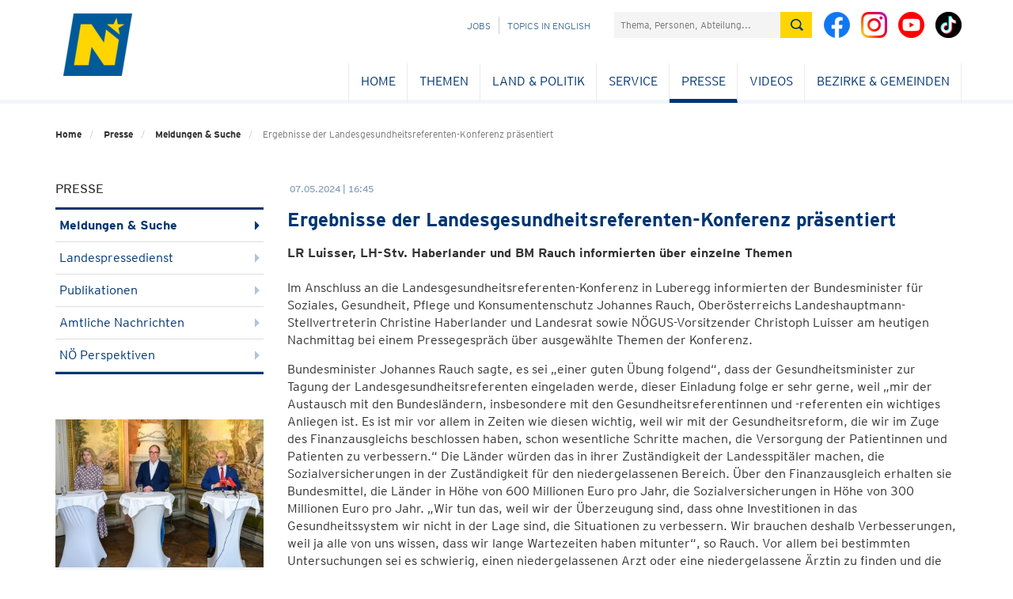

--- FILE ---
content_type: text/html; charset=utf-8
request_url: https://www.noe.gv.at/noe/Ergebnisse_der_Landesgesundheitsreferenten-Konferenz_prae.html
body_size: 54528
content:
<!DOCTYPE html>
<html lang="de">
<head>
<!--noindexstart-->
                <meta charset="utf-8">
<meta http-equiv="X-UA-Compatible" content="IE=edge">
<meta name="viewport" content="width=device-width, initial-scale=1">
<meta name="robots" content="index,follow"><!--FB-LinkedIn-Xing / Open Graph Markup -->

<!--Twitter markup - Twitter has fallback to OG Tags -->
<meta name="twitter:title" content="Ergebnisse der Landesgesundheitsreferenten-Konferenz präsentiert">
<!--SDG Template Meta Tags -->
<meta name="sdg-tag" content="sdg"/><meta name="DC.ISO3166" content="AT"/><meta name="DC.Location" content="AT12"/><meta name="DC.Service" content="information;procedure"/><meta name="policy-code" content=""/><meta name="DC.Policy" content=""/><meta name="DC.Language" content="de"/>
<!-- Icons for all devices -->
<link rel="shortcut icon" type="image/x-icon" href="/css-js/assets/favicon.png">

<meta name="msapplication-TileColor" content="#003572">
<meta name="theme-color" content="#003572">

<title>Ergebnisse der Landesgesundheitsreferenten-Konferenz präsentiert - Land Niederösterreich</title>
<!-- Bootstrap core CSS -->
<link href="/css-js/styles.min.css" rel="stylesheet">
<link href="/css-js/styles.print.min.css" rel="stylesheet" media="print">
<script src="/css-js/modernizr.js"></script> <!-- Modernizr -->

<!-- HTML5 shim and Respond.js for IE8 support of HTML5 elements and media queries -->
<!--[if lt IE 9]>
<script src="/css-js/html5shiv.min.js"></script>
<script src="/css-js/respond.min.js"></script>
<![endif]-->
<script src="/css-js/jquery.min.js"></script>
    <!--noindexend-->
</head>

<body id="noe">
<!--noindexstart-->

                            

<div class="print-bar-shadow-object"></div>
<div class="print-bar">
    <div class="container">
        <div class="row">
            <div class="col-xs-12">
                <a href="javascript:window.print()" aria-label="Seite Ausdrucken"><span class="icon icon-print"></span> Drucken</a>
            </div>
        </div>
    </div>
</div>
<div class="container print-logo">
    <div class="row">
        <div class="col-md-12">
            <div class=""><img src="/css-js/assets/logo-mobile.png" alt="noe-logo"><span class="txt">NOE.GV.AT</span></div>
        </div>
    </div>
</div>

<section id="menu">
    <div class="container">
        <div class="row">
            <div class="col-md-12">
                <div id="menu-top" class="container">
                    <nav class="navbar navbar-inverse">
                        <div class="container-fluid">
                            <div class="cd-dropdown-wrapper">
                                <a class="cd-dropdown-trigger" href="#"><img src="/css-js/assets/icons/burger.png" alt="menu"></a>
                                <nav class="cd-dropdown wrapper-menu-mobile visible-xs visible-sm">
                                    <a class="navbar-brand" href="/"><img src="/noe/logo-mobile-kleiner.png" alt="NÖ Logo" /></a>
                                    <ul class="sr-only"><li class="link sr-only sr-only-focusable"><a href="#content">Navigation überspringen</a></li></ul>
                                    <div class="close-menu">MENÜ</div>
                                    <a href="#" class="cd-close"><img src="/css-js/assets/icons/respclose.png" alt="close Navigation"> </a>
                                                                       
                                   <div class="icon-links">
                                        <a class="bicon" href="https://www.facebook.com/niederoesterreich" target="_blank"><span class="fbicon-top"></span> </a>
                                        <a class="bicon" href="https://www.instagram.com/niederoesterreich/" target="_blank"><span class="instagramicon-top"></span> </a>
					                    <a class="bicon" href="https://www.youtube.com/channel/UCcPYvb5bFGEDF26S58m78nw" target="_blank"><span class="youtube-top"></span> </a>
                                        <a class="bicon" href="https://www.tiktok.com/@noe.mit.allem" target="_blank"><span class="tiktok-top"></span> </a>
                                    </div>
                                    <ul class="cd-dropdown-content move-out">
                                       
                                        <li class="has-children"><div class="menulink"><a class="is-clickable" href="/noe/index.html" lang="en" >Home</a></div><ul class="cd-secondary-dropdown is-hidden"><li class="go-back" lang="en"><a href="#">Home</a></li></ul></li><li class="has-children"><div class="menulink"><a class="is-clickable" href="/noe/Bahninfrastruktur/Eisenbahnkreuzungen.html" lang="de" >Themen</a><span class="arrow-right"></span></div><ul class="cd-secondary-dropdown is-hidden"><li class="go-back" lang="de"><a href="#">Themen</a></li><li class="has-children"><div class="menulink"><a class="" href="/noe/index.html" lang="de" >BAUEN & WOHNEN</a><span class="arrow-right"></span></div><ul class="is-hidden"><li class="go-back" lang="de"><a href="#">BAUEN & WOHNEN</a></li><li class="has-children"><div class="menulink"><a class="is-clickable" href="/noe/Bauen-Neubau/Bauen_Neubau.html" lang="de" >Bauen & Neubau</a><span class="arrow-right"></span></div><ul class="is-hidden"><li class="go-back" lang="de"><a href="#">Bauen & Neubau</a></li><li><a class="is-clickable" href="/noe/Bauen-Neubau/NOe_Bauordnung.html" lang="de" >NÖ Bauordnung</a></li><li><a class="is-clickable" href="/noe/Bauen-Neubau/Foerd_NOE_Baurechtsaktion.html" lang="de" >Baurechtsaktion</a></li><li><a class="is-clickable" href="/noe/Bauen-Neubau/Bauverbotsbereich-an-Landstrassen.html" lang="de" >Bauverbotsbereich bei Landesstraßen</a></li><li><a class="is-clickable" href="/noe/Bauen-Neubau/Gestalten.html" lang="de" >GESTALTE(N)</a></li><li><a class="is-clickable" href="/noe/Bauen-Neubau/Landesbauprojekte.html" lang="de" >Landesbauprojekte</a></li><li><a class="is-clickable" href="/noe/Bauen-Neubau/Baupreis_2018.html" lang="de" >NÖ Baupreis</a></li><li><a class="is-clickable" href="/noe/Bauen-Neubau/OIBRichtlinie6Benutzerhandbuch.html" lang="de" >OIB-Richtlinie 6</a></li><li><a class="is-clickable" href="/noe/Bauen-Neubau/vorbildliches_bauen_in_noe.html" lang="de" >Vorbildliches Bauen in NÖ</a></li><li><a class="is-clickable" href="/noe/Bauen-Neubau/WBF-Eigenheim-10-19.html" lang="de" >Wohnbauförderung Eigenheim</a></li><li><a class="is-clickable" href="/noe/Bauen-Neubau/Wohnbaufoerderung_Wohnungsbau.html" lang="de" >Wohnbauförderung Wohnungsbau</a></li></ul></li><li class="has-children"><div class="menulink"><a class="is-clickable" href="/noe/Kaufen-Verkaufen/Kaufen_Verkaufen.html" lang="de" >Kaufen & Verkaufen</a><span class="arrow-right"></span></div><ul class="is-hidden"><li class="go-back" lang="de"><a href="#">Kaufen & Verkaufen</a></li><li><a class="is-clickable" href="/noe/Kaufen-Verkaufen/Genehmigung_GrunderwerbAuslaendischePersonen.html" lang="de" >Ausländergrundverkehr</a></li><li><a class="is-clickable" href="/noe/Kaufen-Verkaufen/Foerd_ErwerbEigenheim_Foerderungsuebernahme.html" lang="de" >Förderungsübernahme - Eigenheim</a></li><li><a class="is-clickable" href="/noe/Kaufen-Verkaufen/Foerd_ErwerbWohnung_Foerderungsuebernahme.html" lang="de" >Förderungsübernahme - Wohnung</a></li></ul></li><li class="has-children"><div class="menulink"><a class="is-clickable" href="/noe/Sanieren-Renovieren/Sanieren___Renovieren.html" lang="de" >Sanieren & Renovieren</a><span class="arrow-right"></span></div><ul class="is-hidden"><li class="go-back" lang="de"><a href="#">Sanieren & Renovieren</a></li><li><a class="is-clickable" href="/noe/Bauen-Neubau/OIBRichtlinie6Benutzerhandbuch.html" lang="de" >OIB-Richtlinie 6</a></li><li><a class="is-clickable" href="/noe/Sanieren-Renovieren/WBF-Eigenheim_10-19.html" lang="de" >Wohnbauförderung Eigenheimsanierung</a></li><li><a class="is-clickable" href="/noe/Sanieren-Renovieren/sauber_heizen.html" lang="de" >Sauber Heizen für Alle</a></li><li><a class="is-clickable" href="/noe/Sanieren-Renovieren/Wohnungssanierung_Massnahmen.html" lang="de" >Wohnbauförderung Wohnungssanierung</a></li><li><a class="is-clickable" href="/noe/Sanieren-Renovieren/Hochwasserschutz.html" lang="de" >Wohnbauförderung Hochwasserschutz</a></li></ul></li><li class="has-children"><div class="menulink"><a class="is-clickable" href="/noe/Wohnen-Leben/Wohnen_Leben.html" lang="de" >Wohnen & Leben</a><span class="arrow-right"></span></div><ul class="is-hidden"><li class="go-back" lang="de"><a href="#">Wohnen & Leben</a></li><li><a class="is-clickable" href="/noe/Wohnen-Leben/NOe_Wohnbau-Hotline.html" lang="de" >NÖ Wohnbau-Hotline & Beratung</a></li><li><a class="is-clickable" href="/noe/Wohnen-Leben/Broschueren.html" lang="de" >Broschüren und Folder</a></li><li><a class="is-clickable" href="/noe/Wohnen-Leben/Aufsicht_Gemeinn.html" lang="de" >Gemeinnütziges Wohnungswesen</a></li><li><a class="is-clickable" href="/noe/Wohnen-Leben/Wohnbauforschung.html" lang="de" >Wohnbauforschung</a></li><li><a class="is-clickable" href="/noe/Wohnen-Leben/noe_wohnservice.html" lang="de" >Wohnservice</a></li><li><a class="is-clickable" href="/noe/Wohnen-Leben/Bestehende_Sonderwohnobjekte.html" lang="de" >Bestehende Objekte - Sonderwohnformen</a></li><li><a class="is-clickable" href="/noe/Wohnen-Leben/Foerd_Wohnzuschuss_Wohnbeihilfe.html" lang="de" >Wohnzuschuss/Wohnbeihilfe</a></li></ul></li></ul></li><li class="has-children"><div class="menulink"><a class="" href="/noe/index.html" lang="de" >BILDUNG & WISSENSCHAFT</a><span class="arrow-right"></span></div><ul class="is-hidden"><li class="go-back" lang="de"><a href="#">BILDUNG & WISSENSCHAFT</a></li><li class="has-children"><div class="menulink"><a class="is-clickable" href="/noe/Aus-Weiterbildung/Aus_Weiterbildung.html" lang="de" >Aus- und Weiterbildung</a><span class="arrow-right"></span></div><ul class="is-hidden"><li class="go-back" lang="de"><a href="#">Aus- und Weiterbildung</a></li><li><a class="is-clickable" href="/noe/Aus-Weiterbildung/bildungsangebote.at.html" lang="de" >Bildungsangebote</a></li><li><a class="is-clickable" href="/noe/Aus-Weiterbildung/Bildungsberatung_NOe.html" lang="de" >Bildungsberatung NÖ</a></li><li><a class="is-clickable" href="/noe/Arbeitsmarkt/Weiterbildung.html" lang="de" >Bildungsförderung für NÖ Arbeitnehmerinnen & Arbeitnehmer</a></li><li><a class="is-clickable" href="/noe/Aus-Weiterbildung/Erwachsenenbildung_h.html" lang="de" >Erwachsenenbildung</a></li><li><a class="is-clickable" href="/noe/Aus-Weiterbildung/Ziviltechnikerpruefung.html" lang="de" >Ziviltechniker - Prüfung und Vereidigung</a></li><li><a class="is-clickable" href="/noe/Aus-Weiterbildung/Oeffentliche_Bibliotheken.html" lang="de" >Öffentliche Bibliotheken</a></li></ul></li><li class="has-children"><div class="menulink"><a class="is-clickable" href="/noe/Kindergaerten-Schulen/Kindergaerten___Schulen.html" lang="de" >Kindergärten & Schulen</a><span class="arrow-right"></span></div><ul class="is-hidden"><li class="go-back" lang="de"><a href="#">Kindergärten & Schulen</a></li><li><a class="is-clickable" href="/noe/Kindergaerten-Schulen/Kindergaerten_h.html" lang="de" >Kindergärten</a></li><li><a class="is-clickable" href="/noe/Kindergaerten-Schulen/NOE_Kinderbetreuungsoffensive.html" lang="de" >NÖ Kinderbetreuungsoffensive</a></li><li><a class="is-clickable" href="/noe/Kindergaerten-Schulen/Landesberufsschulen.html" lang="de" >Landesberufsschulen</a></li><li><a class="is-clickable" href="/noe/Kindergaerten-Schulen/Landwirtschaftliche_Schulen.html" lang="de" >Landwirtschaftliche Schulen</a></li><li><a class="is-clickable" href="/noe/Kindergaerten-Schulen/Musik_-_NOe_Musikschulen_-_Foerderung.html" lang="de" >Musikschulen</a></li><li><a class="is-clickable" href="/noe/Kindergaerten-Schulen/Pflichtschulen.html" lang="de" >Pflichtschulen</a></li><li><a class="is-clickable" href="/noe/Kindergaerten-Schulen/Private_Schulen_und_Schuelerheime_Foerderung.html" lang="de" >Private Schulen & Schülerheime</a></li><li><a class="is-clickable" href="/noe/Kindergaerten-Schulen/Service_fuer_Elementarpaedagoginnen.html" lang="de" >Service für Elementarpädagoginnen und Elementarpädagogen</a></li></ul></li><li class="has-children"><div class="menulink"><a class="is-clickable" href="/noe/Landesarchiv/Landesarchiv.html" lang="de" >Landesarchiv</a><span class="arrow-right"></span></div><ul class="is-hidden"><li class="go-back" lang="de"><a href="#">Landesarchiv</a></li><li><a class="is-clickable" href="/noe/Landesarchiv/Aufgaben_Organisation.html" lang="de" >Aufgaben & Organisation</a></li><li><a class="is-clickable" href="/noe/Landesarchiv/Aktuelles.html" lang="de" >Aktuelles</a></li><li><a class="is-clickable" href="/noe/Landesarchiv/Bestaende.html" lang="de" >Bestände</a></li><li><a class="is-clickable" href="/noe/Landesarchiv/Benutzung_und_Service_h.html" lang="de" >Benutzung & Service</a></li><li><a class="is-clickable" href="/noe/Landesarchiv/Gemeindearchiv_h.html" lang="de" >Gemeindearchive</a></li><li><a class="is-clickable" href="/noe/Landesarchiv/Veranstaltungen_Fuehrungen.html" lang="de" >Veranstaltungen & Führungen</a></li><li><a class="is-clickable" href="/noe/Landesarchiv/Kooperationen_Projekte.html" lang="de" >Kooperationen & Projekte</a></li><li><a class="is-clickable" href="/noe/Landesarchiv/Archive_in_Oesterreich_Landesarchiv_ArchivregisterOEStA.html" lang="de" >Links zum Archivwesen</a></li><li><a class="is-clickable" href="http://www.noe.gv.at/noe/Publikationen.html?folder=226" lang="de" >Publikationen</a></li><li><a class="is-clickable" href="https://land-noe.at/noe/OpenAccessNOIL.html" lang="de" target="_blank">Open Access</a></li><li><a class="is-clickable" href="/noe/Landesarchiv/Artikelarchiv.html" lang="de" >Artikelarchiv</a></li><li><a class="is-clickable" href="/noe/Landesbibliothek/Newsletter_K2.html" lang="de" >Newsletter der Abteilung NÖ Landesarchiv / NÖ Landesbibliothek</a></li></ul></li><li class="has-children"><div class="menulink"><a class="is-clickable" href="/noe/Landesbibliothek/Landesbibliothek.html" lang="de" >Landesbibliothek</a><span class="arrow-right"></span></div><ul class="is-hidden"><li class="go-back" lang="de"><a href="#">Landesbibliothek</a></li><li><a class="is-clickable" href="/noe/Landesbibliothek/Bibliothek_Organisation.html" lang="de" >Bibliothek & Organisation</a></li><li><a class="is-clickable" href="/noe/Landesbibliothek/Service_Kontakt.html" lang="de" >Benutzung & Service</a></li><li><a class="is-clickable" href="/noe/Landesbibliothek/Katalog.html" lang="de" >Katalog & Recherche</a></li><li><a class="is-clickable" href="/noe/Landesbibliothek/Highlights.html" lang="de" >Highlights</a></li><li><a class="is-clickable" href="/noe/Landesbibliothek/Veranstaltungen.html" lang="de" >Veranstaltungen</a></li><li><a class="is-clickable" href="https://www.noe.gv.at/noe/Publikationen.html?folder=227" lang="de" >Publikationen</a></li><li><a class="is-clickable" href="/noe/Landesbibliothek/Newsletter_K2.html" lang="de" >Newsletter NÖ Landesarchiv / NÖ Landesbibliothek</a></li><li><a class="is-clickable" href="/noe/Landesbibliothek/Volksliedsammlung.html" lang="de" >Volksliedarchiv</a></li><li><a class="is-clickable" href="/noe/Landesbibliothek/Bibliotheken-Bibliothekarisches_h.html" lang="de" >Bibliotheken & Bibliothekarisches</a></li><li><a class="is-clickable" href="/noe/Landesbibliothek/Aktuelles_aus_der_NOeLB.html" lang="de" >Aktuelles</a></li><li><a class="is-clickable" href="https://umfrage.noe.gv.at/index.php/867388?newtest=Y&lang=de" lang="de" target="_blank">Führungen in der NÖ Landesbibliothek</a></li></ul></li><li class="has-children"><div class="menulink"><a class="is-clickable" href="/noe/InstitutLandeskunde/Institut_fuer_Landeskunde.html" lang="de" >Institut für Landeskunde</a><span class="arrow-right"></span></div><ul class="is-hidden"><li class="go-back" lang="de"><a href="#">Institut für Landeskunde</a></li><li><a class="is-clickable" href="/noe/InstitutLandeskunde/Aufgaben-Organisation.html" lang="de" >Aufgaben und Organisation</a></li><a class="is-clickable" href="/noe/LandeskundlicheForschung/Aktuelles.html" lang="de" >Aktuelles</a><li><a class="is-clickable" href="/noe/InstitutLandeskunde/NOEIL_Symposien.html" lang="de" >Symposien</a></li><li><a class="is-clickable" href="/noe/InstitutLandeskunde/Lk_Institut_Aufgaben.html" lang="de" >Aufgaben und Projekte</a></li><li><a class="is-clickable" href="/noe/InstitutLandeskunde/LK_Institut_Kulturwege.html" lang="de" >Niederösterreichische Kulturwege</a></li><li><a class="is-clickable" href="/noe/InstitutLandeskunde/Studien_Forschungen.html" lang="de" >Studien und Forschungen</a></li><li><a class="is-clickable" href="/noe/LandeskundlicheForschung/Artikelarchiv.html" lang="de" >Artikelarchiv</a></li><li><a class="is-clickable" href="/noe/LandeskundlicheForschung/Publikationen.html" lang="de" >Publikationen</a></li><li><a class="is-clickable" href="https://umfrage.noe.gv.at/index.php/335551?newtest=Y&lang=de" lang="de" target="_blank">Anmeldung zum Newsletter</a></li><li><a class="is-clickable" href="https://land-noe.at/noe/OpenAccessNOIL.html" lang="de" target="_blank">Open Access</a></li></ul></li><li class="has-children"><div class="menulink"><a class="is-clickable" href="/noe/Stipendien-Beihilfen/Stipendien_Beihilfen.html" lang="de" >Stipendien & Beihilfen</a><span class="arrow-right"></span></div><ul class="is-hidden"><li class="go-back" lang="de"><a href="#">Stipendien & Beihilfen</a></li><li><a class="is-clickable" href="/noe/Stipendien-Beihilfen/Artist-in-Residence-Programm_h.html" lang="de" >Artist-in-Residence-Programm</a></li><li><a class="is-clickable" href="/noe/Kunst-Kultur/ARGE_Donaulaender-Stipendien.html" lang="de" >Auslandskulturstipendien</a></li><li><a class="is-clickable" href="/noe/Stipendien-Beihilfen/Beihilfen.html" lang="de" >Beihilfen</a></li><li><a class="is-clickable" href="/noe/Stipendien-Beihilfen/Bildungsfoerderung_h.html" lang="de" >Bildungsförderung</a></li><li><a class="is-clickable" href="/noe/Stipendien-Beihilfen/Kurplaetze.html" lang="de" >Kurplätze</a></li><li><a class="is-clickable" href="/noe/Kunst-Kultur/Literaturstipendien.html" lang="de" >Literaturstipendien</a></li><li><a class="is-clickable" href="/noe/Stipendien-Beihilfen/NOe_Landesstipendien.html" lang="de" >NÖ Landesstipendien</a></li><li><a class="is-clickable" href="/noe/Stipendien-Beihilfen/NOe_Pflegeausbildungspraemie.html" lang="de" >NÖ Pflegeausbildungsprämie</a></li><li><a class="is-clickable" href="/noe/Stipendien-Beihilfen/SchulbeihilfeundHeimbeihilfe.html" lang="de" >Schul- und Heimbeihilfe</a></li><li><a class="is-clickable" href="/noe/Stipendien-Beihilfen/Stiftungsfreiplaetze.html" lang="de" >Stiftungsfreiplätze</a></li></ul></li><li class="has-children"><div class="menulink"><a class="is-clickable" href="/noe/Wissenschaft-Forschung/Wissenschaft_Forschung.html" lang="de" >Wissenschaft & Forschung</a><span class="arrow-right"></span></div><ul class="is-hidden"><li class="go-back" lang="de"><a href="#">Wissenschaft & Forschung</a></li><li><a class="is-clickable" href="/noe/Wissenschaft-Forschung/Ansprechpersonen_Abt._Wissenschaft___Forschung.html" lang="de" >Ansprechpersonen</a></li><li><a class="is-clickable" href="/noe/Wissenschaft-Forschung/FTI-Strategie.html" lang="de" >FTI-Strategie</a></li><li><a class="is-clickable" href="/noe/Wissenschaft-Forschung/Formulare-Logo-Rechtsgrundlagen.html" lang="de" >Formulare und Rechtsgrundlagen</a></li><li><a class="is-clickable" href="/noe/Wissenschaft-Forschung/Forschungsservice_Noe.html" lang="de" >Forschungsservice NÖ</a></li><li><a class="is-clickable" href="/noe/Wissenschaft-Forschung/Forschungswochen_Niederoesterreich.html" lang="de" >Forschungswochen NÖ</a></li><li><a class="is-clickable" href="/noe/Wissenschaft-Forschung/Fragen_an_die_Wissenschaft.html" lang="de" >Fragen an die Wissenschaft</a></li><li><a class="is-clickable" href="/noe/Wissenschaft-Forschung/Wissenschaftsfoerderung.html" lang="de" >Förderungen</a></li><li><a class="is-clickable" href="/noe/Wissenschaft-Forschung/Hochschulstrategie.html" lang="de" >Hochschulstrategie</a></li><li><a class="is-clickable" href="/noe/Wissenschaft-Forschung/Jugend_forscht_digital.html" lang="de" >Jugend forscht digital!</a></li><li><a class="is-clickable" href="/noe/Wissenschaft-Forschung/ERASMUSplusESD.html" lang="de" >Projekt ESD Erasmus+</a></li><li><a class="is-clickable" href="https://www.noe.gv.at/noe/Publikationen.html?folder=228" lang="de" >Publikationen</a></li><li><a class="is-clickable" href="/noe/Wissenschaft-Forschung/Universitaeten_Hochschulen.html" lang="de" >Universitäten & Hochschulen</a></li><li><a class="is-clickable" href="/noe/Wissenschaft-Forschung/Wissenschaft_erleben.html" lang="de" >Wissenschaft erleben</a></li><li><a class="is-clickable" href="/noe/Wissenschaft-Forschung/wissenschaftsbericht.html" lang="de" >Wissenschaftsbericht</a></li><li><a class="is-clickable" href="/noe/Wissenschaft-Forschung/Wissenschaftspreise.html" lang="de" >Wissenschaftspreise</a></li></ul></li></ul></li><li class="has-children"><div class="menulink"><a class="" href="/noe/index.html" lang="de" >FREIZEIT & SPORT</a><span class="arrow-right"></span></div><ul class="is-hidden"><li class="go-back" lang="de"><a href="#">FREIZEIT & SPORT</a></li><li class="has-children"><div class="menulink"><a class="is-clickable" href="/noe/Freizeit-Veranstaltungen/Freizeit___Veranstaltungen.html" lang="de" >Freizeit & Veranstaltungen</a><span class="arrow-right"></span></div><ul class="is-hidden"><li class="go-back" lang="de"><a href="#">Freizeit & Veranstaltungen</a></li><li><a class="is-clickable" href="/noe/Freizeit-Veranstaltungen/Veranstaltungen.html" lang="de" >Veranstaltungen</a></li><li><a class="is-clickable" href="/noe/Landesbibliothek/Landesbibliothek.html" lang="de" >Landesbibliothek - Aktuelles</a></li><li><a class="is-clickable" href="/noe/InstitutLandeskunde/Institut_fuer_Landeskunde.html" lang="de" >Landeskunde - Aktuelles</a></li><li><a class="is-clickable" href="/noe/Freizeit-Veranstaltungen/Allgemeine_Informationen_zu_Vereinen.html" lang="de" >Vereinswesen</a></li><li><a class="is-clickable" href="/noe/Freizeit-Veranstaltungen/Vereinsfoerderung.html" lang="de" >Allgemeine Vereinsförderung</a></li></ul></li><li class="has-children"><div class="menulink"><a class="is-clickable" href="/noe/Sport/Sport.html" lang="de" >Sport</a><span class="arrow-right"></span></div><ul class="is-hidden"><li class="go-back" lang="de"><a href="#">Sport</a></li><li><a class="is-clickable" href="/noe/Sport/NOE_Sportfoerderungen.html" lang="de" >Sportförderungen</a></li><li><a class="is-clickable" href="/noe/Sport/Sportservice.html" lang="de" >Sportservice</a></li><li><a class="is-clickable" href="/noe/Sport/Sportstrategie.html" lang="de" >Sportstrategie</a></li><li><a class="is-clickable" href="/noe/Sport/Sportnetzwerk.html" lang="de" >Sportnetzwerk</a></li><li><a class="is-clickable" href="/noe/Sport/Sportrecht.html" lang="de" >Sportrecht</a></li><li><a class="is-clickable" href="/noe/Sport/Sportehrungen.html" lang="de" >Sportehrungen</a></li><li><a class="is-clickable" href="/noe/Sport/Bergfuehrer_Schilehrer_Schischulen.html" lang="de" >BergführerIn, SchilehrerIn und Schischulen</a></li><li><a class="is-clickable" href="/noe/Sport/Kontakte_Sport.html" lang="de" >Kontakte</a></li></ul></li></ul></li><li class="has-children"><div class="menulink"><a class="" href="/noe/index.html" lang="de" >GESELLSCHAFT & MENSCHEN</a><span class="arrow-right"></span></div><ul class="is-hidden"><li class="go-back" lang="de"><a href="#">GESELLSCHAFT & MENSCHEN</a></li><li class="has-children"><div class="menulink"><a class="is-clickable" href="/noe/Familien/Familien.html" lang="de" >Familien</a><span class="arrow-right"></span></div><ul class="is-hidden"><li class="go-back" lang="de"><a href="#">Familien</a></li><li><a class="is-clickable" href="/noe/Familien/Adoption.html" lang="de" >Adoption</a></li><li><a class="is-clickable" href="/noe/Familien/EKIZ_Tagung.html" lang="de" >EKIZ Tagung</a></li><li><a class="is-clickable" href="/noe/Familien/Familienland_Noe_GmbH.html" lang="de" >Familienland Niederösterreich GmbH</a></li><li><a class="is-clickable" href="/noe/Familien/Familienland-Pass.html" lang="de" >Familienland*Pass</a></li><li><a class="is-clickable" href="/noe/Familien/Generationen_h.html" lang="de" >Generationen</a></li><li><a class="is-clickable" href="/noe/Familien/Kinderschutz.html" lang="de" >Kinderschutz</a></li><li><a class="is-clickable" href="/noe/Familien/Leistungen_fuer_Familien_h.html" lang="de" >Leistungen für Familien</a></li><li><a class="is-clickable" href="/noe/Familien/Pflegekinder_und_Pflegeeltern.html" lang="de" >Pflegekinder & Pflegeeltern</a></li></ul></li><li class="has-children"><div class="menulink"><a class="is-clickable" href="/noe/Frauen/Frauen.html" lang="de" >Frauen</a><span class="arrow-right"></span></div><ul class="is-hidden"><li class="go-back" lang="de"><a href="#">Frauen</a></li><li><a class="is-clickable" href="/noe/Frauen/100_Jahre_Frauenwahlrecht_in_Oesterreich.html" lang="de" >100 Jahre Frauenwahlrecht in Österreich</a></li><li><a class="is-clickable" href="/noe/Frauen/110_Jahre_internationaler_Frauentag.html" lang="de" >111+ Jahre internationaler Frauentag</a></li><li><a class="is-clickable" href="/noe/Frauen/Beratung_Hilfe.html" lang="de" >Beratung & Hilfe</a></li><li><a class="is-clickable" href="/noe/Frauen/Chancengleichheit.html" lang="de" >Chancengleich</a></li><li><a class="is-clickable" href="/noe/Frauen/Frauen_Arbeit.html" lang="de" >Frauen & Arbeit</a></li><li><a class="is-clickable" href="/noe/Frauen/Gesundheit-Sport.html" lang="de" >Gesundheit & Sport</a></li><li><a class="is-clickable" href="/noe/Frauen/Gewaltschutz.html" lang="de" >Gewaltschutz</a></li><li><a class="is-clickable" href="/noe/Gleichbehandlung-Antidiskriminierung/Gleichbehandlung.html" lang="de" >Gleichbehandlung</a></li><li><a class="is-clickable" href="/noe/Frauen/Liese-Prokop-Preis.html" lang="de" >Liese Prokop-Frauenpreis</a></li><li><a class="is-clickable" href="/noe/Mentoring.html" lang="de" >Mentoring</a></li><li><a class="is-clickable" href="/noe/Frauen/Maedchen-Technik.html" lang="de" >Mädchen & Technik</a></li><li><a class="is-clickable" href="/noe/Frauen/Veranstaltungen.html" lang="de" >Veranstaltungen</a></li><li><a class="is-clickable" href="/noe/Frauen/Vereinbarkeit.html" lang="de" >Vereinbarkeit</a></li><li><a class="is-clickable" href="/noe/Frauen/Vernetzung.html" lang="de" >Vernetzung</a></li></ul></li><li class="has-children"><div class="menulink"><a class="is-clickable" href="/noe/Gleichbehandlung-Antidiskriminierung/Gleichbehandlung-Antidiskriminierung.html" lang="de" >Gleichbehandlung & Antidiskriminierung & Monitoring</a><span class="arrow-right"></span></div><ul class="is-hidden"><li class="go-back" lang="de"><a href="#">Gleichbehandlung & Antidiskriminierung & Monitoring</a></li><li><a class="is-clickable" href="/noe/Gleichbehandlung-Antidiskriminierung/Ihr_Weg_zu_uns.html" lang="de" >Ihr Weg zu uns</a></li><li><a class="is-clickable" href="/noe/Gleichbehandlung-Antidiskriminierung/Unsere_Dienstleistungen.html" lang="de" >Unsere Dienstleistungen</a></li><li><a class="is-clickable" href="/noe/Gleichbehandlung-Antidiskriminierung/Gleichbehandlung.html" lang="de" >Gleichbehandlung</a></li><li><a class="is-clickable" href="/noe/Gleichbehandlung-Antidiskriminierung/Sexuelle_Belaestigung_und_Belaestigung.html" lang="de" >Sexuelle Belästigung</a></li><li><a class="is-clickable" href="/noe/Gleichbehandlung-Antidiskriminierung/NOe_Antidiskriminerungsstelle.html" lang="de" >Antidiskriminierung</a></li><li><a class="is-clickable" href="/noe/Gleichbehandlung-Antidiskriminierung/NOe_Monitoringausschuss.html" lang="de" >NÖ Monitoringausschuss</a></li><li><a class="is-clickable" href="/noe/Gleichbehandlung-Antidiskriminierung/NOe_Hinweisgebersystem_-_Externe_Meldestelle.html" lang="de" >NÖ Hinweisgebersystem - Externe Meldestelle</a></li><li><a class="is-clickable" href="/noe/Gleichbehandlung-Antidiskriminierung/Veranstaltungen.html" lang="de" >Veranstaltungen</a></li><li><a class="is-clickable" href="/noe/Gleichbehandlung-Antidiskriminierung/Weitere_Beratungsstellen.html" lang="de" >Weitere Beratungsstellen</a></li><li><a class="is-clickable" href="/noe/Gleichbehandlung-Antidiskriminierung/Archiv_Antidiskriminierung__Gleichbehandlung___Monitoring.html" lang="de" >Archiv</a></li></ul></li><li class="has-children"><div class="menulink"><a class="is-clickable" href="/noe/Jugend/Jugend.html" lang="de" >Jugend</a><span class="arrow-right"></span></div><ul class="is-hidden"><li class="go-back" lang="de"><a href="#">Jugend</a></li><li><a class="is-clickable" href="/noe/Jugend/Jugend-Partnergemeinde.html" lang="de" >Jugend-Partnergemeinde</a></li><li><a class="is-clickable" href="/noe/Jugend/Jugendgesetz.html" lang="de" >Jugendgesetz</a></li><li><a class="is-clickable" href="/noe/Jugend/Jugendinfo_noe.html" lang="de" >Jugend:info NÖ</a></li><li><a class="is-clickable" href="/noe/Jugend/Jugendorganisationen_Liste.html" lang="de" >Jugendorganisationen</a></li><li><a class="is-clickable" href="/noe/Jugend/anwaltschaft_kinder_jugend.html" lang="de" >NÖ Kinder & Jugend Anwaltschaft</a></li><li><a class="is-clickable" href="/noe/Jugend/Kinder-_und_Jugendhilfe.html" lang="de" >Kinder- und Jugendhilfe</a></li><li><a class="is-clickable" href="/noe/Arbeitsmarkt/Lehre_h.html" lang="de" >Lehre</a></li><li><a class="is-clickable" href="/noe/Jugend/MaedchenUndTechnik.html" lang="de" >Mädchen und Technik</a></li><li><a class="is-clickable" href="/noe/Jugend/Opferschutz_Gewalt.html" lang="de" >Opferschutz</a></li><li><a class="is-clickable" href="/noe/Jugend/Projekte_Initiativen.html" lang="de" >Projekte & Initiativen</a></li><li><a class="is-clickable" href="/noe/Stipendien-Beihilfen/NOe_Landesstipendien.html" lang="de" >Stipendienstiftungen</a></li><li><a class="is-clickable" href="/noe/Jugend/Sozialpaedagogik.html" lang="de" >Sozialpädagogik</a></li></ul></li><li class="has-children"><div class="menulink"><a class="is-clickable" href="/noe/Kinderbetreuung/Kinderbetreuung.html" lang="de" >Kinderbetreuung</a><span class="arrow-right"></span></div><ul class="is-hidden"><li class="go-back" lang="de"><a href="#">Kinderbetreuung</a></li><li><a class="is-clickable" href="/noe/Kinderbetreuung/Betriebliche_Kinderbetreuung.html" lang="de" >Betriebliche Kinderbetreuung</a></li><li><a class="is-clickable" href="/noe/Kinderbetreuung/Horte.html" lang="de" >Horte</a></li><li><a class="is-clickable" href="/noe/Kinderbetreuung/Kinderferienbetreuung.html" lang="de" >Kinderferienbetreuung</a></li><li><a class="is-clickable" href="/noe/Kinderbetreuung/Nachmittagsbetreuung.html" lang="de" >Nachmittagsbetreuung</a></li><li><a class="is-clickable" href="/noe/Kinderbetreuung/Tagesbetreuung.html" lang="de" >Tagesbetreuung</a></li><li><a class="is-clickable" href="/noe/Kinderbetreuung/Tagesmuetter___Tagesvaeter.html" lang="de" >Tagesmütter & Tagesväter</a></li><li><a class="is-clickable" href="/noe/Kinderbetreuung/Zukunftsfonds.html" lang="de" >Zukunftsfonds</a></li></ul></li><li class="has-children"><div class="menulink"><a class="is-clickable" href="/noe/Konsumentenschutz/Konsumentenschutz.html" lang="de" >Konsumentenschutz</a><span class="arrow-right"></span></div><ul class="is-hidden"><li class="go-back" lang="de"><a href="#">Konsumentenschutz</a></li><li><a class="is-clickable" href="/noe/Konsumentenschutz/Allgemeine_Informationen_Konsumentenschutz.html" lang="de" >Allgemeine Informationen</a></li><li><a class="is-clickable" href="/noe/Konsumentenschutz/Preisangelegenheiten.html" lang="de" >Preisangelegenheiten</a></li><li><a class="is-clickable" href="/noe/Konsumentenschutz/Produktsicherheit.html" lang="de" >Produktsicherheit</a></li></ul></li><li class="has-children"><div class="menulink"><a class="is-clickable" href="/noe/Menschen_mit_Behinderung/Menschen_mit_Behinderungen.html" lang="de" >Menschen mit Behinderung</a><span class="arrow-right"></span></div><ul class="is-hidden"><li class="go-back" lang="de"><a href="#">Menschen mit Behinderung</a></li><li><a class="is-clickable" href="/noe/Menschen_mit_Behinderung/Behindertenhilfe.html" lang="de" >Behindertenhilfe</a></li><li><a class="is-clickable" href="/noe/Menschen_mit_Behinderung/Einrichtungsbewilligung.html" lang="de" >Einrichtungsbewilligung</a></li></ul></li><li class="has-children"><div class="menulink"><a class="is-clickable" href="/noe/Niederlassungs-_und_Aufenthaltsrecht.html" lang="de" >Niederlassungs- und Aufenthaltsrecht</a><span class="arrow-right"></span></div><ul class="is-hidden"><li class="go-back" lang="de"><a href="#">Niederlassungs- und Aufenthaltsrecht</a></li><li><a class="is-clickable" href="/noe/Niederlassungs-_und_Aufenthaltsrecht_NOe.html" lang="de" >Niederlassungs- und Aufenthaltsrecht in NÖ</a></li><li><a class="is-clickable" href="/noe/Zustaendigkeit_BVB.html" lang="de" >Zuständigkeit der Bezirksverwaltungsbehörden</a></li><li><a class="is-clickable" href="/noe/Zustaendigkeit_LH.html" lang="de" >Zuständigkeit der Landeshauptfrau</a></li></ul></li><li class="has-children"><div class="menulink"><a class="is-clickable" href="/noe/SeniorInnen/Senioren.html" lang="de" >Senioren</a><span class="arrow-right"></span></div><ul class="is-hidden"><li class="go-back" lang="de"><a href="#">Senioren</a></li><li><a class="is-clickable" href="/noe/SeniorInnen/NOe_Heizkostenzuschuss.html" lang="de" >Heizkostenzuschuss / Wohnbonus</a></li><li><a class="is-clickable" href="/noe/SeniorInnen/Mittendrin_im_Leben.html" lang="de" >Mittendrin im Leben</a></li><li><a class="is-clickable" href="/noe/Pflege/Noe_Pflege_Betreuungszentren_h.html" lang="de" >NÖ Pflege- und Betreuungszentren</a></li><li><a class="is-clickable" href="http://www.ris.bka.gv.at/GeltendeFassung.wxe?Abfrage=LrNO&Gesetzesnummer=20000962&ShowPrintPreview=True" lang="de" target="_blank">NÖ Seniorengesetz</a></li><li><a class="is-clickable" href="/noe/Pflege/Urlaubsaktion_fuer_Pflegende_Angehoerige.html" lang="de" >Urlaubsaktion Pflegende</a></li></ul></li><li class="has-children"><div class="menulink"><a class="is-clickable" href="/noe/Tierschutz/Tierschutz.html" lang="de" >Tierschutz</a><span class="arrow-right"></span></div><ul class="is-hidden"><li class="go-back" lang="de"><a href="#">Tierschutz</a></li><li><a class="is-clickable" href="/noe/Tierschutz/Haltung_zur_Zucht.html" lang="de" >Haltung zur Zucht</a></li><li><a class="is-clickable" href="/noe/Tierschutz/Haustiere_anschaffen.html" lang="de" >Haustiere anschaffen</a></li><li><a class="is-clickable" href="/noe/Tierschutz/Haustiere_halten.html" lang="de" >Haustiere halten</a></li><li><a class="is-clickable" href="/noe/Tierschutz/Nutztiere.html" lang="de" >Nutztiere halten</a></li><li><a class="is-clickable" href="/noe/Tierschutz/Hundehaltegesetz.html" lang="de" >NÖ Hundehaltegesetz</a></li><li><a class="is-clickable" href="/noe/Tierschutz/NOe_Natur-_und_Tierschutzjahrbuch_2024-25.html" lang="de" >NÖ Natur- und Tierschutzjahrbuch</a></li><li><a class="is-clickable" href="/noe/Tierschutz/NOe_Tierschutz-Hotline.html" lang="de" >NÖ Tierschutz-Hotline</a></li><li><a class="is-clickable" href="/noe/Tierschutz/Tierschutzombudsstelle.html" lang="de" >NÖ Tierschutzombudsstelle</a></li><li><a class="is-clickable" href="/noe/Tierschutz/Tierschutzpreis.html" lang="de" >NÖ Tierschutzpreis</a></li><li><a class="is-clickable" href="/noe/Tierschutz/Suchen_und_Finden_von_Haustieren.html" lang="de" >Suchen und Finden von Haustieren</a></li><li><a class="is-clickable" href="/noe/Tierschutz/Tierschutzgesetz.html" lang="de" >Tierschutzgesetz</a></li><li><a class="is-clickable" href="/noe/Tierschutz/Wildtiere_halten.html" lang="de" >Wildtiere halten</a></li></ul></li></ul></li><li class="has-children"><div class="menulink"><a class="" href="/noe/index.html" lang="de" >GESUNDHEIT & SOZIALES</a><span class="arrow-right"></span></div><ul class="is-hidden"><li class="go-back" lang="de"><a href="#">GESUNDHEIT & SOZIALES</a></li><li class="has-children"><div class="menulink"><a class="is-clickable" href="/noe/Coronavirus/Coronavirus.html" lang="de" >Coronavirus</a><span class="arrow-right"></span></div><ul class="is-hidden"><li class="go-back" lang="de"><a href="#">Coronavirus</a></li><li><a class="is-clickable" href="/noe/Coronavirus/NOe_COVID-Hilfsfonds_fuer_Corona-Folgen.html" lang="de" >NÖ COVID-Hilfsfonds für Corona-Folgen</a></li><li><a class="is-clickable" href="/noe/Coronavirus/COVID-19-Schutzimpfung_in_Niederoesterreich.html" lang="de" >COVID-19 Impfung</a></li><li><a class="is-clickable" href="/noe/Coronavirus/Medikamente.html" lang="de" >COVID-19 Medikamente</a></li><li><a class="is-clickable" href="/noe/Coronavirus/Verguetungen_nach_dem_Epidemiegesetz.html" lang="de" >Vergütungen nach § 32 Epidemiegesetz</a></li></ul></li><li class="has-children"><div class="menulink"><a class="is-clickable" href="/noe/Amtsarzt-Bewilligungen/Amtsarzt___Bewilligungen.html" lang="de" >Amtsarzt & Bewilligungen</a><span class="arrow-right"></span></div><ul class="is-hidden"><li class="go-back" lang="de"><a href="#">Amtsarzt & Bewilligungen</a></li><li><a class="is-clickable" href="/noe/Amtsarzt-Bewilligungen/Amtsarzt.html" lang="de" >Amtsarzt</a></li><li><a class="is-clickable" href="/noe/Amtsarzt-Bewilligungen/Apotheke.html" lang="de" >Apotheke</a></li><li><a class="is-clickable" href="/noe/Amtsarzt-Bewilligungen/Freiberufliche_Ausuebung_der_Gesundheitsberufe.html" lang="de" >Gesundheitsberufe</a></li></ul></li><li class="has-children"><div class="menulink"><a class="is-clickable" href="/noe/Gesundheitseinrichtungen/Gesundheitseinrichtungen.html" lang="de" >Gesundheitseinrichtungen</a><span class="arrow-right"></span></div><ul class="is-hidden"><li class="go-back" lang="de"><a href="#">Gesundheitseinrichtungen</a></li><li><a class="is-clickable" href="/noe/Wasserqualitaet_der_niederoesterreichischen_.html" lang="de" >Badegewässer und Badestellen</a></li><li><a class="is-clickable" href="/noe/Bestattung.html" lang="de" >Bestattung</a></li><li><a class="is-clickable" href="/noe/Gesundheits-_und_Sozialbetreuungsberufe.html" lang="de" >Gesundheits- und Sozialbetreuungsberufe</a></li><li><a class="is-clickable" href="/noe/Heilvorkommen_und_Kurorte.html" lang="de" >Heilvorkommen und Kurorte</a></li><li><a class="is-clickable" href="/noe/Landeskliniken.html" lang="de" >NÖ Landeskliniken</a></li><li><a class="is-clickable" href="/noe/Gesundheitseinrichtungen/Regionaler_Strukturplan_Gesundheit_fuer_Niederoesterreich.html" lang="de" >Regionaler Strukturplan Gesundheit für Niederösterreich</a></li><li><a class="is-clickable" href="/noe/Patientenanwalt.html" lang="de" >NÖ Patientenanwalt</a></li><li><a class="is-clickable" href="/noe/Gesundheitseinrichtungen/private_Krankenanstalten.html" lang="de" >Private Krankenanstalten</a></li><li><a class="is-clickable" href="/noe/Suchtkoordination.html" lang="de" >Suchtkoordination</a></li><li><a class="is-clickable" href="/noe/Gesundheitseinrichtungen/Ausbildungsstellen_nach_dem_Aerztegesetz_1998.html" lang="de" >Ärzteausbildungsstätten</a></li></ul></li><li class="has-children"><div class="menulink"><a class="is-clickable" href="/noe/Gesundheitsvorsorge-Forschung/Gesundheitsvorsorge.html" lang="de" >Gesundheitsvorsorge & Forschung</a><span class="arrow-right"></span></div><ul class="is-hidden"><li class="go-back" lang="de"><a href="#">Gesundheitsvorsorge & Forschung</a></li><li><a class="is-clickable" href="/noe/Gesundheitsvorsorge-Forschung/Aktuelle_Gesundheitsinformationen.html" lang="de" >Infektionen</a></li><li><a class="is-clickable" href="/noe/Gesundheitsvorsorge-Forschung/Angebot_zum_kostenfreien_HIV-Test.html" lang="de" >Angebot zum kostenfreien HIV-Test</a></li><li><a class="is-clickable" href="/noe/Gesundheitsvorsorge-Forschung/BASG.html" lang="de" >Bundesamt für Sicherheit im Gesundheitswesen</a></li><li><a class="is-clickable" href="/noe/Gesundheitsvorsorge-Forschung/Gesundheitsvorsorge1.html" lang="de" >Gesundheitsvorsorge</a></li><li><a class="is-clickable" href="/noe/Gesundheitsvorsorge-Forschung/Impfungen.html" lang="de" >Impfungen</a></li><li><a class="is-clickable" href="/noe/Gesundheitsvorsorge-Forschung/Mutter-Eltern-Beratung_in_noe.html" lang="de" >Mutter-Eltern-Beratung</a></li><li><a class="is-clickable" href="/noe/Gesundheitsvorsorge-Forschung/Ethikkommission_Niederoesterreich.html" lang="de" >NÖ Ethikkommission</a></li><li><a class="is-clickable" href="/noe/Gesundheitsvorsorge-Forschung/NOE_Gesundheitsberichte.html" lang="de" >NÖ Gesundheitsbericht</a></li><li><a class="is-clickable" href="/noe/Gesundheitsvorsorge-Forschung/Trinkwasserkontrolle.html" lang="de" >Trinkwasserkontrolle</a></li><li><a class="is-clickable" href="/noe/Gesundheitsvorsorge-Forschung/Tuberkulose_Bekaempfung.html" lang="de" >Tuberkulose Bekämpfung</a></li><li><a class="is-clickable" href="/noe/Gesundheitsvorsorge-Forschung/Umweltmedizin_und_Umwelthygiene.html" lang="de" >Umweltmedizin und Umwelthygiene</a></li></ul></li><li class="has-children"><div class="menulink"><a class="is-clickable" href="/noe/Pflege/Pflege.html" lang="de" >Pflege & Betreuung</a><span class="arrow-right"></span></div><ul class="is-hidden"><li class="go-back" lang="de"><a href="#">Pflege & Betreuung</a></li><li><a class="is-clickable" href="/noe/Pflege/NOe_Modell_zur_24-Stunden-Betreuung.html" lang="de" >24-Stunden-Betreuung</a></li><li><a class="is-clickable" href="/noe/Pflege/Altersalmanach_Noe.html" lang="de" >Altersalmanach</a></li><li><a class="is-clickable" href="/noe/Pflege/Urlaubsaktion_fuer_Pflegende_Angehoerige.html" lang="de" >Leistungen für Pflegende</a></li><li><a class="is-clickable" href="/noe/Pflege/Mobile_Dienste.html" lang="de" >Mobile Dienste</a></li><li><a class="is-clickable" href="/noe/Pflege/NOe_Pflege_und_Betreuungsscheck.html" lang="de" >NÖ Pflege- und Betreuungsscheck</a></li><li><a class="is-clickable" href="/noe/Pflege/Noe_Pflege_Betreuungszentren_h.html" lang="de" >NÖ Pflege- und Betreuungszentren</a></li><li><a class="is-clickable" href="/noe/Pflege/Pflegehotline.html" lang="de" >Pflege-Hotline</a></li><li><a class="is-clickable" href="/noe/Pflege/Noe_Pflegeaufsicht.html" lang="de" >Pflegeaufsicht</a></li><li><a class="is-clickable" href="/noe/Pflege/Pflegeheim_Bewilligung.html" lang="de" >Pflegeheim Bewilligung</a></li><li><a class="is-clickable" href="/noe/Pflege/NOe_Pflegeinnovationsprogramm.html" lang="de" >Pflegeinnovationsprogramm</a></li><li><a class="is-clickable" href="/noe/Pflege/Private_Heime_h.html" lang="de" >Private Heime</a></li><li><a class="is-clickable" href="/noe/Pflege/Spezielle_Pflegeangebote_h.html" lang="de" >Spezielle Pflegeangebote</a></li></ul></li><li class="has-children"><div class="menulink"><a class="is-clickable" href="/noe/SozialeDienste-Beratung/SozialeDienste.html" lang="de" >Soziale Dienste & Beratung</a><span class="arrow-right"></span></div><ul class="is-hidden"><li class="go-back" lang="de"><a href="#">Soziale Dienste & Beratung</a></li><li><a class="is-clickable" href="/noe/SozialeDienste-Beratung/Fluechtlingshilfe.html" lang="de" >Flüchtlingshilfe</a></li><li><a class="is-clickable" href="/noe/SozialeDienste-Beratung/Integration.html" lang="de" >Integration</a></li><li><a class="is-clickable" href="/noe/SozialeDienste-Beratung/Soziale_Betreuungsdienste.html" lang="de" >Soziale Betreuungsdienste</a></li><li><a class="is-clickable" href="/noe/SozialeDienste-Beratung/Sozialinfo-Online.html" lang="de" >Sozialinfo</a></li></ul></li><li class="has-children"><div class="menulink"><a class="is-clickable" href="/noe/Sozialhilfe/Sozialhilfe.html" lang="de" >Sozialhilfe</a><span class="arrow-right"></span></div><ul class="is-hidden"><li class="go-back" lang="de"><a href="#">Sozialhilfe</a></li><li><a class="is-clickable" href="/noe/Sozialhilfe/NOe_Sozialberichte.html" lang="de" >Sozialberichte</a></li><li><a class="is-clickable" href="/noe/Sozialhilfe/Sozialleistungen.html" lang="de" >Sozialleistungen</a></li></ul></li><li class="has-children"><div class="menulink"><a class="is-clickable" href="/noe/Beihilfen-Kurplaetze/Beihilfen_Kurplaetze.html" lang="de" >Beihilfen & Kurplätze</a><span class="arrow-right"></span></div><ul class="is-hidden"><li class="go-back" lang="de"><a href="#">Beihilfen & Kurplätze</a></li><li><a class="is-clickable" href="/noe/Beihilfen-Kurplaetze/Beihilfen.html" lang="de" >Beihilfen</a></li><li><a class="is-clickable" href="/noe/Beihilfen-Kurplaetze/Kurplaetze.html" lang="de" >Kurplätze</a></li></ul></li></ul></li><li class="has-children"><div class="menulink"><a class="" href="/noe/index.html" lang="de" >KUNST & KULTUR</a><span class="arrow-right"></span></div><ul class="is-hidden"><li class="go-back" lang="de"><a href="#">KUNST & KULTUR</a></li><li class="has-children"><div class="menulink"><a class="is-clickable" href="/noe/Kunst-Kultur/Kunst___Kultur.html" lang="de" >Kunst & Kultur</a><span class="arrow-right"></span></div><ul class="is-hidden"><li class="go-back" lang="de"><a href="#">Kunst & Kultur</a></li><li><a class="is-clickable" href="/noe/Kunst-Kultur/Ansprechpersonen_-_Kunst___Kultur.html" lang="de" >Ansprechpersonen</a></li><li><a class="is-clickable" href="/noe/Kunst-Kultur/Architektur-Aktivitaeten.html" lang="de" >Architektur</a></li><li><a class="is-clickable" href="/noe/Kunst-Kultur/Auslandskultur.html" lang="de" >Auslandskultur</a></li><li><a class="is-clickable" href="/noe/Kunst-Kultur/Bildende_Kunst_h.html" lang="de" >Bildende Kunst</a></li><li><a class="is-clickable" href="/noe/Kunst-Kultur/Digitale_Veranstaltungen_und_Ausstellungen.html" lang="de" >Digitale Veranstaltungen und Ausstellungen</a></li><li><a class="is-clickable" href="/noe/Kunst-Kultur/Fairness_in_Kunst_und_Kultur.html" lang="de" >Fairness in Kunst und Kultur</a></li><li><a class="is-clickable" href="/noe/Kunst-Kultur/Film-Kinokultur.html" lang="de" >Film- und Kinokultur</a></li><li><a class="is-clickable" href="/noe/Kunst-Kultur/Formulare_Logo_Rechtsgrundlagen.html" lang="de" >Formulare und Richtlinien</a></li><li><a class="is-clickable" href="/noe/Kunst-Kultur/Jugendkultur_Come_On.html" lang="de" >Jugendkultur</a></li><li><a class="is-clickable" href="/noe/Kunst-Kultur/Kultur4Kids_Podcast.html" lang="de" >Kultur4Kids</a></li><li><a class="is-clickable" href="/noe/Kunst-Kultur/Kulturbericht.html" lang="de" >Kulturbericht</a></li><li><a class="is-clickable" href="/noe/Kunst-Kultur/Kulturerbe.html" lang="de" >Kulturerbe</a></li><li><a class="is-clickable" href="/noe/Kunst-Kultur/Kulturpreise.html" lang="de" >Kulturpreise</a></li><li><a class="is-clickable" href="/noe/Kunst-Kultur/NOe_Kultursenat.html" lang="de" >Kultursenat</a></li><li><a class="is-clickable" href="/noe/Kunst-Kultur/NOE_Kulturstrategie_2021.html" lang="de" >Kulturstrategie</a></li><li><a class="is-clickable" href="/noe/Kunst-Kultur/Kunst_oeffentlicher_Raum.html" lang="de" >Kunst im öffentlichen Raum</a></li><li><a class="is-clickable" href="/noe/Kunst-Kultur/Landessammlungen.html" lang="de" >Landessammlungen</a></li><li><a class="is-clickable" href="/noe/Kunst-Kultur/Literatur.html" lang="de" >Literatur</a></li><li><a class="is-clickable" href="/noe/Kunst-Kultur/Museen___Ausstellungen.html" lang="de" >Museen und Ausstellungen</a></li><li><a class="is-clickable" href="/noe/Kunst-Kultur/Musik.html" lang="de" >Musik</a></li><li><a class="is-clickable" href="/noe/Kunst-Kultur/Kultur_Niederoesterreich_ON_AIR_LS.html" lang="de" >NÖ Kultur-Podcasts</a></li><li><a class="is-clickable" href="/noe/Kunst-Kultur/Regionalkultur.html" lang="de" >Regionalkultur</a></li><li><a class="is-clickable" href="/noe/Kunst-Kultur/Theater-Aktivitaeten.html" lang="de" >Theater</a></li><li><a class="is-clickable" href="/noe/Kunst-Kultur/Volkskultur-Aktivitaeten.html" lang="de" >Volkskultur</a></li><a class="is-clickable" href="/noe/Kunst-Kultur/Foerd_Oeffentl_Bibliotheken.html" lang="de" >Öffentliche Bibliotheken</a></ul></li></ul></li><li class="has-children"><div class="menulink"><a class="" href="/noe/index.html" lang="de" >LAND- & FORSTWIRTSCHAFT</a><span class="arrow-right"></span></div><ul class="is-hidden"><li class="go-back" lang="de"><a href="#">LAND- & FORSTWIRTSCHAFT</a></li><li class="has-children"><div class="menulink"><a class="is-clickable" href="/noe/Agrarstruktur-Bodenreform/Agrarstruktur.html" lang="de" >Agrarstruktur, Boden, Güterwege</a><span class="arrow-right"></span></div><ul class="is-hidden"><li class="go-back" lang="de"><a href="#">Agrarstruktur, Boden, Güterwege</a></li><li><a class="is-clickable" href="/noe/Agrarstruktur-Bodenreform/Aktuelles.html" lang="de" >Aktuelles, Termine</a></li><li><a class="is-clickable" href="/noe/Agrarstruktur-Bodenreform/Agrarstruktur1.html" lang="de" >Agrarstruktur</a></li><li><a class="is-clickable" href="/noe/Agrarstruktur-Bodenreform/Alm_und_Weide.html" lang="de" >Alm und Weide</a></li><li><a class="is-clickable" href="/noe/Agrarstruktur-Bodenreform/Bodenschutz_h.html" lang="de" >Bodenschutz</a></li><li><a class="is-clickable" href="/noe/Agrarstruktur-Bodenreform/Flurplanung.html" lang="de" >Flurplanung</a></li><li><a class="is-clickable" href="/noe/Agrarstruktur-Bodenreform/Gemeinschaften.html" lang="de" >Gemeinschaften</a></li><li><a class="is-clickable" href="/noe/Agrarstruktur-Bodenreform/Gueterwege.html" lang="de" >Güterwege</a></li><li><a class="is-clickable" href="/noe/Agrarstruktur-Bodenreform/Landschaftsgestaltung_h.html" lang="de" >Landschaftsgestaltung</a></li><li><a class="is-clickable" href="/noe/Agrarstruktur-Bodenreform/Nachhaltige_Landnutzung_h.html" lang="de" >Nachhaltige Landnutzung</a></li><li><a class="is-clickable" href="/noe/Agrarstruktur-Bodenreform/Formulare.html" lang="de" >Formulare</a></li><li><a class="is-clickable" href="/noe/Agrarstruktur-Bodenreform/Kontakte.html" lang="de" >Kontakte</a></li></ul></li><li class="has-children"><div class="menulink"><a class="is-clickable" href="/noe/Forstwirtschaft/Forstwirtschaft.html" lang="de" >Forstwirtschaft</a><span class="arrow-right"></span></div><ul class="is-hidden"><li class="go-back" lang="de"><a href="#">Forstwirtschaft</a></li><li><a class="is-clickable" href="/noe/Forstwirtschaft/Foerderungen_Forstwirtschaft1.html" lang="de" >Förderungen</a></li><li><a class="is-clickable" href="/noe/Forstwirtschaft/Landesforstdienst.html" lang="de" >Landesforstdienst</a></li><li><a class="is-clickable" href="/noe/Forstwirtschaft/Niederoesterreichische_Landesforstgaerten.html" lang="de" >Landesforstgärten</a></li><li><a class="is-clickable" href="/noe/Forstwirtschaft/Wald_in_Zahlen.html" lang="de" >Wald in Zahlen</a></li><li><a class="is-clickable" href="/noe/Forstwirtschaft/Wald_und_Mensch_h.html" lang="de" >Wald und Mensch</a></li><li><a class="is-clickable" href="/noe/Forstwirtschaft/Wald_und_Wirtschaft.html" lang="de" >Wald und Wirtschaft</a></li><li><a class="is-clickable" href="/noe/Forstwirtschaft/Wald_und_seine_Gefahren.html" lang="de" >Wald und seine Gefahren</a></li><li><a class="is-clickable" href="/noe/Forstwirtschaft/Waldfonds_Massnahmenpaket_fuer_die_Forstwirtschaft.html" lang="de" >Waldfonds - Maßnahmenpaket für die Forstwirtschaft</a></li></ul></li><li class="has-children"><div class="menulink"><a class="is-clickable" href="/noe/Jagd-Fischerei/Jagd.html" lang="de" >Jagd & Fischerei</a><span class="arrow-right"></span></div><ul class="is-hidden"><li class="go-back" lang="de"><a href="#">Jagd & Fischerei</a></li><li><a class="is-clickable" href="/noe/Jagd-Fischerei/Jagd1.html" lang="de" >Jagd</a></li><li><a class="is-clickable" href="/noe/Jagd-Fischerei/Fischerei.html" lang="de" >Fischerei</a></li></ul></li><li class="has-children"><div class="menulink"><a class="is-clickable" href="/noe/Landwirtschaft/Landwirtschaft.html" lang="de" >Landwirtschaft</a><span class="arrow-right"></span></div><ul class="is-hidden"><li class="go-back" lang="de"><a href="#">Landwirtschaft</a></li><li><a class="is-clickable" href="/noe/Landwirtschaft/Ackerbau_und_Gruenland.html" lang="de" >Ackerbau und Grünland</a></li><li><a class="is-clickable" href="/noe/Landwirtschaft/Biologische_Landwirtschaft.html" lang="de" >Biologische Landwirtschaft</a></li><li><a class="is-clickable" href="/noe/Landwirtschaft/Dienstnehmerschutz.html" lang="de" >Dienstnehmerschutz</a></li><li><a class="is-clickable" href="/noe/Landwirtschaft/Gemuese_und_Obstbau.html" lang="de" >Gemüse und Obstbau</a></li><li><a class="is-clickable" href="/noe/Landwirtschaft/Rechtserwerb_an_land-_und_forstwirtschaftlichen_Liegensch.html" lang="de" >Grundverkehr</a></li><li><a class="is-clickable" href="/noe/Landwirtschaft/Der_Gruene_Bericht.html" lang="de" >Grüner Bericht</a></li><li><a class="is-clickable" href="/noe/Landwirtschaft/Hilfe_fuer_Landwirte.html" lang="de" >Hilfe für Landwirte</a></li><li><a class="is-clickable" href="/noe/Landwirtschaft/Landschaftsfonds1.html" lang="de" >Landschaftsfonds</a></li><li><a class="is-clickable" href="/noe/Landwirtschaft/Pflanzenschutz.html" lang="de" >Pflanzenschutz</a></li><li><a class="is-clickable" href="/noe/Landwirtschaft/Tierzucht_und_Milchwirtschaft.html" lang="de" >Tierzucht und Milchwirtschaft</a></li><li><a class="is-clickable" href="/noe/Landwirtschaft/Weinbau_und_Rebschutz1.html" lang="de" >Weinbau und Rebschutz</a></li></ul></li><li class="has-children"><div class="menulink"><a class="is-clickable" href="/noe/LaendlicheEntwicklung/Laendliche_Entwicklung.html" lang="de" >Ländliche Entwicklung</a><span class="arrow-right"></span></div><ul class="is-hidden"><li class="go-back" lang="de"><a href="#">Ländliche Entwicklung</a></li><li><a class="is-clickable" href="/noe/LaendlicheEntwicklung/Bodenbuendnis.html" lang="de" >Bodenbündnis</a></li><li><a class="is-clickable" href="/noe/LaendlicheEntwicklung/Bodenschutz.html" lang="de" >Bodenschutz</a></li><li><a class="is-clickable" href="/noe/LaendlicheEntwicklung/Landschaftsabgabe.html" lang="de" >Landschaftsgestaltung</a></li><li><a class="is-clickable" href="/noe/LaendlicheEntwicklung/Programm_laendliche_Entwicklung.html" lang="de" >Programm Ländliche Entwicklung</a></li><li><a class="is-clickable" href="/noe/LaendlicheEntwicklung/So_schmeckt_Niederoesterreich.html" lang="de" >Regionale Produkte</a></li></ul></li><li class="has-children"><div class="menulink"><a class="is-clickable" href="/noe/Veterinaer/Veterinaer.html" lang="de" >Veterinär & Lebensmittelkontrolle</a><span class="arrow-right"></span></div><ul class="is-hidden"><li class="go-back" lang="de"><a href="#">Veterinär & Lebensmittelkontrolle</a></li><li><a class="is-clickable" href="/noe/Veterinaer/Biologische_Landwirtschaft.html" lang="de" >Biologische Landwirtschaft</a></li><li><a class="is-clickable" href="/noe/Veterinaer/EinDurchfuhr.html" lang="de" >Ein- und Durchfuhr</a></li><li><a class="is-clickable" href="/noe/Veterinaer/Informationen_fuer_Tieraerztinnen_und_Tieraerzte.html" lang="de" >Informationen für TierärztInnen</a></li><li><a class="is-clickable" href="/noe/Veterinaer/Lebensmittel_h.html" lang="de" >Lebensmittel</a></li><li><a class="is-clickable" href="/noe/Veterinaer/Lebensmittelkontrolle.html" lang="de" >Lebensmittelkontrolle</a></li><li><a class="is-clickable" href="/noe/Veterinaer/Niederoesterreichischer_Tiergesundheitsdienst.html" lang="de" >Tiergesundheitsdienst</a></li><li><a class="is-clickable" href="/noe/Veterinaer/Tierhaltung_Nutztiere.html" lang="de" >Tierhaltung & Nutztiere</a></li><li><a class="is-clickable" href="/noe/Veterinaer/Tierische_Nebenprodukte.html" lang="de" >Tierische Nebenprodukte</a></li><li><a class="is-clickable" href="/noe/Veterinaer/Tierseuchen_h.html" lang="de" >Tierseuchen</a></li><li><a class="is-clickable" href="/noe/Veterinaer/Veterinaerwesen.html" lang="de" >Veterinärangelegenheiten</a></li></ul></li></ul></li><li class="has-children"><div class="menulink"><a class="" href="/noe/index.html" lang="de" >UMWELT & WASSER</a><span class="arrow-right"></span></div><ul class="is-hidden"><li class="go-back" lang="de"><a href="#">UMWELT & WASSER</a></li><li class="has-children"><div class="menulink"><a class="is-clickable" href="https://www.umweltbericht.at/" lang="de" target="_blank">Umwelt-, Klima- und Energiebericht</a></div><ul class="is-hidden"><li class="go-back" lang="de"><a href="#">Umwelt-, Klima- und Energiebericht</a></li></ul></li><li class="has-children"><div class="menulink"><a class="is-clickable" href="/noe/Abfall/Abfall.html" lang="de" >Abfall</a><span class="arrow-right"></span></div><ul class="is-hidden"><li class="go-back" lang="de"><a href="#">Abfall</a></li><li><a class="is-clickable" href="/noe/Abfall/Abfallwirtschaft_NOe.html" lang="de" >Abfallwirtschaft Zahlen & Fakten</a></li><li><a class="is-clickable" href="/noe/Abfall/Kreislaufwirtschaft.html" lang="de" >Kreislaufwirtschaft</a></li><li><a class="is-clickable" href="/noe/Abfall/Trennen-Sammeln-Recyceln.html" lang="de" >Trennen / Sammeln / Recyceln</a></li><li><a class="is-clickable" href="/noe/Abfall/Veranstaltungen.html" lang="de" >Veranstaltungen</a></li><li><a class="is-clickable" href="/noe/Abfall/Studien_Trends.html" lang="de" >Studien & Trends</a></li><li><a class="is-clickable" href="/noe/Umweltrecht/Abfallbehandlungsanlagen.html" lang="de" >Abfallbehandlungsanlagen</a></li><li><a class="is-clickable" href="/noe/Umweltrecht/Sammlung_und_Behandlung.html" lang="de" >Erlaubnis zur Sammlung & Behandlung</a></li></ul></li><li class="has-children"><div class="menulink"><a class="is-clickable" href="/noe/Energie/Energie.html" lang="de" >Energie</a><span class="arrow-right"></span></div><ul class="is-hidden"><li class="go-back" lang="de"><a href="#">Energie</a></li><li><a class="is-clickable" href="/noe/Energie/Energiefahrplan_2030.html" lang="de" >NÖ Klima- & Energiefahrplan 2020-2030</a></li><li><a class="is-clickable" href="/noe/Umwelt-Wasser/Energie/NOE_Energieberatung.html" lang="de" >Energiesparen</a></li><li><a class="is-clickable" href="/noe/Energie/Elektromobilitaet.html" lang="de" >Elektromobilität</a></li><li><a class="is-clickable" href="/noe/Energie/Sonne-Wind-Wasser.html" lang="de" >Sonne, Wind & Wasser</a></li><li><a class="is-clickable" href="/noe/Energie/Biomasse.html" lang="de" >Biomasse & Biogas</a></li><li><a class="is-clickable" href="/noe/Energie/Energie_Gemeinden.html" lang="de" >Energie & Gemeinden</a></li><li><a class="is-clickable" href="/noe/Energie/Landesgeb.html" lang="de" >Landesgebäude</a></li><li><a class="is-clickable" href="/noe/Energie/Energierecht.html" lang="de" >Energierecht</a></li><li><a class="is-clickable" href="/noe/Klima/Klima-Energieprogramm.html" lang="de" >Klima- & Energieprogramm</a></li></ul></li><li class="has-children"><div class="menulink"><a class="is-clickable" href="/noe/Klima/Klima.html" lang="de" >Klima</a><span class="arrow-right"></span></div><ul class="is-hidden"><li class="go-back" lang="de"><a href="#">Klima</a></li><li><a class="is-clickable" href="/noe/Klima/Klima-Energieprogramm.html" lang="de" >Klima- & Energieprogramm 2021 bis 2025</a></li><li><a class="is-clickable" href="/noe/Energie/Energiefahrplan_2030.html" lang="de" >Klima- & Energiefahrplan 2020 bis 2030</a></li><li><a class="is-clickable" href="/noe/Klima/EU-Projekt_ARCADIA.html" lang="de" >EU-Projekt ARCADIA</a></li><li><a class="is-clickable" href="/noe/Klima/Klimafit_NOe.html" lang="de" >Klimafit NÖ</a></li><li><a class="is-clickable" href="/noe/Klima/Klimainfoblaetter_Niederoesterreich.html" lang="de" >Klimainfoblätter Niederösterreich</a></li><li><a class="is-clickable" href="/noe/Klima/Landoberflaechentemperaturen_in_Niederoesterreich.html" lang="de" >NÖ Hitzekarten</a></li></ul></li><li class="has-children"><div class="menulink"><a class="is-clickable" href="/noe/Luft/Luft.html" lang="de" >Luft</a><span class="arrow-right"></span></div><ul class="is-hidden"><li class="go-back" lang="de"><a href="#">Luft</a></li><li><a class="is-clickable" href="/noe/Luft/NUMBIS_Information.html" lang="de" >NUMBIS Information</a></li><li><a class="is-clickable" href="http://numbis.noe.gv.at/Numbis/luftguetebericht.jsp" lang="de" target="_blank">NUMBIS aktuelle Luftgüte</a></li><li><a class="is-clickable" href="/noe/Luft/NUMBIS_Auswertungen.html" lang="de" >NUMBIS Auswertungen</a></li><li><a class="is-clickable" href="/noe/Luft/Emissionskataster.html" lang="de" >Emissionskataster</a></li><li><a class="is-clickable" href="/noe/Luft/Messberichte_Studien.html" lang="de" >Messberichte und Studien</a></li></ul></li><li class="has-children"><div class="menulink"><a class="is-clickable" href="/noe/Nachhaltigkeit/Nachhaltigkeit.html" lang="de" >Nachhaltigkeit</a><span class="arrow-right"></span></div><ul class="is-hidden"><li class="go-back" lang="de"><a href="#">Nachhaltigkeit</a></li><li><a class="is-clickable" href="/noe/Nachhaltigkeit/Agenda_2030.html" lang="de" >Agenda 2030</a></li><li><a class="is-clickable" href="/noe/Nachhaltigkeit/Boden_fuer_Alle.html" lang="de" >Boden für Alle</a></li><li><a class="is-clickable" href="/noe/Nachhaltigkeit/Nachhaltiges_Beschaffungswesen.html" lang="de" >Nachhaltiges Beschaffungswesen</a></li><li><a class="is-clickable" href="/noe/Nachhaltigkeit/Plattformen_der_Zukunft.html" lang="de" >Plattformen der Zukunft</a></li></ul></li><li class="has-children"><div class="menulink"><a class="is-clickable" href="/noe/Naturschutz/Naturschutz.html" lang="de" >Naturschutz</a><span class="arrow-right"></span></div><ul class="is-hidden"><li class="go-back" lang="de"><a href="#">Naturschutz</a></li><li><a class="is-clickable" href="/noe/Naturschutz/Rechtliche__Grundlagen.html" lang="de" >Rechtliche Grundlagen</a></li><li><a class="is-clickable" href="/noe/Naturschutz/Naturschutz_Ziele.html" lang="de" >Ziele und Prioritäten im NÖ Naturschutz</a></li><li><a class="is-clickable" href="/noe/Naturschutz/Schutzgebiete_Naturdenkmaeler.html" lang="de" >Schutzgebiete und Naturdenkmäler</a></li><li><a class="is-clickable" href="/noe/Naturschutz/Natura_2000_-_Einfuehrung.html" lang="de" >Natura 2000</a></li><li><a class="is-clickable" href="/noe/Naturschutz/Datenaktualisierung_in_Europaschutzgebieten.html" lang="de" >Datenaktualisierung in Europaschutzgebieten</a></li><li><a class="is-clickable" href="/noe/Naturschutz/Artenschutz_NOE.html" lang="de" >Artenschutz</a></li><li><a class="is-clickable" href="/noe/Naturschutz/Gebietsfremde_Arten.html" lang="de" >Gebietsfremde (invasive) Arten - Gebietseigene Gehölze</a></li><li><a class="is-clickable" href="/noe/Naturschutz/Wildtierinfo1.html" lang="de" >Wildtierinfo</a></li><li><a class="is-clickable" href="/noe/Naturschutz/Naturschutzprojekte.html" lang="de" >Naturschutzprojekte</a></li><li><a class="is-clickable" href="/noe/Naturschutz/LIFE_Projekte.html" lang="de" >LIFE-Projekte</a></li><li><a class="is-clickable" href="/noe/Naturschutz/Landschaftselemente_-_OePUL.html" lang="de" >Landschaftselemente</a></li><li><a class="is-clickable" href="/noe/Naturschutz/Josef_Schoeffel_Foerderungspreise.html" lang="de" >NÖ Naturschutzpreis - Josef Schöffel Förderungspreise</a></li><li><a class="is-clickable" href="/noe/Naturschutz/Exkursionen1.html" lang="de" >Natur erleben</a></li><li><a class="is-clickable" href="/noe/Naturschutz/CITES-Artenschutzabkommen.html" lang="de" >Washingtoner Artenschutzübereinkommen - CITES</a></li><li><a class="is-clickable" href="/noe/Naturschutz/OePUL_Naturschutzmassnahme_ab_2023.html" lang="de" >ÖPUL Naturschutzmaßnahme</a></li></ul></li><li class="has-children"><div class="menulink"><a class="is-clickable" href="/noe/Umweltrecht/Umweltrecht.html" lang="de" >Umweltrecht</a><span class="arrow-right"></span></div><ul class="is-hidden"><li class="go-back" lang="de"><a href="#">Umweltrecht</a></li><li><a class="is-clickable" href="/noe/Umweltrecht/Umweltrecht_allgemein.html" lang="de" >Allgemein</a></li><li><a class="is-clickable" href="/noe/Umweltrecht/Abfallbehandlungsanlagen.html" lang="de" >Abfallbehandlungsanlagen</a></li><li><a class="is-clickable" href="/noe/Umweltrecht/Sammlung_und_Behandlung.html" lang="de" >Erlaubnis zur Sammlung & Behandlung</a></li><li><a class="is-clickable" href="/noe/Umweltrecht/LKW-Fahrverbot.html" lang="de" >Luftreinhaltung</a></li><li><a class="is-clickable" href="/noe/Umweltrecht/Mineralrohstoffgewinnung.html" lang="de" >Mineralrohstoffgewinnung</a></li><li><a class="is-clickable" href="/noe/Umweltrecht/IPPC-Anlagen-Betriebe_Gesetz.html" lang="de" >NÖ IPPC-Anlagen und Betriebe Gesetz</a></li><li><a class="is-clickable" href="/noe/Umweltrecht/NOe_Seuchenvorsorgeabgabe1.html" lang="de" >NÖ Seuchenvorsorgeabgabe</a></li><li><a class="is-clickable" href="/noe/Umweltrecht/Strahlenschutz_in_Medizin_und_Technik.html" lang="de" >Strahlenschutz</a></li><li><a class="is-clickable" href="/noe/Umweltrecht/Umweltvertraeglichkeitspruefung.html" lang="de" >UVP</a></li><li><a class="is-clickable" href="/noe/Umweltrecht/Umweltrecht_aktuell.html" lang="de" >Umweltrecht aktuell</a></li></ul></li><li class="has-children"><div class="menulink"><a class="is-clickable" href="/noe/Umweltschutz/Umweltschutz.html" lang="de" >Umweltschutz</a><span class="arrow-right"></span></div><ul class="is-hidden"><li class="go-back" lang="de"><a href="#">Umweltschutz</a></li><li><a class="is-clickable" href="/noe/Umweltschutz/Anti_Atom.html" lang="de" >Anti-Atom</a></li><li><a class="is-clickable" href="/noe/Umweltschutz/Bildung-Wissen.html" lang="de" >Bildung & Wissen</a></li><li><a class="is-clickable" href="/noe/Nachhaltigkeit/Green_Jobs.html" lang="de" >Green Jobs</a></li><li><a class="is-clickable" href="/noe/Umweltschutz/Natur_im_Garten.html" lang="de" >Natur im Garten</a></li><li><a class="is-clickable" href="/noe/Umweltschutz/Projekte.html" lang="de" >Projekte</a></li><li><a class="is-clickable" href="/noe/Umweltschutz/Umweltmanagement.html" lang="de" >Umweltmanagement</a></li></ul></li><li class="has-children"><div class="menulink"><a class="is-clickable" href="/noe/Wasser/Wasser.html" lang="de" >Wasser</a><span class="arrow-right"></span></div><ul class="is-hidden"><li class="go-back" lang="de"><a href="#">Wasser</a></li><li><a class="is-clickable" href="/noe/Wasser/Aktuelles_h.html" lang="de" >Aktuelles</a></li><li><a class="is-clickable" href="/noe/Wasser/Wasserwirtschaftliche_Grundlagen.html" lang="de" >Wasserwirtschaftliche Grundlagen</a></li><li><a class="is-clickable" href="/noe/Wasser/Abwasser_Listenseite.html" lang="de" >Abwasser</a></li><li><a class="is-clickable" href="/noe/Wasser/Deponien_Ablagerungen.html" lang="de" >Deponien & Ablagerungen</a></li><li><a class="is-clickable" href="/noe/Wasser/Teiche_Biotope.html" lang="de" >Teiche & Biotope</a></li><li><a class="is-clickable" href="/noe/Wasser/Fliessgewaesser.html" lang="de" >Fließgewässer</a></li><li><a class="is-clickable" href="/noe/Wasser/Grundwasser.html" lang="de" >Grundwasser</a></li><li><a class="is-clickable" href="/noe/Wasser/Hochwasserschutz.html" lang="de" >Hochwasserschutz</a></li><li><a class="is-clickable" href="/noe/Wasser/lawinenwarndienst.html" lang="de" >Lawinenwarndienst</a></li><li><a class="is-clickable" href="/noe/Wasser/Oeffentliches_Wassergut.html" lang="de" >Öffentliches Wassergut</a></li><li><a class="is-clickable" href="/noe/Wasser/Rechtsinformationen.html" lang="de" >Rechtsinformationen</a></li><li><a class="is-clickable" href="/noe/Wasser/Wasser-Landwirtschaft.html" lang="de" >Wasser & Landwirtschaft</a></li><li><a class="is-clickable" href="/noe/Gesundheitsvorsorge-Forschung/Umweltmedium_Wasser.html" lang="de" >Wasserhygiene</a></li><li><a class="is-clickable" href="/noe/Wasser/Wasserbuch_online.html" lang="de" >Wasserbuch online</a></li><li><a class="is-clickable" href="/noe/Wasser/Hydrographie_und_Hochwasserprognosen.html" lang="de" >Hydrographie und Hochwasserprognosen</a></li><li><a class="is-clickable" href="/noe/Wasser/Wasserversorgung.html" lang="de" >Wasserversorgung</a></li><li><a class="is-clickable" href="/noe/Wasser/Deponie_Altablagerungen_und_Altstandorte.html" lang="de" >Altablagerungen und Altstandorte</a></li></ul></li></ul></li><li class="has-children"><div class="menulink"><a class="" href="/noe/index.html" lang="de" >VERKEHR & TECHNIK</a><span class="arrow-right"></span></div><ul class="is-hidden"><li class="go-back" lang="de"><a href="#">VERKEHR & TECHNIK</a></li><li class="has-children"><div class="menulink"><a class="is-clickable" href="/noe/AktiveMobilitaet/AktiveMobilitaet.html" lang="de" >Aktive Mobilität (Radfahren/Zu-Fuß-Gehen/Fahrgemeinschaften)</a><span class="arrow-right"></span></div><ul class="is-hidden"><li class="go-back" lang="de"><a href="#">Aktive Mobilität (Radfahren/Zu-Fuß-Gehen/Fahrgemeinschaften)</a></li><li><a class="is-clickable" href="/noe/AktiveMobilitaet/Strategie_AktiveMobilitaet.html" lang="de" >Strategie für Aktive Mobilität</a></li><li><a class="is-clickable" href="/noe/Radfahren/Touristische_Hauptradrouten.html" lang="de" >Touristischer Radverkehr</a></li><li><a class="is-clickable" href="/noe/AktiveMobilitaet/Radtransport_in_oeffentlichen_Verkehrsmitteln.html" lang="de" >Radtransport in öffentlichen Verkehrsmitteln</a></li><li><a class="is-clickable" href="/noe/AktiveMobilitaet/Radland_GmbH.html" lang="de" >Radland GmbH</a></li><li><a class="is-clickable" href="/noe/AktiveMobilitaet/Fahrgemeinschaft-App-DOMINO.html" lang="de" >Fahrgemeinschaften</a></li></ul></li><li class="has-children"><div class="menulink"><a class="is-clickable" href="/noe/LandesstrasseninNiederoesterreich/Landesstrassen_in_Niederoesterreich.html" lang="de" >Landesstraßen in Niederösterreich</a><span class="arrow-right"></span></div><ul class="is-hidden"><li class="go-back" lang="de"><a href="#">Landesstraßen in Niederösterreich</a></li><li><a class="is-clickable" href="/noe/LandesstrasseninNiederoesterreich/Aktuelles.html" lang="de" >Aktuelles</a></li><li><a class="is-clickable" href="/noe/LandesstrasseninNiederoesterreich/Strassenbauvorhaben.html" lang="de" >Straßenbauvorhaben</a></li><li><a class="is-clickable" href="/noe/LandesstrasseninNiederoesterreich/Gemeindeinformation.html" lang="de" >Gemeindeinformation</a></li><li><a class="is-clickable" href="/noe/Autofahren/Bodenentsiegelung.html" lang="de" >Bodenentsiegelung</a></li><li><a class="is-clickable" href="/noe/LKW-Verkehr/LKW_Verkehr.html" lang="de" >LKW Verkehr</a></li><li><a class="is-clickable" href="/noe/Autofahren/Park-Drive_Noe.html" lang="de" >Park&Drive</a></li><li><a class="is-clickable" href="/noe/Autofahren/Strassenmeistereien.html" lang="de" >Straßenmeistereien</a></li><li><a class="is-clickable" href="/noe/Autofahren/ASFINAG-Webcams.html" lang="de" >Webcams in NÖ</a></li><li><a class="is-clickable" href="/noe/Autofahren/Gen_Arbeiten_auf-neben_Landstrasse.html" lang="de" >§ 90 StVO – Arbeiten an Straßen</a></li></ul></li><li class="has-children"><div class="menulink"><a class="is-clickable" href="/noe/Autofahren/Autofahren.html" lang="de" >Autofahren in Niederösterreich</a><span class="arrow-right"></span></div><ul class="is-hidden"><li class="go-back" lang="de"><a href="#">Autofahren in Niederösterreich</a></li><li><a class="is-clickable" href="/noe/Autofahren/Anonymverfuegung.html" lang="de" >Anonymverfügungen</a></li><li><a class="is-clickable" href="/noe/Autofahren/Bodenentsiegelung.html" lang="de" >Bodenentsiegelung</a></li><li><a class="is-clickable" href="/noe/Autofahren/Infos_fuer_Fahrschulen.html" lang="de" >Fahrschulen</a></li><li><a class="is-clickable" href="/noe/Autofahren/Fuehrerschein_h.html" lang="de" >Führerschein</a></li><li><a class="is-clickable" href="/noe/Autofahren/KFZ_-_Zulassung_h.html" lang="de" >KFZ - Zulassung</a></li><li><a class="is-clickable" href="/noe/Autofahren/Park_and_Ride-Bike_and_Ride.html" lang="de" >Park&Ride / Bike&Ride</a></li><li><a class="is-clickable" href="/noe/Autofahren/Park-Drive_Noe.html" lang="de" >Park&Drive</a></li><li><a class="is-clickable" href="/noe/AktiveMobilitaet/Fahrgemeinschaft-App-DOMINO.html" lang="de" >Fahrgemeinschaften</a></li><li><a class="is-clickable" href="/noe/Autofahren/Strassenmeistereien.html" lang="de" >Straßenmeistereien</a></li><li><a class="is-clickable" href="/noe/Autofahren/ASFINAG-Webcams.html" lang="de" >Webcams in NÖ</a></li><li><a class="is-clickable" href="/noe/Autofahren/Wunschkennzeichen1.html" lang="de" >Wunschkennzeichen</a></li><li><a class="is-clickable" href="/noe/Autofahren/64_StVO_-_Sportliche_Veranstaltungen_auf_Strassen.html" lang="de" >§ 64 StVO - Sportliche Veranstaltungen auf Straßen</a></li><li><a class="is-clickable" href="/noe/Autofahren/Benuetzung_von_Strassen_zu_verkehrsfremden_Zwecken_-___82_S.html" lang="de" >§ 82 StVO - Benützung von Straßen zu verkehrsfremden Zwecken</a></li><li><a class="is-clickable" href="/noe/Autofahren/Gen_Arbeiten_auf-neben_Landstrasse.html" lang="de" >§ 90 StVO – Arbeiten an Straßen</a></li></ul></li><li class="has-children"><div class="menulink"><a class="is-clickable" href="/noe/Bahninfrastruktur/Bahninfrastruktur1.html" lang="de" >Bahninfrastruktur</a><span class="arrow-right"></span></div><ul class="is-hidden"><li class="go-back" lang="de"><a href="#">Bahninfrastruktur</a></li><li><a class="is-clickable" href="/noe/Bahninfrastruktur/Bahninfrastruktur.html" lang="de" >Bahninfrastruktur</a></li><li><a class="is-clickable" href="/noe/Bahninfrastruktur/Bahnoffensive.html" lang="de" >NÖ Bahnoffensive</a></li><li><a class="is-clickable" href="/noe/Bahninfrastruktur/Bahnhistorie.html" lang="de" >NÖ Bahnhistorie seit den 1990er Jahren</a></li><li><a class="is-clickable" href="/noe/Autofahren/Park_and_Ride-Bike_and_Ride.html" lang="de" >Park&Ride / Bike&Ride</a></li><li><a class="is-clickable" href="/noe/Bahninfrastruktur/Laermschutz_Bahn1.html" lang="de" >Eisenbahnlärmschutz</a></li><li><a class="is-clickable" href="/noe/Bahninfrastruktur/Eisenbahnkreuzungen.html" lang="de" >Eisenbahnkreuzungen</a></li></ul></li><li class="has-children"><div class="menulink"><a class="is-clickable" href="/noe/Gueterverkehr/Gueterverkehr.html" lang="de" >Güterverkehr</a><span class="arrow-right"></span></div><ul class="is-hidden"><li class="go-back" lang="de"><a href="#">Güterverkehr</a></li><li><a class="is-clickable" href="/noe/Gueterverkehr/Allgemeine_Gueterverkehr.html" lang="de" >Allgemeines zum Güterverkehr</a></li><li><a class="is-clickable" href="/noe/Gueterverkehr/Logistik_2030.html" lang="de" >Nachhaltige Logistik 2030+</a></li><li><a class="is-clickable" href="/noe/Gueterverkehr/Paketboxen.html" lang="de" >Multifunktionale Umschlagboxen (Paketboxen)</a></li><li><a class="is-clickable" href="/noe/Gueterverkehr/Einzelwagenfoerderung.html" lang="de" >Gütertransport mit Einzelwagenverkehr</a></li></ul></li><li class="has-children"><div class="menulink"><a class="is-clickable" href="/noe/KFZueberpruefung-Genehmigung/Kraftfahrzeugueberpruefung-genehmigung.html" lang="de" >KFZ-Überprüfung & Genehmigung</a><span class="arrow-right"></span></div><ul class="is-hidden"><li class="go-back" lang="de"><a href="#">KFZ-Überprüfung & Genehmigung</a></li><li><a class="is-clickable" href="/noe/KFZueberpruefung-Genehmigung/Sonstige_Genehmigungen.html" lang="de" >Fahrzeuggenehmigungen</a></li><li><a class="is-clickable" href="/noe/KFZueberpruefung-Genehmigung/Fahrzeugueberpruefungen.html" lang="de" >Fahrzeugüberprüfungen</a></li><li><a class="is-clickable" href="/noe/KFZueberpruefung-Genehmigung/Fahrzeugaenderungen.html" lang="de" >Fahrzeugänderungen</a></li><li><a class="is-clickable" href="/noe/KFZueberpruefung-Genehmigung/Technische_KFZ-Kontrollen.html" lang="de" >Technische Kontrollen</a></li><li><a class="is-clickable" href="/noe/KFZueberpruefung-Genehmigung/Fahrzeugtechnische_Gutachten1.html" lang="de" >Gutachten</a></li><li><a class="is-clickable" href="/noe/KFZueberpruefung-Genehmigung/Pickerl-Werkstaetten.html" lang="de" >Pickerl-Werkstätten</a></li><li><a class="is-clickable" href="/noe/KFZueberpruefung-Genehmigung/Pruefstellen-Termine.html" lang="de" >Prüfstellen & Termine</a></li><li><a class="is-clickable" href="/noe/KFZueberpruefung-Genehmigung/Kostenuebersicht___Zahlungsmoeglichkeiten.html" lang="de" >Kostenübersicht</a></li><li><a class="is-clickable" href="/noe/KFZueberpruefung-Genehmigung/Abseits_der_KFZ-Technik.html" lang="de" >Abseits der KFZ-Technik</a></li><li><a class="is-clickable" href="/noe/KFZueberpruefung-Genehmigung/Terminverwaltung.html" lang="de" >Terminverwaltung</a></li><li><a class="is-clickable" href="/noe/KFZueberpruefung-Genehmigung/FAQs_haeufig_gestellte_Fragen_und_Antworten.html" lang="de" >FAQ</a></li><li><a class="is-clickable" href="/noe/KFZueberpruefung-Genehmigung/Leitbild_Bereich_Kraftfahrwesen.html" lang="de" >Leitbild der Abteilung Technische KFZ-Angelegenheiten</a></li></ul></li><li class="has-children"><div class="menulink"><a class="is-clickable" href="/noe/LKW-Verkehr/LKW_Verkehr.html" lang="de" >LKW Verkehr</a><span class="arrow-right"></span></div><ul class="is-hidden"><li class="go-back" lang="de"><a href="#">LKW Verkehr</a></li><li><a class="is-clickable" href="/noe/Gueterverkehr/Gueterverkehr.html" lang="de" >Güterverkehr</a></li><li><a class="is-clickable" href="/noe/LKW-Verkehr/LKW-Durchfahrtsverbote.html" lang="de" >LKW-Durchfahrtverbote</a></li><li><a class="is-clickable" href="/noe/LKW-Verkehr/Sondertransporte_Liste.html" lang="de" >Sondertransporte</a></li><li><a class="is-clickable" href="/noe/LKW-Verkehr/Wochenendfahrverbot.html" lang="de" >Wochenend-Fahrverbot</a></li></ul></li><li class="has-children"><div class="menulink"><a class="is-clickable" href="/noe/Luftfahrt/Luftfahrt.html" lang="de" >Luftfahrt</a><span class="arrow-right"></span></div><ul class="is-hidden"><li class="go-back" lang="de"><a href="#">Luftfahrt</a></li><li><a class="is-clickable" href="/noe/Luftfahrt/Flugverkehr.html" lang="de" >Flugverkehr</a></li><li><a class="is-clickable" href="/noe/Luftfahrt/Steigenlassen_von_Kleinballonen.html" lang="de" >Kleinballone</a></li><li><a class="is-clickable" href="/noe/Luftfahrt/Luftfahrthindernisse.html" lang="de" >Luftfahrthindernisse</a></li></ul></li><li class="has-children"><div class="menulink"><a class="is-clickable" href="/noe/Mobilitaetsstrategie/Mobilitaetsstrategie.html" lang="de" >Mobilitätsstrategie</a><span class="arrow-right"></span></div><ul class="is-hidden"><li class="go-back" lang="de"><a href="#">Mobilitätsstrategie</a></li><li><a class="is-clickable" href="/noe/Mobilitaetsstrategie/Mobilitaetskonzept.html" lang="de" >Mobilitätskonzept</a></li><li><a class="is-clickable" href="/noe/Mobilitaetsstrategie/Mobilitaetspaket.html" lang="de" >Mobilitätspaket 2023-2027</a></li><li><a class="is-clickable" href="/noe/Mobilitaetsstrategie/Mobilitaetserhebungen.html" lang="de" >Mobilitätserhebung</a></li><li><a class="is-clickable" href="/noe/Mobilitaetsstrategie/Mobilitaet_Digitalisierung.html" lang="de" >Digitalisierung</a></li><li><a class="is-clickable" href="/noe/Mobilitaetsstrategie/Kordonerhebung.html" lang="de" >Kordonerhebung</a></li><li><a class="is-clickable" href="/noe/Mobilitaetsstrategie/Mobilitaetsmanagement.html" lang="de" >Mobilitätsmanagement</a></li><li><a class="is-clickable" href="/noe/Mobilitaetsstrategie/Verkehrsberatung.html" lang="de" >Verkehrsberatung</a></li><li><a class="is-clickable" href="/noe/Mobilitaetsstrategie/Entwicklung_Donau-Schwarzmeer.html" lang="de" >EU-Projekte</a></li></ul></li><li class="has-children"><div class="menulink"><a class="is-clickable" href="/noe/OeffentlicherVerkehr/Oeffentlicher_Verkehr.html" lang="de" >Öffentlicher Verkehr</a><span class="arrow-right"></span></div><ul class="is-hidden"><li class="go-back" lang="de"><a href="#">Öffentlicher Verkehr</a></li><li><a class="is-clickable" href="/noe/OeffentlicherVerkehr/Schiene.html" lang="de" >Schiene</a></li><li><a class="is-clickable" href="/noe/OeffentlicherVerkehr/Buslinien.html" lang="de" >Buslinien</a></li><li><a class="is-clickable" href="/noe/OeffentlicherVerkehr/Flexibler_oeffentlicher_Verkehr.html" lang="de" >Flexibler öffentlicher Verkehr</a></li><li><a class="is-clickable" href="/noe/OeffentlicherVerkehr/NOeVOG.html" lang="de" >Niederösterreichische Verkehrsorganisationsgesellschaft (NÖVOG)</a></li><li><a class="is-clickable" href="/noe/OeffentlicherVerkehr/VOR.html" lang="de" >Verkehrsverbund Ost-Region (VOR)</a></li><li><a class="is-clickable" href="/noe/OeffentlicherVerkehr/OeV-Tickets.html" lang="de" >ÖV-Tickets</a></li><li><a class="is-clickable" href="/noe/OeffentlicherVerkehr/FoerderungNVFP.html" lang="de" >NÖ Nahverkehrsfinanzierungsprogramm (NÖ NVFP)</a></li></ul></li><li class="has-children"><div class="menulink"><a class="is-clickable" href="/noe/Schifffahrt/Schifffahrt.html" lang="de" >Schifffahrt</a><span class="arrow-right"></span></div><ul class="is-hidden"><li class="go-back" lang="de"><a href="#">Schifffahrt</a></li><li><a class="is-clickable" href="/noe/Schifffahrt/schifffahrt_patent.html" lang="de" >Schiffsführung</a></li><li><a class="is-clickable" href="/noe/Schifffahrt/Schiffszulassung.html" lang="de" >Schiffszulassung</a></li><li><a class="is-clickable" href="/noe/Schifffahrt/Sicherheit_an_Bord.html" lang="de" >Ausrüstung und Rettungsmittel</a></li><li><a class="is-clickable" href="/noe/Schifffahrt/Schifffahrtsanlagen_1.html" lang="de" >Schifffahrtsanlagen</a></li><li><a class="is-clickable" href="/noe/Schifffahrt/Beschraenkungen_der_Schifffahrt_auf_Niederoesterreichs_Se.html" lang="de" >NÖ Seen und Flüsse</a></li><li><a class="is-clickable" href="/noe/Schifffahrt/schifffahrt_hochwasser.html" lang="de" >Hochwasser</a></li><li><a class="is-clickable" href="/noe/Schifffahrt/Auswirkungen-Schifffahrt-Wasserqualitaet-Donau1.html" lang="de" >Abwasser</a></li></ul></li><li class="has-children"><div class="menulink"><a class="is-clickable" href="/noe/Verkehrssicherheit/Verkehrssicherheit.html" lang="de" >Verkehrssicherheit</a><span class="arrow-right"></span></div><ul class="is-hidden"><li class="go-back" lang="de"><a href="#">Verkehrssicherheit</a></li><li><a class="is-clickable" href="/noe/Verkehrssicherheit/Verkehrssicherheit_in_NOe.html" lang="de" >Verkehrssicherheit in NÖ</a></li><li><a class="is-clickable" href="/noe/Verkehrssicherheit/Verkehrssicherheitsprojekte.html" lang="de" >Verkehrssicherheitsprojekte in NÖ</a></li></ul></li></ul></li><li class="has-children"><div class="menulink"><a class="" href="/noe/index.html" lang="de" >WIRTSCHAFT & ARBEIT</a><span class="arrow-right"></span></div><ul class="is-hidden"><li class="go-back" lang="de"><a href="#">WIRTSCHAFT & ARBEIT</a></li><li class="has-children"><div class="menulink"><a class="is-clickable" href="/noe/Arbeitsmarkt/Arbeitsmarkt.html" lang="de" >Arbeitsmarkt</a><span class="arrow-right"></span></div><ul class="is-hidden"><li class="go-back" lang="de"><a href="#">Arbeitsmarkt</a></li><li><a class="is-clickable" href="/noe/Arbeitsmarkt/Aktuelles-Arbeitsmarkt.html" lang="de" >Aktuelles</a></li><li><a class="is-clickable" href="/noe/Arbeitsmarkt/Alternsgerechtes_Arbeiten.html" lang="de" >Alternsgerechtes Arbeiten</a></li><li><a class="is-clickable" href="/noe/Arbeitsmarkt/Beratung-Arbeitsmarkt.html" lang="de" >Beratung</a></li><li><a class="is-clickable" href="/noe/Arbeitsmarkt/beschaeftigungsprojekte.html" lang="de" >Beschäftigungsprojekte</a></li><li><a class="is-clickable" href="/noe/Arbeitsmarkt/Europaeischer_Sozialfonds.html" lang="de" >Europäischer Sozialfonds</a></li><li><a class="is-clickable" href="/noe/Arbeitsmarkt/Gleichstellung.html" lang="de" >Gleichstellung</a></li><li><a class="is-clickable" href="/noe/Arbeitsmarkt/Foerderung_HilfeInNotfaellen_ArbeitnehmerInnen.html" lang="de" >Hilfe in Notfällen</a></li><li><a class="is-clickable" href="/noe/Arbeitsmarkt/Lehre_h.html" lang="de" >Lehre</a></li><li><a class="is-clickable" href="/noe/Arbeitsmarkt/MAG.html" lang="de" >MAG Menschen und Arbeit GmbH</a></li><li><a class="is-clickable" href="/noe/Arbeitsmarkt/NOe_Kompetenzatlas.html" lang="de" >NÖ Kompetenzatlas</a></li><li><a class="is-clickable" href="/noe/Arbeitsmarkt/Foerderung_NoePendlerhilfe.html" lang="de" >Pendeln</a></li><li><a class="is-clickable" href="/noe/Arbeitsmarkt/Praktikumsfoerderung.html" lang="de" >Praktikum</a></li><li><a class="is-clickable" href="/noe/Arbeitsmarkt/Arbeitsmarkt-Strategie.html" lang="de" >Strategie</a></li><li><a class="is-clickable" href="/noe/Arbeitsmarkt/Arbeitsmarkt-Studien.html" lang="de" >Studien</a></li><li><a class="is-clickable" href="/noe/Arbeitsmarkt/Weiterbildung.html" lang="de" >Weiterbildung</a></li></ul></li><li class="has-children"><div class="menulink"><a class="is-clickable" href="/noe/Ausschreibungen-Liegenschaften/Ausschreibungen-Liegenschaften.html" lang="de" >Ausschreibungen & Liegenschaften</a><span class="arrow-right"></span></div><ul class="is-hidden"><li class="go-back" lang="de"><a href="#">Ausschreibungen & Liegenschaften</a></li><li><a class="is-clickable" href="/noe/Ausschreibungen-Liegenschaften/Bekanntmachungen.html" lang="de" >Aktuelle Ausschreibungen</a></li><li><a class="is-clickable" href="/noe/Ausschreibungen-Liegenschaften/Allgemeine_Vertragsbedingungen_Gruppe_Strasse.html" lang="de" >Allgemeine Vertragsbedingungen der "Gruppe Straße"</a></li><li><a class="is-clickable" href="/noe/Publikationen_Presse.html" lang="de" >Amtliche Nachrichten</a></li><li><a class="is-clickable" href="/noe/Ausschreibungen-Liegenschaften/Fuer_den_Auftraggeber.html" lang="de" >Für den Auftraggeber</a></li><li><a class="is-clickable" href="/noe/Ausschreibungen-Liegenschaften/Planungsgrundlagen_der_Abteilung_Brueckenbau_ST5.html" lang="de" >Planungsgrundlagen der Abteilung Brückenbau ST5</a></li><li><a class="is-clickable" href="/noe/Ausschreibungen-Liegenschaften/Liegenschaften.html" lang="de" >Verkauf von Liegenschaften</a></li></ul></li><li class="has-children"><div class="menulink"><a class="is-clickable" href="/noe/Gewerbe-Anlagen/Gewerbe-Anlagen.html" lang="de" >Gewerbe</a><span class="arrow-right"></span></div><ul class="is-hidden"><li class="go-back" lang="de"><a href="#">Gewerbe</a></li><li><a class="is-clickable" href="/noe/Gewerbe-Anlagen/Anerkennung_von_Ausbildungsnachweisen.html" lang="de" >Anerkennung von Ausbildungsnachweisen</a></li><li><a class="is-clickable" href="/noe/Gewerbe-Anlagen/Aufzugspruefer.html" lang="de" >Aufzugsprüfer (HBV2009)</a></li><li><a class="is-clickable" href="/noe/Gewerbe-Anlagen/Gewerbliche_Betriebsanlagen.html" lang="de" >Gewerbliche Betriebsanlagen</a></li><li><a class="is-clickable" href="/noe/Gewerbe-Anlagen/Gewerbliches_Berufsrecht.html" lang="de" >Gewerbliches Berufsrecht</a></li><li><a class="is-clickable" href="/noe/Gewerbe-Anlagen/Verhinderung_von_Geldwaesche_und_Terrorismusfinanzierung.html" lang="de" >Verhinderung von Geldwäsche und Terrorismusfinanzierung</a></li><li><a class="is-clickable" href="/noe/Gewerbe-Anlagen/Verkehrsgewerbe.html" lang="de" >Verkehrsgewerbe</a></li></ul></li><li class="has-children"><div class="menulink"><a class="is-clickable" href="/noe/Gewerbe-Anlagen/Wettwesen_und_Landesausspielungen_mit_Gluecksspielautomat.html" lang="de" >Wettwesen und Landesausspielungen mit Glücksspielautomaten</a></div><ul class="is-hidden"><li class="go-back" lang="de"><a href="#">Wettwesen und Landesausspielungen mit Glücksspielautomaten</a></li></ul></li><li class="has-children"><div class="menulink"><a class="is-clickable" href="/noe/Wirtschaft-Tourismus-Technologie/Wirtschaft-Tourismus-Technologie.html" lang="de" >Wirtschaft, Tourismus & Technologie</a><span class="arrow-right"></span></div><ul class="is-hidden"><li class="go-back" lang="de"><a href="#">Wirtschaft, Tourismus & Technologie</a></li><li><a class="is-clickable" href="/noe/Wirtschaft-Tourismus-Technologie/Niederoesterreichisches_Wirtschaftsressort.html" lang="de" >NÖ Wirtschaftsressort</a></li><li><a class="is-clickable" href="/noe/Wirtschaft-Tourismus-Technologie/PublikationenWST3.html" lang="de" >Publikationen</a></li><li><a class="is-clickable" href="/noe/Wirtschaft-Tourismus-Technologie/Foerderungen_Wirtschaft_Tourismus_Technologie.html" lang="de" >Förderungen</a></li><li><a class="is-clickable" href="/noe/Wirtschaft-Tourismus-Technologie/NOe_Tourismusgesetz.html" lang="de" >NÖ Tourismusgesetz</a></li><li><a class="is-clickable" href="/noe/Wirtschaft-Tourismus-Technologie/CSR__Nachhaltigkeit_und_Klima.html" lang="de" >CSR/Nachhaltigkeit/Klima</a></li><li><a class="is-clickable" href="/noe/Wirtschaft-Tourismus-Technologie/Europaeisches_Netzwerk.html" lang="de" >Europäisches Netzwerk</a></li><li><a class="is-clickable" href="/noe/Digitalisierung/Digitalisierung.html" lang="de" >Digitalisierung & Wirtschaft 4.0</a></li><li><a class="is-clickable" href="/noe/Gueterverkehr/Einzelwagenfoerderung.html" lang="de" >Gütertransport mit Einzelwagenverkehr</a></li></ul></li></ul></li><li class="has-children"><div class="menulink"><a class="" href="/noe/index.html" lang="de" >DIGITALISIERUNG & TECHNOLOGIE</a><span class="arrow-right"></span></div><ul class="is-hidden"><li class="go-back" lang="de"><a href="#">DIGITALISIERUNG & TECHNOLOGIE</a></li><li class="has-children"><div class="menulink"><a class="is-clickable" href="/noe/Digitalisierung/Digitalisierung.html" lang="de" >Digitalisierung in Niederösterreich</a><span class="arrow-right"></span></div><ul class="is-hidden"><li class="go-back" lang="de"><a href="#">Digitalisierung in Niederösterreich</a></li><li><a class="is-clickable" href="/noe/Digitalisierung/Pressemeldungen_Digitalisierung.html" lang="de" >Pressemeldungen</a></li><li><a class="is-clickable" href="/noe/Digitalisierung/Digitalisierungsoffensive.html" lang="de" >Digitalisierungsoffensive</a></li><li><a class="is-clickable" href="/noe/Digitalisierung/Foerderungen_Digitalisierung.html" lang="de" >Förderungen</a></li><li><a class="is-clickable" href="/noe/Digitalisierung/Initiativen_Gemeinden_Bevoelkerung.html" lang="de" >Initiativen Gemeinden & Bevölkerung</a></li><li><a class="is-clickable" href="/noe/Digitalisierung/Initiativen_Unternehmen.html" lang="de" >Initiativen Unternehmen</a></li></ul></li><li class="has-children"><div class="menulink"><a class="is-clickable" href="/noe/Telekommunikation/Telekommunikation.html" lang="de" >Telekommunikation</a><span class="arrow-right"></span></div><ul class="is-hidden"><li class="go-back" lang="de"><a href="#">Telekommunikation</a></li><li><a class="is-clickable" href="/noe/Telekommunikation/Breitbandkoordination.html" lang="de" >NÖ Breitbandstrategie</a></li><li><a class="is-clickable" href="/noe/Telekommunikation/IKT-Sicherheitsportal.html" lang="de" >IKT-Sicherheitsportal</a></li><li><a class="is-clickable" href="/noe/Telekommunikation/NOE_Mobilfunkpakt.html" lang="de" >NÖ Mobilfunkpakt</a></li></ul></li></ul></li></ul></li><li class="has-children"><div class="menulink"><a class="" href="/noe/index.html" lang="de" >Land & Politik</a><span class="arrow-right"></span></div><ul class="cd-secondary-dropdown is-hidden"><li class="go-back" lang="de"><a href="#">Land & Politik</a></li><li class="has-children"><div class="menulink"><a class="is-clickable" href="/noe/Landtag/Der_NOe_Landtag.html" lang="de" >Landtag</a></div><ul class="is-hidden"><li class="go-back" lang="de"><a href="#">Landtag</a></li></ul></li><li class="has-children"><div class="menulink"><a class="is-clickable" href="/noe/Landesregierung/Landesregierung.html" lang="de" >Landesregierung</a><span class="arrow-right"></span></div><ul class="is-hidden"><li class="go-back" lang="de"><a href="#">Landesregierung</a></li><li class="has-children"><div class="menulink"><a class="is-clickable" href="/noe/Landesregierung/Mag_Johanna_Mikl_Leitner.html" lang="de" >Mag.<sup>a</sup> Johanna Mikl-Leitner</a></div><ul class="is-hidden"><li class="go-back" lang="de"><a href="#">Mag.<sup>a</sup> Johanna Mikl-Leitner</a></li></ul></li><li class="has-children"><div class="menulink"><a class="is-clickable" href="/noe/Landesregierung/Dr_Stephan_Pernkopf.html" lang="de" >Dr. Stephan Pernkopf</a></div><ul class="is-hidden"><li class="go-back" lang="de"><a href="#">Dr. Stephan Pernkopf</a></li></ul></li><li class="has-children"><div class="menulink"><a class="is-clickable" href="/noe/Landesregierung/Udo_Landbauer_MA.html" lang="de" >Udo Landbauer, MA</a></div><ul class="is-hidden"><li class="go-back" lang="de"><a href="#">Udo Landbauer, MA</a></li></ul></li><li class="has-children"><div class="menulink"><a class="is-clickable" href="/noe/Landesregierung/Anton_Kasser.html" lang="de" >Anton Kasser</a></div><ul class="is-hidden"><li class="go-back" lang="de"><a href="#">Anton Kasser</a></li></ul></li><li class="has-children"><div class="menulink"><a class="is-clickable" href="/noe/Landesregierung/Mag_Christiane_Teschl-Hofmeister.html" lang="de" >Mag.<sup>a</sup> Christiane Teschl-Hofmeister</a></div><ul class="is-hidden"><li class="go-back" lang="de"><a href="#">Mag.<sup>a</sup> Christiane Teschl-Hofmeister</a></li></ul></li><li class="has-children"><div class="menulink"><a class="is-clickable" href="/noe/Landesregierung/Martin_Antauer.html" lang="de" >Martin Antauer</a></div><ul class="is-hidden"><li class="go-back" lang="de"><a href="#">Martin Antauer</a></li></ul></li><li class="has-children"><div class="menulink"><a class="is-clickable" href="/noe/Landesregierung/Mag_Susanne_Rosenkranz.html" lang="de" >Mag. Susanne Rosenkranz</a></div><ul class="is-hidden"><li class="go-back" lang="de"><a href="#">Mag. Susanne Rosenkranz</a></li></ul></li><li class="has-children"><div class="menulink"><a class="is-clickable" href="/noe/Landesregierung/Mag_Sven_Hergovich.html" lang="de" >Mag. Sven Hergovich</a></div><ul class="is-hidden"><li class="go-back" lang="de"><a href="#">Mag. Sven Hergovich</a></li></ul></li><li class="has-children"><div class="menulink"><a class="is-clickable" href="/noe/Landesregierung/Eva_Prischl.html" lang="de" >Eva Prischl</a></div><ul class="is-hidden"><li class="go-back" lang="de"><a href="#">Eva Prischl</a></li></ul></li></ul></li><li class="has-children"><div class="menulink"><a class="is-clickable" href="/noe/Budget/Budget.html" lang="de" >Budget</a><span class="arrow-right"></span></div><ul class="is-hidden"><li class="go-back" lang="de"><a href="#">Budget</a></li><li class="has-children"><div class="menulink"><a class="is-clickable" href="/noe/Budget/Rechnungsabschluss.html" lang="de" >Rechnungsabschluss</a><span class="arrow-right"></span></div><ul class="is-hidden"><li class="go-back" lang="de"><a href="#">Rechnungsabschluss</a></li><li><a class="" href="/noe/index.html" lang="de" >[ReAb2021 + Eröffnungbilanz]</a></li><li><a class="" href="/noe/index.html" lang="de" >[ReAb2022]</a></li></ul></li><li class="has-children"><div class="menulink"><a class="is-clickable" href="/noe/Budget/Schuldverschreibungen-h.html" lang="de" >Schuldverschreibungen</a></div><ul class="is-hidden"><li class="go-back" lang="de"><a href="#">Schuldverschreibungen</a></li></ul></li><li class="has-children"><div class="menulink"><a class="is-clickable" href="/noe/Budget/Voranschlag.html" lang="de" >Voranschlag</a></div><ul class="is-hidden"><li class="go-back" lang="de"><a href="#">Voranschlag</a></li></ul></li></ul></li><li class="has-children"><div class="menulink"><a class="is-clickable" href="/noe/Jobs/Jobs.html" lang="de" >Jobs</a><span class="arrow-right"></span></div><ul class="is-hidden"><li class="go-back" lang="de"><a href="#">Jobs</a></li><li class="has-children"><div class="menulink"><a class="is-clickable" href="https://bewerbungen.noel.gv.at/" lang="de" target="_blank">Offene Jobs im NÖ Landesdienst</a></div><ul class="is-hidden"><li class="go-back" lang="de"><a href="#">Offene Jobs im NÖ Landesdienst</a></li></ul></li><li class="has-children"><div class="menulink"><a class="is-clickable" href="/noe/Jobs/Initiativbewerbung_fuer_den_NOe_Landesdienst.html" lang="de" >Initiativbewerbung für den NÖ Landesdienst</a></div><ul class="is-hidden"><li class="go-back" lang="de"><a href="#">Initiativbewerbung für den NÖ Landesdienst</a></li></ul></li><li class="has-children"><div class="menulink"><a class="is-clickable" href="https://karriere.noe-lga.at/offene-stellen" lang="de" target="_blank">Offene Jobs in NÖ Gesundheitsbetrieben</a></div><ul class="is-hidden"><li class="go-back" lang="de"><a href="#">Offene Jobs in NÖ Gesundheitsbetrieben</a></li></ul></li><li class="has-children"><div class="menulink"><a class="is-clickable" href="https://karriere.noe-lga.at/initiativbewerbung" lang="de" target="_blank">Initiativbewerbung für die Gesundheitsbetriebe und NÖ LGA</a></div><ul class="is-hidden"><li class="go-back" lang="de"><a href="#">Initiativbewerbung für die Gesundheitsbetriebe und NÖ LGA</a></li></ul></li><li class="has-children"><div class="menulink"><a class="is-clickable" href="/noe/Jobs/Laufend_gesucht1.html" lang="de" >Laufend gesucht</a></div><ul class="is-hidden"><li class="go-back" lang="de"><a href="#">Laufend gesucht</a></li></ul></li><li class="has-children"><div class="menulink"><a class="is-clickable" href="/noe/Jobs/Jobchancen.html" lang="de" >Jobchancen</a></div><ul class="is-hidden"><li class="go-back" lang="de"><a href="#">Jobchancen</a></li></ul></li><li class="has-children"><div class="menulink"><a class="is-clickable" href="/noe/Jobs/Lehrstellen_beim_Land_NOe.html" lang="de" >Offene Lehrstellen beim Land NÖ</a></div><ul class="is-hidden"><li class="go-back" lang="de"><a href="#">Offene Lehrstellen beim Land NÖ</a></li></ul></li><li class="has-children"><div class="menulink"><a class="is-clickable" href="/noe/Jobs/Top-Praktika.html" lang="de" >TOP Praktika</a></div><ul class="is-hidden"><li class="go-back" lang="de"><a href="#">TOP Praktika</a></li></ul></li><li class="has-children"><div class="menulink"><a class="is-clickable" href="/noe/Jobs/KPJ.html" lang="de" >KPJ-Wahlfach Sozialmedizin (Public Health)</a></div><ul class="is-hidden"><li class="go-back" lang="de"><a href="#">KPJ-Wahlfach Sozialmedizin (Public Health)</a></li></ul></li><li class="has-children"><div class="menulink"><a class="is-clickable" href="/noe/Jobs/Objektivierung_-_Aufnahme.html" lang="de" >Objektivierung - Aufnahme</a></div><ul class="is-hidden"><li class="go-back" lang="de"><a href="#">Objektivierung - Aufnahme</a></li></ul></li><li class="has-children"><div class="menulink"><a class="is-clickable" href="/noe/Jobs/rechtliche_Fragen.html" lang="de" >Rechtliche Fragen</a></div><ul class="is-hidden"><li class="go-back" lang="de"><a href="#">Rechtliche Fragen</a></li></ul></li><li class="has-children"><div class="menulink"><a class="is-clickable" href="/noe/Jobs/Wir_ueber_uns.html" lang="de" >Wir über uns</a></div><ul class="is-hidden"><li class="go-back" lang="de"><a href="#">Wir über uns</a></li></ul></li></ul></li><li class="has-children"><div class="menulink"><a class="is-clickable" href="/noe/Landesverwaltung/Landesverwaltung1.html" lang="de" >Landesverwaltung</a><span class="arrow-right"></span></div><ul class="is-hidden"><li class="go-back" lang="de"><a href="#">Landesverwaltung</a></li><li class="has-children"><div class="menulink"><a class="is-clickable" href="/noe/Kontakt-Landesverwaltung/Alle_Gruppen-Abteilungen_h.html" lang="de" >Amt der NÖ Landesregierung</a></div><ul class="is-hidden"><li class="go-back" lang="de"><a href="#">Amt der NÖ Landesregierung</a></li></ul></li><li class="has-children"><div class="menulink"><a class="is-clickable" href="/noe/Alle_Bezirke_Niederoesterreichs.html" lang="de" >Bezirkshauptmannschaften</a></div><ul class="is-hidden"><li class="go-back" lang="de"><a href="#">Bezirkshauptmannschaften</a></li></ul></li><li class="has-children"><div class="menulink"><a class="is-clickable" href="/noe/Landeskliniken.html" lang="de" >NÖ Landeskliniken</a></div><ul class="is-hidden"><li class="go-back" lang="de"><a href="#">NÖ Landeskliniken</a></li></ul></li><li class="has-children"><div class="menulink"><a class="is-clickable" href="/noe/Pflege/Noe_Pflege_Betreuungszentren_h.html" lang="de" >NÖ Pflege- und Betreuungszentren</a></div><ul class="is-hidden"><li class="go-back" lang="de"><a href="#">NÖ Pflege- und Betreuungszentren</a></li></ul></li><li class="has-children"><div class="menulink"><a class="is-clickable" href="/noe/Kindergaerten-Schulen/Kindergaerten___Schulen.html" lang="de" >Schulen</a></div><ul class="is-hidden"><li class="go-back" lang="de"><a href="#">Schulen</a></li></ul></li><li class="has-children"><div class="menulink"><a class="is-clickable" href="/noe/Agrarstruktur-Bodenreform/Agrarstruktur.html" lang="de" >Agrarbezirksbehörde</a></div><ul class="is-hidden"><li class="go-back" lang="de"><a href="#">Agrarbezirksbehörde</a></li></ul></li></ul></li><li class="has-children"><div class="menulink"><a class="is-clickable" href="/noe/Wahlen/Wahlen.html" lang="de" >Wahlen</a><span class="arrow-right"></span></div><ul class="is-hidden"><li class="go-back" lang="de"><a href="#">Wahlen</a></li><li class="has-children"><div class="menulink"><a class="is-clickable" href="/noe/Wahlen/Landtagswahl_2023.html" lang="de" >Landtagswahl 2023</a></div><ul class="is-hidden"><li class="go-back" lang="de"><a href="#">Landtagswahl 2023</a></li></ul></li><li class="has-children"><div class="menulink"><a class="is-clickable" href="/noe/Wahlen/Landtagswahlen.html" lang="de" >Landtagswahlen</a></div><ul class="is-hidden"><li class="go-back" lang="de"><a href="#">Landtagswahlen</a></li></ul></li><li class="has-children"><div class="menulink"><a class="is-clickable" href="/noe/Wahlen/NOE_Gemeinderatswahlen.html" lang="de" >Gemeinderatswahlen</a></div><ul class="is-hidden"><li class="go-back" lang="de"><a href="#">Gemeinderatswahlen</a></li></ul></li><li class="has-children"><div class="menulink"><a class="is-clickable" href="/noe/Wahlen/Bundesweite_Wahlen.html" lang="de" >Bundesweite Wahlen</a></div><ul class="is-hidden"><li class="go-back" lang="de"><a href="#">Bundesweite Wahlen</a></li></ul></li><li class="has-children"><div class="menulink"><a class="is-clickable" href="/noe/Wahlen/Wahl_Landwirtschafts-Bezirksbauernkammern.html" lang="de" >Landwirtschaftskammerwahlen</a></div><ul class="is-hidden"><li class="go-back" lang="de"><a href="#">Landwirtschaftskammerwahlen</a></li></ul></li><li class="has-children"><div class="menulink"><a class="is-clickable" href="/noe/Wahlen/Landarbeiterkammerwahl.html" lang="de" >Landarbeiterkammerwahlen</a></div><ul class="is-hidden"><li class="go-back" lang="de"><a href="#">Landarbeiterkammerwahlen</a></li></ul></li></ul></li><li class="has-children"><div class="menulink"><a class="is-clickable" href="/noe/Internationales-Europa/Internationales___Europa.html" lang="de" >Internationales & Europa</a><span class="arrow-right"></span></div><ul class="is-hidden"><li class="go-back" lang="de"><a href="#">Internationales & Europa</a></li><li class="has-children"><div class="menulink"><a class="is-clickable" href="/noe/Internationales-Europa/Informationen_aus_Europa2.html" lang="de" >EU-Infos aus NÖ</a></div><ul class="is-hidden"><li class="go-back" lang="de"><a href="#">EU-Infos aus NÖ</a></li></ul></li><li class="has-children"><div class="menulink"><a class="is-clickable" href="/noe/Internationales-Europa/Aktuelles_Veranstaltungen.html" lang="de" >Aktuelles & Veranstaltungen</a></div><ul class="is-hidden"><li class="go-back" lang="de"><a href="#">Aktuelles & Veranstaltungen</a></li></ul></li><li class="has-children"><div class="menulink"><a class="is-clickable" href="/noe/Internationales-Europa/Aussenbeziehungen_des_Landes_NOE1.html" lang="de" >Außenbeziehungen</a></div><ul class="is-hidden"><li class="go-back" lang="de"><a href="#">Außenbeziehungen</a></li></ul></li><li class="has-children"><div class="menulink"><a class="is-clickable" href="/noe/Internationales-Europa/WNOe.html" lang="de" >Weltniederösterreicher</a></div><ul class="is-hidden"><li class="go-back" lang="de"><a href="#">Weltniederösterreicher</a></li></ul></li><li class="has-children"><div class="menulink"><a class="is-clickable" href="/noe/Internationales-Europa/Verbindungsbuero-NOE1.html" lang="de" >Verbindungsbüro Brüssel</a></div><ul class="is-hidden"><li class="go-back" lang="de"><a href="#">Verbindungsbüro Brüssel</a></li></ul></li><li class="has-children"><div class="menulink"><a class="is-clickable" href="/noe/Internationales-Europa/Arbeitsgemeinschaft_Donaulaender.html" lang="de" >ARGE Donauländer</a><span class="arrow-right"></span></div><ul class="is-hidden"><li class="go-back" lang="de"><a href="#">ARGE Donauländer</a></li><li><a class="" href="/noe/index.html" lang="de" >[Bilder - Vojvodina zu Gast in NÖ]</a></li></ul></li><li class="has-children"><div class="menulink"><a class="is-clickable" href="/noe/Internationales-Europa/Donau-_und_Alpenraum.html" lang="de" >Donau- und Alpenraum</a></div><ul class="is-hidden"><li class="go-back" lang="de"><a href="#">Donau- und Alpenraum</a></li></ul></li><li class="has-children"><div class="menulink"><a class="is-clickable" href="/noe/Internationales-Europa/Recht_in_der_EU.html" lang="de" >Recht in der EU</a></div><ul class="is-hidden"><li class="go-back" lang="de"><a href="#">Recht in der EU</a></li></ul></li><li class="has-children"><div class="menulink"><a class="is-clickable" href="/noe/Raumordnung/Geschaeftsstelle_EU-Regionalpolitik.html" lang="de" >EU-Regionalpolitik</a></div><ul class="is-hidden"><li class="go-back" lang="de"><a href="#">EU-Regionalpolitik</a></li></ul></li><li class="has-children"><div class="menulink"><a class="is-clickable" href="/noe/Internationales-Europa/Interreg.html" lang="de" >Verwaltungsbehörde Interreg V-A AT-CZ</a></div><ul class="is-hidden"><li class="go-back" lang="de"><a href="#">Verwaltungsbehörde Interreg V-A AT-CZ</a></li></ul></li><li class="has-children"><div class="menulink"><a class="is-clickable" href="/noe/Internationales-Europa/Archiv.html" lang="de" >Archiv</a></div><ul class="is-hidden"><li class="go-back" lang="de"><a href="#">Archiv</a></li></ul></li><li class="has-children"><div class="menulink"><a class="is-clickable" href="/noe/Topics-in-English/Topics_in_English.html" lang="en" >Topics in English</a></div><ul class="is-hidden"><li class="go-back" lang="en"><a href="#">Topics in English</a></li></ul></li><li class="has-children"><div class="menulink"><a class="is-clickable" href="/noe/Internationales-Europa/Aktuelle_EU-Ausschreibungen.html" lang="de" >Aktuelle EU-Ausschreibungen</a></div><ul class="is-hidden"><li class="go-back" lang="de"><a href="#">Aktuelle EU-Ausschreibungen</a></li></ul></li></ul></li><li class="has-children"><div class="menulink"><a class="is-clickable" href="/noe/Raumordnung/Raumordnung.html" lang="de" >Raumordnung</a><span class="arrow-right"></span></div><ul class="is-hidden"><li class="go-back" lang="de"><a href="#">Raumordnung</a></li><li class="has-children"><div class="menulink"><a class="is-clickable" href="https://www.raumordnung-noe.at/gemeinde/oertliche-raumordnung/einleitung" lang="de" target="_blank">Örtliche Raumordnung</a></div><ul class="is-hidden"><li class="go-back" lang="de"><a href="#">Örtliche Raumordnung</a></li></ul></li><li class="has-children"><div class="menulink"><a class="is-clickable" href="/noe/Raumordnung/Kleinregionale_Zusammenarbeit.html" lang="de" >Kleinregionen</a></div><ul class="is-hidden"><li class="go-back" lang="de"><a href="#">Kleinregionen</a></li></ul></li><li class="has-children"><div class="menulink"><a class="is-clickable" href="/noe/Raumordnung/Landesaktionen.html" lang="de" >Landesaktionen</a></div><ul class="is-hidden"><li class="go-back" lang="de"><a href="#">Landesaktionen</a></li></ul></li><li class="has-children"><div class="menulink"><a class="is-clickable" href="/noe/Raumordnung/ueberoertliche_Raumordnung.html" lang="de" >Überörtliche Raumordnung</a></div><ul class="is-hidden"><li class="go-back" lang="de"><a href="#">Überörtliche Raumordnung</a></li></ul></li><li class="has-children"><div class="menulink"><a class="is-clickable" href="/noe/Raumordnung/Landesentwicklung-Strategie.html" lang="de" >Regionale Perspektiven</a></div><ul class="is-hidden"><li class="go-back" lang="de"><a href="#">Regionale Perspektiven</a></li></ul></li><li class="has-children"><div class="menulink"><a class="is-clickable" href="/noe/Raumordnung/Landesstatistik.html" lang="de" >Statistik</a></div><ul class="is-hidden"><li class="go-back" lang="de"><a href="#">Statistik</a></li></ul></li></ul></li><li class="has-children"><div class="menulink"><a class="is-clickable" href="/noe/Zahlen-Fakten/Zahlen___Fakten.html" lang="de" >Zahlen & Fakten</a><span class="arrow-right"></span></div><ul class="is-hidden"><li class="go-back" lang="de"><a href="#">Zahlen & Fakten</a></li><li class="has-children"><div class="menulink"><a class="is-clickable" href="/noe/Zahlen-Fakten/Aktuelles.html" lang="de" >Aktuelles</a></div><ul class="is-hidden"><li class="go-back" lang="de"><a href="#">Aktuelles</a></li></ul></li><li class="has-children"><div class="menulink"><a class="is-clickable" href="/noe/Zahlen-Fakten/Land-Bezirk-Gemeinden.html" lang="de" >Landes-, Bezirks- & Gemeindestatistiken</a><span class="arrow-right"></span></div><ul class="is-hidden"><li class="go-back" lang="de"><a href="#">Landes-, Bezirks- & Gemeindestatistiken</a></li><li><a class="is-clickable" href="/noe/Zahlen-Fakten/Bezirksstatistiken.html" lang="de" >Bezirke</a></li><li><a class="is-clickable" href="/noe/Zahlen-Fakten/Land_Niederoesterreich.html" lang="de" >Landesstatistiken</a></li></ul></li><li class="has-children"><div class="menulink"><a class="is-clickable" href="/noe/Zahlen-Fakten/Administratives_Witterung.html" lang="de" >Administratives & Witterung</a></div><ul class="is-hidden"><li class="go-back" lang="de"><a href="#">Administratives & Witterung</a></li></ul></li><li class="has-children"><div class="menulink"><a class="is-clickable" href="/noe/Zahlen-Fakten/Bevoelkerung.html" lang="de" >Bevölkerung</a></div><ul class="is-hidden"><li class="go-back" lang="de"><a href="#">Bevölkerung</a></li></ul></li><li class="has-children"><div class="menulink"><a class="is-clickable" href="/noe/Zahlen-Fakten/Gesundheit_Sicherheit_Soziales.html" lang="de" >Gesundheit, Sicherheit & Soziales</a></div><ul class="is-hidden"><li class="go-back" lang="de"><a href="#">Gesundheit, Sicherheit & Soziales</a></li></ul></li><li class="has-children"><div class="menulink"><a class="is-clickable" href="/noe/Zahlen-Fakten/Wirtschaft1.html" lang="de" >Wirtschaft</a></div><ul class="is-hidden"><li class="go-back" lang="de"><a href="#">Wirtschaft</a></li></ul></li><li class="has-children"><div class="menulink"><a class="is-clickable" href="/noe/Zahlen-Fakten/Umwelt_Energie_Verkehr.html" lang="de" >Umwelt, Energie & Verkehr</a></div><ul class="is-hidden"><li class="go-back" lang="de"><a href="#">Umwelt, Energie & Verkehr</a></li></ul></li><li class="has-children"><div class="menulink"><a class="is-clickable" href="/noe/Zahlen-Fakten/Finanzen.html" lang="de" >Finanzen</a></div><ul class="is-hidden"><li class="go-back" lang="de"><a href="#">Finanzen</a></li></ul></li><li class="has-children"><div class="menulink"><a class="is-clickable" href="/noe/Zahlen-Fakten/Bildung_Kultur_Sport.html" lang="de" >Bildung, Kultur & Sport</a></div><ul class="is-hidden"><li class="go-back" lang="de"><a href="#">Bildung, Kultur & Sport</a></li></ul></li><li class="has-children"><div class="menulink"><a class="is-clickable" href="/noe/Zahlen-Fakten/Weitere_Themen.html" lang="de" >Weitere Informationen</a><span class="arrow-right"></span></div><ul class="is-hidden"><li class="go-back" lang="de"><a href="#">Weitere Informationen</a></li><li><a class="" href="/noe/index.html" lang="de" >[KFZ Neuzulasung]</a></li></ul></li><li class="has-children"><div class="menulink"><a class="is-clickable" href="/noe/Zahlen-Fakten/Regierungsbeschluesse.html" lang="de" >Regierungsbeschlüsse</a></div><ul class="is-hidden"><li class="go-back" lang="de"><a href="#">Regierungsbeschlüsse</a></li></ul></li></ul></li><li class="has-children"><div class="menulink"><a class="is-clickable" href="https://europa-in-niederoesterreich.at/" lang="de" target="_blank">Europa Service</a></div><ul class="is-hidden"><li class="go-back" lang="de"><a href="#">Europa Service</a></li></ul></li><li class="has-children"><div class="menulink"><a class="is-clickable" href="/noe/Geschichte-Landeskunde/Geschichte___Landeskunde.html" lang="de" >Geschichte & Landeskunde</a><span class="arrow-right"></span></div><ul class="is-hidden"><li class="go-back" lang="de"><a href="#">Geschichte & Landeskunde</a></li><li class="has-children"><div class="menulink"><a class="is-clickable" href="/noe/Geschichte-Landeskunde/Landesgeschichte_h.html" lang="de" >Landesgeschichte</a></div><ul class="is-hidden"><li class="go-back" lang="de"><a href="#">Landesgeschichte</a></li></ul></li><li class="has-children"><div class="menulink"><a class="is-clickable" href="/noe/Geschichte-Landeskunde/Landessymbole.html" lang="de" >Landessymbole</a></div><ul class="is-hidden"><li class="go-back" lang="de"><a href="#">Landessymbole</a></li></ul></li><li class="has-children"><div class="menulink"><a class="is-clickable" href="/noe/Geschichte-Landeskunde/Neuerscheinungen_h.html" lang="de" >Neuerscheinungen</a></div><ul class="is-hidden"><li class="go-back" lang="de"><a href="#">Neuerscheinungen</a></li></ul></li></ul></li></ul></li><li class="has-children"><div class="menulink"><a class="" href="/noe/index.html" lang="en" >Service</a><span class="arrow-right"></span></div><ul class="cd-secondary-dropdown is-hidden"><li class="go-back" lang="en"><a href="#">Service</a></li><li class="has-children"><div class="menulink"><a class="is-clickable" href="/noe/Gemeindeservice/Gemeindeservice.html" lang="de" >Gemeindeservice</a><span class="arrow-right"></span></div><ul class="is-hidden"><li class="go-back" lang="de"><a href="#">Gemeindeservice</a></li><li class="has-children"><div class="menulink"><a class="is-clickable" href="/noe/Gemeindeservice/Aktuelles_Gemeinden_h.html" lang="de" >Aktuelles</a></div><ul class="is-hidden"><li class="go-back" lang="de"><a href="#">Aktuelles</a></li></ul></li><li class="has-children"><div class="menulink"><a class="is-clickable" href="/noe/Gemeindeservice/Abwasserbeseitigung_h.html" lang="de" >Abwasserbeseitigung, Wasserversorgung & Gewässer</a></div><ul class="is-hidden"><li class="go-back" lang="de"><a href="#">Abwasserbeseitigung, Wasserversorgung & Gewässer</a></li></ul></li><li class="has-children"><div class="menulink"><a class="is-clickable" href="/noe/Gemeindeservice/Bauwesen-Raumordnung_h.html" lang="de" >Bauwesen & Raumordnung</a></div><ul class="is-hidden"><li class="go-back" lang="de"><a href="#">Bauwesen & Raumordnung</a></li></ul></li><li class="has-children"><div class="menulink"><a class="is-clickable" href="/noe/Gemeindeservice/Bedarfszuweisungen_Landes-Finanzsonderaktion_h.html" lang="de" >Bedarfszuweisung & Landes-Finanzsonderaktion</a></div><ul class="is-hidden"><li class="go-back" lang="de"><a href="#">Bedarfszuweisung & Landes-Finanzsonderaktion</a></li></ul></li><li class="has-children"><div class="menulink"><a class="is-clickable" href="/noe/Gemeindeservice/Dorf-_und_Stadterneuerung_-_Foerderung.html" lang="de" >Dorf- & Stadterneuerung</a></div><ul class="is-hidden"><li class="go-back" lang="de"><a href="#">Dorf- & Stadterneuerung</a></li></ul></li><li class="has-children"><div class="menulink"><a class="is-clickable" href="/noe/Gemeindeservice/eformulare.html" lang="de" >eFormulare für Gemeinden</a></div><ul class="is-hidden"><li class="go-back" lang="de"><a href="#">eFormulare für Gemeinden</a></li></ul></li><li class="has-children"><div class="menulink"><a class="is-clickable" href="/noe/Gemeindeservice/Kleinregionen_-_Foerderung.html" lang="de" >Kleinregionen</a></div><ul class="is-hidden"><li class="go-back" lang="de"><a href="#">Kleinregionen</a></li></ul></li><li class="has-children"><div class="menulink"><a class="is-clickable" href="/noe/Karten-Geoinformationen/NOE_Geodaten_Angebot.html" lang="de" >Geo-Karten Online</a></div><ul class="is-hidden"><li class="go-back" lang="de"><a href="#">Geo-Karten Online</a></li></ul></li><li class="has-children"><div class="menulink"><a class="is-clickable" href="/noe/Gemeindeservice/Gesetze-Begutachtung_h.html" lang="de" >Gesetze & Begutachtung</a></div><ul class="is-hidden"><li class="go-back" lang="de"><a href="#">Gesetze & Begutachtung</a></li></ul></li><li class="has-children"><div class="menulink"><a class="is-clickable" href="/noe/Gemeindeservice/Gesundheit_Gemeinden_h.html" lang="de" >Gesundheit</a></div><ul class="is-hidden"><li class="go-back" lang="de"><a href="#">Gesundheit</a></li></ul></li><li class="has-children"><div class="menulink"><a class="is-clickable" href="/noe/Gemeindeservice/Jugend_Familie_Senioren_h.html" lang="de" >Jugend, Familie, Senioren</a></div><ul class="is-hidden"><li class="go-back" lang="de"><a href="#">Jugend, Familie, Senioren</a></li></ul></li><li class="has-children"><div class="menulink"><a class="is-clickable" href="/noe/Gemeindeservice/Kindergarten_Schule_Hort_h.html" lang="de" >Kindergarten, Schule, Hort</a></div><ul class="is-hidden"><li class="go-back" lang="de"><a href="#">Kindergarten, Schule, Hort</a></li></ul></li><li class="has-children"><div class="menulink"><a class="is-clickable" href="/noe/Gemeindeservice/Sport-Spielplatzfoerderung.html" lang="de" >Sport- & Spielplatzförderung</a></div><ul class="is-hidden"><li class="go-back" lang="de"><a href="#">Sport- & Spielplatzförderung</a></li></ul></li><li class="has-children"><div class="menulink"><a class="is-clickable" href="/noe/Gemeindeservice/Steuern-Abgaben_h.html" lang="de" >Steuern & Abgaben</a></div><ul class="is-hidden"><li class="go-back" lang="de"><a href="#">Steuern & Abgaben</a></li></ul></li><li class="has-children"><div class="menulink"><a class="is-clickable" href="/noe/Gemeindeservice/Umweltschutz_h.html" lang="de" >Umweltschutz</a></div><ul class="is-hidden"><li class="go-back" lang="de"><a href="#">Umweltschutz</a></li></ul></li><li class="has-children"><div class="menulink"><a class="is-clickable" href="/noe/Gemeindeservice/Verkehr-Technologie_h.html" lang="de" >Verkehr & Technik</a></div><ul class="is-hidden"><li class="go-back" lang="de"><a href="#">Verkehr & Technik</a></li></ul></li><li class="has-children"><div class="menulink"><a class="is-clickable" href="/noe/Gemeindeservice/Wahlen_h.html" lang="de" >Wahlen</a></div><ul class="is-hidden"><li class="go-back" lang="de"><a href="#">Wahlen</a></li></ul></li><li class="has-children"><div class="menulink"><a class="is-clickable" href="/noe/Gemeindeservice/Katastralgemeinden_in_NOE.html" lang="de" >Katastralgemeinden in NÖ</a></div><ul class="is-hidden"><li class="go-back" lang="de"><a href="#">Katastralgemeinden in NÖ</a></li></ul></li><li class="has-children"><div class="menulink"><a class="is-clickable" href="/noe/Gemeindeservice/Eisenbahnkreuzungen.html" lang="de" >Eisenbahnkreuzungen</a></div><ul class="is-hidden"><li class="go-back" lang="de"><a href="#">Eisenbahnkreuzungen</a></li></ul></li></ul></li><li class="has-children"><div class="menulink"><a class="is-clickable" href="/noe/Karten-Geoinformationen/Karten-Geoinformationen.html" lang="de" >Karten & Geoinformationen</a><span class="arrow-right"></span></div><ul class="is-hidden"><li class="go-back" lang="de"><a href="#">Karten & Geoinformationen</a></li><li class="has-children"><div class="menulink"><a class="is-clickable" href="/noe/Karten-Geoinformationen/Top_Themen.html" lang="de" >Top Themen</a></div><ul class="is-hidden"><li class="go-back" lang="de"><a href="#">Top Themen</a></li></ul></li><li class="has-children"><div class="menulink"><a class="is-clickable" href="/noe/Karten-Geoinformationen/NOE_Geodaten_Angebot.html" lang="de" >NÖ Geodaten Angebot</a></div><ul class="is-hidden"><li class="go-back" lang="de"><a href="#">NÖ Geodaten Angebot</a></li></ul></li><li class="has-children"><div class="menulink"><a class="is-clickable" href="http://atlas.noe.gv.at/" lang="de" target="_blank">NÖ Atlas</a></div><ul class="is-hidden"><li class="go-back" lang="de"><a href="#">NÖ Atlas</a></li></ul></li><li class="has-children"><div class="menulink"><a class="is-clickable" href="https://geoshop.noel.gv.at/" lang="de" target="_blank">NÖ Geoshop</a></div><ul class="is-hidden"><li class="go-back" lang="de"><a href="#">NÖ Geoshop</a></li></ul></li><li class="has-children"><div class="menulink"><a class="is-clickable" href="/noe/Karten-Geoinformationen/DownloadGeodatenKarten.html" lang="de" >Standardkarten</a></div><ul class="is-hidden"><li class="go-back" lang="de"><a href="#">Standardkarten</a></li></ul></li><li class="has-children"><div class="menulink"><a class="is-clickable" href="/noe/Karten-Geoinformationen/INSPIRE.html" lang="de" >INSPIRE</a></div><ul class="is-hidden"><li class="go-back" lang="de"><a href="#">INSPIRE</a></li></ul></li><li class="has-children"><div class="menulink"><a class="is-clickable" href="/noe/Karten-Geoinformationen/Vermessung.html" lang="de" >Vermessung</a></div><ul class="is-hidden"><li class="go-back" lang="de"><a href="#">Vermessung</a></li></ul></li></ul></li><li class="has-children"><div class="menulink"><a class="is-clickable" href="/noe/Kontakt-Landesverwaltung/Kontakt_zur_Landesverwaltung.html" lang="de" >Kontakt zur Landesverwaltung</a><span class="arrow-right"></span></div><ul class="is-hidden"><li class="go-back" lang="de"><a href="#">Kontakt zur Landesverwaltung</a></li><li class="has-children"><div class="menulink"><a class="is-clickable" href="/noe/Kontakt-Landesverwaltung/NOe_Hinweisgebersystem.html" lang="de" >NÖ Hinweisgebersystem</a></div><ul class="is-hidden"><li class="go-back" lang="de"><a href="#">NÖ Hinweisgebersystem</a></li></ul></li><li class="has-children"><div class="menulink"><a class="is-clickable" href="/noe/Kontakt-Landesverwaltung/Allgemeines_Anbringen.html" lang="de" >Allgemeines Anbringen</a></div><ul class="is-hidden"><li class="go-back" lang="de"><a href="#">Allgemeines Anbringen</a></li></ul></li><li class="has-children"><div class="menulink"><a class="is-clickable" href="/noe/Kontakt-Landesverwaltung/Alle_Gruppen-Abteilungen_h.html" lang="de" >Amt der NÖ Landesregierung</a></div><ul class="is-hidden"><li class="go-back" lang="de"><a href="#">Amt der NÖ Landesregierung</a></li></ul></li><li class="has-children"><div class="menulink"><a class="is-clickable" href="/noe/Kontakt-Landesverwaltung/Behoerdenwegweiser.html" lang="de" >Behördenwegweiser</a><span class="arrow-right"></span></div><ul class="is-hidden"><li class="go-back" lang="de"><a href="#">Behördenwegweiser</a></li><li><a class="is-clickable" href="/noe/Kontakt-Landesverwaltung/Anwaltschaften_und_Interessensvertretungen.html" lang="de" >Anwaltschaften und Interessensvertretungen</a></li><li><a class="is-clickable" href="/noe/Kontakt-Landesverwaltung/Gemeindevertretungen.html" lang="de" >Gemeindevertretungen</a></li><li><a class="is-clickable" href="/noe/Kontakt-Landesverwaltung/Landesdienststellen1.html" lang="de" >Landesdienststellen</a></li><li><a class="is-clickable" href="http://www.lvwg.noe.gv.at/" lang="de" target="_blank">Landesverwaltungsgericht</a></li></ul></li><li class="has-children"><div class="menulink"><a class="is-clickable" href="/noe/Kontakt-Landesverwaltung/Buergerbegutachtung.html" lang="de" >Bürgerbegutachtung</a><span class="arrow-right"></span></div><ul class="is-hidden"><li class="go-back" lang="de"><a href="#">Bürgerbegutachtung</a></li><li><a class="" href="/noe/index.html" lang="de" >[Archiv 2022]</a></li><li><a class="" href="/noe/index.html" lang="de" >[Archiv 2024]</a></li></ul></li><li class="has-children"><div class="menulink"><a class="is-clickable" href="https://www.noe.gv.at/noe/Organigramm_1.pdf" lang="de" >Organigramm der Landesverwaltung</a></div><ul class="is-hidden"><li class="go-back" lang="de"><a href="#">Organigramm der Landesverwaltung</a></li></ul></li></ul></li><li class="has-children"><div class="menulink"><a class="is-clickable" href="/noe/Alle-Formulare/Alle-Formulare.html" lang="de" >Alle Formulare</a></div><ul class="is-hidden"><li class="go-back" lang="de"><a href="#">Alle Formulare</a></li></ul></li><li class="has-children"><div class="menulink"><a class="is-clickable" href="/noe/Katastrophenschutz/Katastrophenschutz.html" lang="de" >Katastrophenschutz</a><span class="arrow-right"></span></div><ul class="is-hidden"><li class="go-back" lang="de"><a href="#">Katastrophenschutz</a></li><li class="has-children"><div class="menulink"><a class="is-clickable" href="/noe/Katastrophenschutz/Aktuelle_Informationen.html" lang="de" >Aktuelle Informationen</a></div><ul class="is-hidden"><li class="go-back" lang="de"><a href="#">Aktuelle Informationen</a></li></ul></li><li class="has-children"><div class="menulink"><a class="is-clickable" href="/noe/Katastrophenschutz/Verhalten_im_Notfall.html" lang="de" >Verhalten im Notfall</a></div><ul class="is-hidden"><li class="go-back" lang="de"><a href="#">Verhalten im Notfall</a></li></ul></li><li class="has-children"><div class="menulink"><a class="is-clickable" href="/noe/Katastrophenschutz/Vorsorgen.html" lang="de" >Vorsorgen des Landes</a></div><ul class="is-hidden"><li class="go-back" lang="de"><a href="#">Vorsorgen des Landes</a></li></ul></li><li class="has-children"><div class="menulink"><a class="is-clickable" href="/noe/Katastrophenschutz/Feuerwehrwesen.html" lang="de" >Feuerwehrwesen</a></div><ul class="is-hidden"><li class="go-back" lang="de"><a href="#">Feuerwehrwesen</a></li></ul></li><li class="has-children"><div class="menulink"><a class="is-clickable" href="/noe/Katastrophenschutz/Fuer_uns_im_Einsatz.html" lang="de" >Für uns im Einsatz</a></div><ul class="is-hidden"><li class="go-back" lang="de"><a href="#">Für uns im Einsatz</a></li></ul></li><li class="has-children"><div class="menulink"><a class="is-clickable" href="/noe/Katastrophenschutz/Archiv.html" lang="de" >Archiv</a></div><ul class="is-hidden"><li class="go-back" lang="de"><a href="#">Archiv</a></li></ul></li><li class="has-children"><div class="menulink"><a class="is-clickable" href="/noe/Katastrophenschutz/Katastrophenbeihilfe_allgemein.html" lang="de" >Katastrophenbeihilfe</a></div><ul class="is-hidden"><li class="go-back" lang="de"><a href="#">Katastrophenbeihilfe</a></li></ul></li><li class="has-children"><div class="menulink"><a class="is-clickable" href="/noe/Katastrophenschutz/Entgeltfortzahlung-Einsatz.html" lang="de" >Entgeltfortzahlung nach einem Großschadensereignis / Bergrettungseinsatz</a></div><ul class="is-hidden"><li class="go-back" lang="de"><a href="#">Entgeltfortzahlung nach einem Großschadensereignis / Bergrettungseinsatz</a></li></ul></li></ul></li><li class="has-children"><div class="menulink"><a class="is-clickable" href="/noe/Landhaus-St-Poelten/Landhaus_St._Poelten.html" lang="de" >Landhaus St. Pölten</a></div><ul class="is-hidden"><li class="go-back" lang="de"><a href="#">Landhaus St. Pölten</a></li></ul></li><li class="has-children"><div class="menulink"><a class="is-clickable" href="/noe/Open-Government-Data/Open-Government-Data.html" lang="de" >Open Government Data</a><span class="arrow-right"></span></div><ul class="is-hidden"><li class="go-back" lang="de"><a href="#">Open Government Data</a></li><li class="has-children"><div class="menulink"><a class="is-clickable" href="/noe/Open-Government-Data/Anwendungen.html" lang="de" >Anwendungen</a></div><ul class="is-hidden"><li class="go-back" lang="de"><a href="#">Anwendungen</a></li></ul></li><li class="has-children"><div class="menulink"><a class="is-clickable" href="/noe/Open-Government-Data/Datenkatalog.html" lang="de" >Datenkatalog</a></div><ul class="is-hidden"><li class="go-back" lang="de"><a href="#">Datenkatalog</a></li></ul></li><li class="has-children"><div class="menulink"><a class="is-clickable" href="/noe/Open-Government-Data/neue_daten_ogd.html" lang="de" >Neue Daten</a></div><ul class="is-hidden"><li class="go-back" lang="de"><a href="#">Neue Daten</a></li></ul></li><li class="has-children"><div class="menulink"><a class="is-clickable" href="/noe/Open-Government-Data/Nutzungsbedingungen.html" lang="de" >Nutzungsbedingungen</a></div><ul class="is-hidden"><li class="go-back" lang="de"><a href="#">Nutzungsbedingungen</a></li></ul></li><li class="has-children"><div class="menulink"><a class="is-clickable" href="/noe/Open-Government-Data/PSI_Richtlinie.html" lang="de" >PSI Richtlinie</a></div><ul class="is-hidden"><li class="go-back" lang="de"><a href="#">PSI Richtlinie</a></li></ul></li><li class="has-children"><div class="menulink"><a class="is-clickable" href="/noe/Open-Government-Data/Schnittstelle_API.html" lang="de" >Schnittstelle-API</a></div><ul class="is-hidden"><li class="go-back" lang="de"><a href="#">Schnittstelle-API</a></li></ul></li></ul></li><li class="has-children"><div class="menulink"><a class="is-clickable" href="/noe/Verbindungsstelle_der_Bundeslander.html" lang="de" >Verbindungsstelle der Bundesländer</a></div><ul class="is-hidden"><li class="go-back" lang="de"><a href="#">Verbindungsstelle der Bundesländer</a></li></ul></li><li class="has-children"><div class="menulink"><a class="is-clickable" href="/noe/Foerderungen/Foerderungen-alle.html" lang="de" >Förderungen</a></div><ul class="is-hidden"><li class="go-back" lang="de"><a href="#">Förderungen</a></li></ul></li><li class="has-children"><div class="menulink"><a class="is-clickable" href="/noe/AlleKundmachungen.html" lang="de" >Kundmachungen</a></div><ul class="is-hidden"><li class="go-back" lang="de"><a href="#">Kundmachungen</a></li></ul></li><li class="has-children"><div class="menulink"><a class="is-clickable" href="/noe/Kundmachungen_im_Rechtsinformationssystem.html" lang="de" >Kundmachungen im RIS</a></div><ul class="is-hidden"><li class="go-back" lang="de"><a href="#">Kundmachungen im RIS</a></li></ul></li><li class="has-children"><div class="menulink"><a class="is-clickable" href="/noe/E-Government/E-Government.html" lang="de" >E-Government</a></div><ul class="is-hidden"><li class="go-back" lang="de"><a href="#">E-Government</a></li></ul></li><li class="has-children"><div class="menulink"><a class="is-clickable" href="/noe/Persoenliche-Ausweise-Dokumente/Persoenliche_Ausweise___Dokumente.html" lang="de" >Persönliche Ausweise & Dokumente</a><span class="arrow-right"></span></div><ul class="is-hidden"><li class="go-back" lang="de"><a href="#">Persönliche Ausweise & Dokumente</a></li><li class="has-children"><div class="menulink"><a class="is-clickable" href="/noe/Persoenliche-Ausweise-Dokumente/eAusweise.html" lang="de" >eAusweise</a></div><ul class="is-hidden"><li class="go-back" lang="de"><a href="#">eAusweise</a></li></ul></li><li class="has-children"><div class="menulink"><a class="is-clickable" href="/noe/Persoenliche-Ausweise-Dokumente/Apostille.html" lang="de" >Apostille / Beglaubigung</a></div><ul class="is-hidden"><li class="go-back" lang="de"><a href="#">Apostille / Beglaubigung</a></li></ul></li><li class="has-children"><div class="menulink"><a class="is-clickable" href="/noe/Persoenliche-Ausweise-Dokumente/Fuehrerschein_detailinfo.html" lang="de" >Führerschein</a></div><ul class="is-hidden"><li class="go-back" lang="de"><a href="#">Führerschein</a></li></ul></li><li class="has-children"><div class="menulink"><a class="is-clickable" href="https://ida.gv.at/de" lang="de" target="_blank">ID-Austria</a></div><ul class="is-hidden"><li class="go-back" lang="de"><a href="#">ID-Austria</a></li></ul></li><li class="has-children"><div class="menulink"><a class="is-clickable" href="/noe/Persoenliche-Ausweise-Dokumente/Identitaetsausweis.html" lang="de" >Identitätsausweis</a></div><ul class="is-hidden"><li class="go-back" lang="de"><a href="#">Identitätsausweis</a></li></ul></li><li class="has-children"><div class="menulink"><a class="is-clickable" href="/noe/Persoenliche-Ausweise-Dokumente/Jagdkarten.html" lang="de" >Jagdkarten</a></div><ul class="is-hidden"><li class="go-back" lang="de"><a href="#">Jagdkarten</a></li></ul></li><li class="has-children"><div class="menulink"><a class="is-clickable" href="/noe/Persoenliche-Ausweise-Dokumente/Parkausweis_fuer_gehbehinderte_Personen.html" lang="de" >Parkausweis für gehbehinderte Personen</a></div><ul class="is-hidden"><li class="go-back" lang="de"><a href="#">Parkausweis für gehbehinderte Personen</a></li></ul></li><li class="has-children"><div class="menulink"><a class="is-clickable" href="/noe/Persoenliche-Ausweise-Dokumente/Personalausweis.html" lang="de" >Personalausweis</a></div><ul class="is-hidden"><li class="go-back" lang="de"><a href="#">Personalausweis</a></li></ul></li><li class="has-children"><div class="menulink"><a class="is-clickable" href="/noe/AktiveMobilitaet/Gen_Radfahrbewilligung.html" lang="de" >Radfahrbewilligung</a></div><ul class="is-hidden"><li class="go-back" lang="de"><a href="#">Radfahrbewilligung</a></li></ul></li><li class="has-children"><div class="menulink"><a class="is-clickable" href="/noe/Persoenliche-Ausweise-Dokumente/Reisepass.html" lang="de" >Reisepass</a></div><ul class="is-hidden"><li class="go-back" lang="de"><a href="#">Reisepass</a></li></ul></li><li class="has-children"><div class="menulink"><a class="is-clickable" href="/noe/Persoenliche-Ausweise-Dokumente/Religionsaustritt.html" lang="de" >Religionsaustritt</a></div><ul class="is-hidden"><li class="go-back" lang="de"><a href="#">Religionsaustritt</a></li></ul></li><li class="has-children"><div class="menulink"><a class="is-clickable" href="/noe/Persoenliche-Ausweise-Dokumente/Staatsbuergerschaft.html" lang="de" >Staatsbürgerschaft</a></div><ul class="is-hidden"><li class="go-back" lang="de"><a href="#">Staatsbürgerschaft</a></li></ul></li><li class="has-children"><div class="menulink"><a class="is-clickable" href="/noe/Persoenliche-Ausweise-Dokumente/Waffenbesitz.html" lang="de" >Waffenbesitz</a></div><ul class="is-hidden"><li class="go-back" lang="de"><a href="#">Waffenbesitz</a></li></ul></li></ul></li><li class="has-children"><div class="menulink"><a class="is-clickable" href="/noe/Topics-in-English/Topics_in_English.html" lang="en" >Topics in English</a><span class="arrow-right"></span></div><ul class="is-hidden"><li class="go-back" lang="en"><a href="#">Topics in English</a></li><li class="has-children"><div class="menulink"><a class="is-clickable" href="/noe/Topics-in-English/The_economic_performance_of_Lower_Austria.html" lang="en" >Economy</a></div><ul class="is-hidden"><li class="go-back" lang="en"><a href="#">Economy</a></li></ul></li><li class="has-children"><div class="menulink"><a class="is-clickable" href="/noe/Topics-in-English/Digitalization_Strategy.html" lang="en" >Digitalization Strategy</a></div><ul class="is-hidden"><li class="go-back" lang="en"><a href="#">Digitalization Strategy</a></li></ul></li><li class="has-children"><div class="menulink"><a class="is-clickable" href="/noe/Topics-in-English/Foreign_Relations.html" lang="en" >Foreign Relations</a></div><ul class="is-hidden"><li class="go-back" lang="en"><a href="#">Foreign Relations</a></li></ul></li><li class="has-children"><div class="menulink"><a class="is-clickable" href="/noe/Topics-in-English/Lower_Austrians_Abroad.html" lang="en" >Lower Austrians Abroad</a></div><ul class="is-hidden"><li class="go-back" lang="en"><a href="#">Lower Austrians Abroad</a></li></ul></li><li class="has-children"><div class="menulink"><a class="is-clickable" href="https://noe-landtag.gv.at/en" lang="en" target="_blank">Politics</a></div><ul class="is-hidden"><li class="go-back" lang="en"><a href="#">Politics</a></li></ul></li><li class="has-children"><div class="menulink"><a class="is-clickable" href="/noe/Topics-in-English/Working_Community_of_the_Danube_Regions.html" lang="en" >Working Community of the Danube Regions</a></div><ul class="is-hidden"><li class="go-back" lang="en"><a href="#">Working Community of the Danube Regions</a></li></ul></li><li class="has-children"><div class="menulink"><a class="is-clickable" href="https://www.lower-austria.info/" lang="en" target="_blank">Visiting Lower Austria</a></div><ul class="is-hidden"><li class="go-back" lang="en"><a href="#">Visiting Lower Austria</a></li></ul></li></ul></li><li class="has-children"><div class="menulink"><a class="is-clickable" href="/noe/Your-Europe/Your_Europe-Single_Digital_Gateway.html" lang="de" >Your Europe</a><span class="arrow-right"></span></div><ul class="is-hidden"><li class="go-back" lang="de"><a href="#">Your Europe</a></li><li class="has-children"><div class="menulink"><a class="is-clickable" href="/noe/Your-Europe/SDG-Procedure_Information.html" lang="de" >Procedure Information - SDG</a></div><ul class="is-hidden"><li class="go-back" lang="de"><a href="#">Procedure Information - SDG</a></li></ul></li><li class="has-children"><div class="menulink"><a class="is-clickable" href="/noe/Your-Europe/SDG-Verfahrensinformationen.html" lang="de" >Verfahrensinformationen - SDG</a></div><ul class="is-hidden"><li class="go-back" lang="de"><a href="#">Verfahrensinformationen - SDG</a></li></ul></li></ul></li><li class="has-children"><div class="menulink"><a class="is-clickable" href="/noe/Rechtsinformationen/Rechtsinformation.html" lang="de" >Rechtsinformationen</a><span class="arrow-right"></span></div><ul class="is-hidden"><li class="go-back" lang="de"><a href="#">Rechtsinformationen</a></li><li class="has-children"><div class="menulink"><a class="is-clickable" href="/noe/Rechtsinformationen/Datenschutz.html" lang="de" >Datenschutz</a></div><ul class="is-hidden"><li class="go-back" lang="de"><a href="#">Datenschutz</a></li></ul></li><li class="has-children"><div class="menulink"><a class="is-clickable" href="/noe/Rechtsinformationen/Landesgesetzblatt.html" lang="de" >Landesgesetzblatt</a></div><ul class="is-hidden"><li class="go-back" lang="de"><a href="#">Landesgesetzblatt</a></li></ul></li><li class="has-children"><div class="menulink"><a class="is-clickable" href="/noe/Rechtsinformationen/Legistische_Richtlinien.html" lang="de" >Legistische Richtlinien</a></div><ul class="is-hidden"><li class="go-back" lang="de"><a href="#">Legistische Richtlinien</a></li></ul></li><li class="has-children"><div class="menulink"><a class="is-clickable" href="/noe/Rechtsinformationen/Newsletter_NOE_lgbl.html" lang="de" >Newsletter NÖ LGBl</a></div><ul class="is-hidden"><li class="go-back" lang="de"><a href="#">Newsletter NÖ LGBl</a></li></ul></li><li class="has-children"><div class="menulink"><a class="is-clickable" href="/noe/Rechtsinformationen/Verfassungsdienst.html" lang="de" >Verfassungsdienst</a></div><ul class="is-hidden"><li class="go-back" lang="de"><a href="#">Verfassungsdienst</a></li></ul></li></ul></li></ul></li><li class="has-children"><div class="menulink"><a class="is-clickable" href="/noe/Uebersicht.html" lang="de" >Presse</a><span class="arrow-right"></span></div><ul class="cd-secondary-dropdown move-out"><li class="go-back" lang="de"><a href="#">Presse</a></li><li class="has-children"><div class="menulink"><a class="is-clickable" href="/noe/Uebersicht.html" lang="de" >Meldungen & Suche</a></div><ul class="is-hidden"><li class="go-back" lang="de"><a href="#">Meldungen & Suche</a></li></ul></li><li class="has-children"><div class="menulink"><a class="is-clickable" href="/noe/Landespressedienst.html" lang="de" >Landespressedienst</a></div><ul class="is-hidden"><li class="go-back" lang="de"><a href="#">Landespressedienst</a></li></ul></li><li class="has-children"><div class="menulink"><a class="is-clickable" href="/noe/Publikationen_Presse.html" lang="de" >Publikationen</a></div><ul class="is-hidden"><li class="go-back" lang="de"><a href="#">Publikationen</a></li></ul></li><li class="has-children"><div class="menulink"><a class="is-clickable" href="/noe/Amtliche_Nachrichten_-_Erscheinungstermine.html" lang="de" >Amtliche Nachrichten</a></div><ul class="is-hidden"><li class="go-back" lang="de"><a href="#">Amtliche Nachrichten</a></li></ul></li><li class="has-children"><div class="menulink"><a class="is-clickable" href="/noe/NOe_Perspektiven.html" lang="de" >NÖ Perspektiven</a></div><ul class="is-hidden"><li class="go-back" lang="de"><a href="#">NÖ Perspektiven</a></li></ul></li></ul></li><li class="has-children"><div class="menulink"><a class="is-clickable" href="/noe/videos/alle/Videos.html" lang="de" >Videos</a><span class="arrow-right"></span></div><ul class="cd-secondary-dropdown is-hidden"><li class="go-back" lang="de"><a href="#">Videos</a></li><li class="has-children"><div class="menulink"><a class="is-clickable" href="/noe/videos/alle/Videos.html" lang="de" >Alle Videos</a></div><ul class="is-hidden"><li class="go-back" lang="de"><a href="#">Alle Videos</a></li></ul></li><li class="has-children"><div class="menulink"><a class="is-clickable" href="/noe/videos/NOe_Aktuell.html" lang="de" >NÖ Aktuell</a><span class="arrow-right"></span></div><ul class="is-hidden"><li class="go-back" lang="de"><a href="#">NÖ Aktuell</a></li><li class="has-children"><div class="menulink"><a class="" href="/noe/index.html" lang="de" >[2025]</a></div><ul class="is-hidden"><li class="go-back" lang="de"><a href="#">[2025]</a></li></ul></li><li class="has-children"><div class="menulink"><a class="" href="/noe/index.html" lang="de" >[2026]</a></div><ul class="is-hidden"><li class="go-back" lang="de"><a href="#">[2026]</a></li></ul></li></ul></li><li class="has-children"><div class="menulink"><a class="is-clickable" href="/noe/videos/NOe_History.html" lang="de" >NÖ History</a></div><ul class="is-hidden"><li class="go-back" lang="de"><a href="#">NÖ History</a></li></ul></li><li class="has-children"><div class="menulink"><a class="is-clickable" href="/noe/videos/NOe_Talk.html" lang="de" >NÖ Talk</a></div><ul class="is-hidden"><li class="go-back" lang="de"><a href="#">NÖ Talk</a></li></ul></li><li class="has-children"><div class="menulink"><a class="is-clickable" href="/noe/videos/NOe_Wissen.html" lang="de" >NÖ Wissen</a></div><ul class="is-hidden"><li class="go-back" lang="de"><a href="#">NÖ Wissen</a></li></ul></li></ul></li><li class="has-children"><div class="menulink"><a class="" href="/noe/index.html" lang="de" >Bezirke & Gemeinden</a><span class="arrow-right"></span></div><ul class="cd-secondary-dropdown is-hidden"><li class="go-back" lang="de"><a href="#">Bezirke & Gemeinden</a></li><li class="has-children"><div class="menulink"><a class="" href="/noe/index.html" lang="de" >Alle Bezirke</a><span class="arrow-right"></span></div><ul class="is-hidden"><li class="go-back" lang="de"><a href="#">Alle Bezirke</a></li><li class="has-children"><div class="menulink"><a class="is-clickable" href="/noe/Amstetten/Bezirkshauptmannschaft_Amstetten.html" lang="de" >Amstetten</a><span class="arrow-right"></span></div><ul class="is-hidden"><li class="go-back" lang="de"><a href="#">Amstetten</a></li><a class="is-clickable" href="/noe/Amstetten/Amtsblatt_der_BH_Amstetten.html" lang="de" >Amtsblatt</a><a class="is-clickable" href="https://www.oesterreich.gv.at/de/themen/menschen_aus_anderen_staaten/aufenthalt" lang="de" target="_blank">Aufenthaltsrecht</a><a class="is-clickable" href="/noe/Amstetten/Bankverbindungen_BH_Amstetten.html" lang="de" >Bankverbindungen</a><a class="is-clickable" href="/noe/Amstetten/Buergerbuero___Aussenstellen_der_BH_Amstetten.html" lang="de" >Bürgerbüro & Außenstellen</a><a class="is-clickable" href="/noe/Amstetten/Gemeinden_im_Bezirk_Amstetten.html" lang="de" >Gemeinden im Bezirk</a><a class="is-clickable" href="http://www.noe.gv.at/noe/AlleKundmachungen.html?district=Amstetten&theme=0" lang="de" >Kundmachungen</a><a class="is-clickable" href="/noe/Amstetten/Leistungen_der_BH_Amstetten.html" lang="de" >Leistungen</a><a class="is-clickable" href="/noe/Amstetten/Sozialratgeber_der_BH_Amstetten.html" lang="de" >Sozialinfo</a><a class="is-clickable" href="/noe/Amstetten/Termine_im_Bezirk_Amstetten.html" lang="de" >Termine im Bezirk</a><a class="is-clickable" href="/noe/Amstetten/Zustaendigkeiten_Kontakt.html" lang="de" >Zuständigkeiten & Kontakt</a></ul></li><li class="has-children"><div class="menulink"><a class="is-clickable" href="/noe/Baden/Bezirkshauptmannschaft_Baden.html" lang="de" >Baden</a><span class="arrow-right"></span></div><ul class="is-hidden"><li class="go-back" lang="de"><a href="#">Baden</a></li><a class="is-clickable" href="/noe/Baden/Amtsblatt_der_BH_Baden.html" lang="de" >Amtsblatt</a><a class="is-clickable" href="/noe/Baden/Bankverbindungen_der_BH_Baden.html" lang="de" >Bankverbindungen</a><a class="is-clickable" href="/noe/Baden/Aussenstellen_der_BH_Baden.html" lang="de" >Bürgerbüro & Außenstellen</a><a class="is-clickable" href="/noe/Baden/Gemeinden_im_Bezirk_Baden.html" lang="de" >Gemeinden im Bezirk</a><a class="is-clickable" href="http://www.noe.gv.at/noe/AlleKundmachungen.html?district=Baden&theme=0" lang="de" >Kundmachungen</a><a class="is-clickable" href="/noe/Baden/Leistungen_der_BH_Baden.html" lang="de" >Leistungen</a><a class="is-clickable" href="/noe/Baden/Sozialratgeber_der_BH_Baden.html" lang="de" >Sozialinfo</a><a class="is-clickable" href="/noe/Baden/Termine_im_Bezirk_Baden.html" lang="de" >Termine im Bezirk</a><a class="is-clickable" href="/noe/Baden/Zustaendigkeiten_Kontakt.html" lang="de" >Zuständigkeiten & Kontakt</a></ul></li><li class="has-children"><div class="menulink"><a class="is-clickable" href="/noe/Bruck-Leitha/Bezirkshauptmannschaft_Bruck_an_der_Leitha.html" lang="de" >Bruck an der Leitha</a><span class="arrow-right"></span></div><ul class="is-hidden"><li class="go-back" lang="de"><a href="#">Bruck an der Leitha</a></li><a class="is-clickable" href="/noe/Bruck-Leitha/Amtsblatt_der_BH_Bruck_leitha.html" lang="de" >Amtsblatt</a><a class="is-clickable" href="/noe/Bruck-Leitha/Bankverbindungen_der_BH_Bruck.html" lang="de" >Bankverbindungen</a><a class="is-clickable" href="/noe/Bruck-Leitha/Buergerbuero___Aussenstellen_der_BH_Bruck___Leitha.html" lang="de" >Bürgerbüro & Außenstellen</a><a class="is-clickable" href="/noe/Bruck-Leitha/Gemeinden_im_Bezirk_Bruck_Leitha.html" lang="de" >Gemeinden im Bezirk</a><a class="is-clickable" href="http://www.noe.gv.at/noe/AlleKundmachungen.html?district=BruckLeitha&theme=0" lang="de" >Kundmachungen</a><a class="is-clickable" href="/noe/Bruck-Leitha/Leistungen_der_BH_Bruck_a.d._Leitha.html" lang="de" >Leistungen</a><a class="is-clickable" href="/noe/Bruck-Leitha/Sozialratgeber_Bezirk_Bruck_Leitha.html" lang="de" >Sozialinfo</a><a class="is-clickable" href="/noe/Bruck-Leitha/Termine_im_Bezirk_Bruck_Leitha.html" lang="de" >Termine im Bezirk</a><a class="is-clickable" href="/noe/Bruck-Leitha/Zustaendigkeit_Kontakt.html" lang="de" >Zuständigkeiten & Kontakt</a></ul></li><li class="has-children"><div class="menulink"><a class="is-clickable" href="/noe/Gmuend/Bezirkshauptmannschaft_Gmuend.html" lang="de" >Gmünd</a><span class="arrow-right"></span></div><ul class="is-hidden"><li class="go-back" lang="de"><a href="#">Gmünd</a></li><a class="is-clickable" href="/noe/Gmuend/Amtsblatt_der_BH_Gmuend.html" lang="de" >Amtsblatt</a><a class="is-clickable" href="/noe/Gmuend/Bankverbindungen_der_BH_Gmuend.html" lang="de" >Bankverbindungen</a><a class="is-clickable" href="/noe/Gmuend/Buergerbuero_BH_Gmuend.html" lang="de" >Bürgerbüro</a><a class="is-clickable" href="/noe/Gmuend/Gemeinden_im_Bezirk_Gmuend.html" lang="de" >Gemeinden im Bezirk</a><a class="is-clickable" href="http://www.noe.gv.at/noe/AlleKundmachungen.html?district=Gmuend&theme=0" lang="de" >Kundmachungen</a><a class="is-clickable" href="/noe/Gmuend/Leistungen_der_BH_Gmuend.html" lang="de" >Leistungen</a><a class="is-clickable" href="/noe/Gmuend/Sozialratgeber_BH_Gmuend.html" lang="de" >Sozialinfo</a><a class="is-clickable" href="/noe/Gmuend/Termine_im_Bezirk_Gmuend.html" lang="de" >Termine im Bezirk</a><a class="is-clickable" href="/noe/Gmuend/Zustaendigkeiten_Kontakt.html" lang="de" >Zuständigkeiten & Kontakt</a></ul></li><li class="has-children"><div class="menulink"><a class="is-clickable" href="/noe/Gaenserndorf/Bezirkshauptmannschaft_Gaenserndorf.html" lang="de" >Gänserndorf</a><span class="arrow-right"></span></div><ul class="is-hidden"><li class="go-back" lang="de"><a href="#">Gänserndorf</a></li><a class="is-clickable" href="/noe/Gaenserndorf/Amtsblatt_der_BH_Gaenserndorf.html" lang="de" >Amtsblatt</a><a class="is-clickable" href="/noe/Gaenserndorf/Bankverbindungen_der_BH_Gaenserndorf.html" lang="de" >Bankverbindungen</a><a class="is-clickable" href="/noe/Gaenserndorf/Aussenstellen_der_BH_Gaenserndorf.html" lang="de" >Bürgerbüro & Außenstellen</a><a class="is-clickable" href="/noe/Gaenserndorf/Gemeinden_im_Bezirk_Gaenserndorf.html" lang="de" >Gemeinden im Bezirk</a><a class="is-clickable" href="http://www.noe.gv.at/noe/AlleKundmachungen.html?district=Gaenserndorf&theme=0" lang="de" >Kundmachungen</a><a class="is-clickable" href="/noe/Gaenserndorf/Leistungen_der_BH_Gaenserndorf.html" lang="de" >Leistungen</a><a class="is-clickable" href="/noe/Gaenserndorf/Sozialratgeber_der_BH_Gaenserndorf.html" lang="de" >Sozialinfo</a><a class="is-clickable" href="/noe/Gaenserndorf/Termine_im_Bezirk_Gaenserndorf.html" lang="de" >Termine im Bezirk</a><a class="is-clickable" href="/noe/Gaenserndorf/Zustaendigkeiten_Kontakt.html" lang="de" >Zuständigkeiten & Kontakt</a></ul></li><li class="has-children"><div class="menulink"><a class="is-clickable" href="/noe/Hollabrunn/Bezirkshauptmannschaft_Hollabrunn.html" lang="de" >Hollabrunn</a><span class="arrow-right"></span></div><ul class="is-hidden"><li class="go-back" lang="de"><a href="#">Hollabrunn</a></li><a class="is-clickable" href="/noe/Hollabrunn/Amtsblatt_der_BH_Hollabrunn.html" lang="de" >Amtsblatt</a><a class="is-clickable" href="/noe/Hollabrunn/Bankverbindungen_der_BH_Hollabrunn.html" lang="de" >Bankverbindungen</a><a class="is-clickable" href="/noe/Hollabrunn/Aussenstellen_der_BH_Hollabrunn.html" lang="de" >Bürgerbüro & Außenstellen</a><a class="is-clickable" href="/noe/Hollabrunn/Gemeinden_im_Bezirk_Hollabrunn.html" lang="de" >Gemeinden im Bezirk</a><a class="is-clickable" href="http://www.noe.gv.at/noe/AlleKundmachungen.html?district=Hollabrunn&theme=0" lang="de" >Kundmachungen</a><a class="is-clickable" href="/noe/Hollabrunn/Leistungen_der_BH_Hollabrunn.html" lang="de" >Leistungen</a><a class="is-clickable" href="/noe/Hollabrunn/Sozialratgeber_BH_Hollabrunn.html" lang="de" >Sozialinfo</a><a class="is-clickable" href="/noe/Hollabrunn/Termine_im_Bezirk_Hollabrunn.html" lang="de" >Termine im Bezirk</a><a class="is-clickable" href="/noe/Hollabrunn/Zustaendigkeiten_Kontakt.html" lang="de" >Zuständigkeiten & Kontakt</a></ul></li><li class="has-children"><div class="menulink"><a class="is-clickable" href="/noe/Horn/Bezirkshauptmannschaft_Horn.html" lang="de" >Horn</a><span class="arrow-right"></span></div><ul class="is-hidden"><li class="go-back" lang="de"><a href="#">Horn</a></li><a class="is-clickable" href="/noe/Horn/Amtsblatt_der_BH_Horn.html" lang="de" >Amtsblatt</a><a class="is-clickable" href="/noe/Horn/Bankverbindungen_der_BH_Horn.html" lang="de" >Bankverbindungen</a><a class="is-clickable" href="/noe/Horn/Buergerbuero_BH_Horn.html" lang="de" >Bürgerbüro</a><a class="is-clickable" href="/noe/Horn/Gemeinden_im_Bezirk_Horn.html" lang="de" >Gemeinden im Bezirk</a><a class="is-clickable" href="http://www.noe.gv.at/noe/AlleKundmachungen.html?district=Horn&theme=0" lang="de" >Kundmachungen</a><a class="is-clickable" href="/noe/Horn/Leistungen_der_BH_Horn.html" lang="de" >Leistungen</a><a class="is-clickable" href="/noe/Horn/Sozialratgeber_BH_Horn.html" lang="de" >Sozialinfo</a><a class="is-clickable" href="/noe/Horn/Termine_im_Bezirk_Horn.html" lang="de" >Termine im Bezirk</a><a class="is-clickable" href="/noe/Horn/Zustaendigkeiten_Kontakt.html" lang="de" >Zuständigkeiten & Kontakt</a></ul></li><li class="has-children"><div class="menulink"><a class="is-clickable" href="/noe/Korneuburg/Bezirkshauptmannschaft_Korneuburg.html" lang="de" >Korneuburg</a><span class="arrow-right"></span></div><ul class="is-hidden"><li class="go-back" lang="de"><a href="#">Korneuburg</a></li><a class="is-clickable" href="/noe/Korneuburg/Amtsblatt_der_BH_Korneuburg.html" lang="de" >Amtsblatt</a><a class="is-clickable" href="/noe/Korneuburg/Bankverbindungen_der_BH_Korneuburg.html" lang="de" >Bankverbindungen</a><a class="is-clickable" href="/noe/Korneuburg/Aussenstellen_der_BH_Korneuburg.html" lang="de" >Bürgerbüro & Außenstellen</a><a class="is-clickable" href="/noe/Korneuburg/Gemeinden_im_Bezirk_Korneuburg.html" lang="de" >Gemeinden im Bezirk</a><a class="is-clickable" href="http://www.noe.gv.at/noe/AlleKundmachungen.html?district=Korneuburg&theme=0" lang="de" >Kundmachungen</a><a class="is-clickable" href="/noe/Korneuburg/Leistungen_der_BH_Korneuburg.html" lang="de" >Leistungen</a><a class="is-clickable" href="/noe/Korneuburg/Sozialratgeber_der_BH_Korneuburg.html" lang="de" >Sozialinfo</a><a class="is-clickable" href="/noe/Korneuburg/Termine_im_Bezirk_Korneuburg.html" lang="de" >Termine im Bezirk</a><a class="is-clickable" href="/noe/Korneuburg/Zustaendigkeiten_Kontakt.html" lang="de" >Zuständigkeiten & Kontakt</a></ul></li><li class="has-children"><div class="menulink"><a class="is-clickable" href="/noe/Krems/Bezirkshauptmannschaft_Krems.html" lang="de" >Krems</a><span class="arrow-right"></span></div><ul class="is-hidden"><li class="go-back" lang="de"><a href="#">Krems</a></li><a class="is-clickable" href="/noe/Krems/Amtsblatt_der_BH_Krems.html" lang="de" >Amtsblatt</a><a class="is-clickable" href="/noe/Krems/Bankverbindungen_der_BH_Krems.html" lang="de" >Bankverbindungen</a><a class="is-clickable" href="/noe/Krems/Buergerbuero_BH_Krems.html" lang="de" >Bürgerbüro</a><a class="is-clickable" href="/noe/Krems/Gemeinden_im_Bezirk_Krems.html" lang="de" >Gemeinden im Bezirk</a><a class="is-clickable" href="http://www.noe.gv.at/noe/AlleKundmachungen.html?district=Krems&theme=0" lang="de" >Kundmachungen</a><a class="is-clickable" href="/noe/Krems/Leistungen_der_BH_Krems.html" lang="de" >Leistungen</a><a class="is-clickable" href="/noe/Krems/Sozialratgeber_der_BH_Krems.html" lang="de" >Sozialinfo</a><a class="is-clickable" href="/noe/Krems/Termine_im_Bezirk_Krems.html" lang="de" >Termine im Bezirk</a><a class="is-clickable" href="/noe/Krems/Zustaendigkeiten_Kontakt.html" lang="de" >Zuständigkeiten & Kontakt</a></ul></li><li class="has-children"><div class="menulink"><a class="is-clickable" href="http://www.krems.gv.at/" lang="de" target="_blank">Krems an der Donau (Stadt)</a></div><ul class="is-hidden"><li class="go-back" lang="de"><a href="#">Krems an der Donau (Stadt)</a></li></ul></li><li class="has-children"><div class="menulink"><a class="is-clickable" href="/noe/Lilienfeld/Bezirkshauptmannschaft_Lilienfeld.html" lang="de" >Lilienfeld</a><span class="arrow-right"></span></div><ul class="is-hidden"><li class="go-back" lang="de"><a href="#">Lilienfeld</a></li><a class="is-clickable" href="/noe/Lilienfeld/Amtsblatt_der_BH_Lilienfeld.html" lang="de" >Amtsblatt</a><a class="is-clickable" href="/noe/Lilienfeld/Bankverbindungen_der_BH_Lilienfeld.html" lang="de" >Bankverbindungen</a><a class="is-clickable" href="/noe/Lilienfeld/Buergerbuero_BH_Lilienfeld.html" lang="de" >Bürgerbüro</a><a class="is-clickable" href="/noe/Lilienfeld/LF-Gemeinden_im_Bezirk.html" lang="de" >Gemeinden im Bezirk</a><a class="is-clickable" href="http://www.noe.gv.at/noe/AlleKundmachungen.html?district=Lilienfeld&theme=0" lang="de" >Kundmachungen</a><a class="is-clickable" href="/noe/Lilienfeld/Leistungen_der_BH_Lilienfeld.html" lang="de" >Leistungen</a><a class="is-clickable" href="/noe/Lilienfeld/Sozialratgeber_der_BH_Lilienfeld.html" lang="de" >Sozialinfo</a><a class="is-clickable" href="/noe/Lilienfeld/Termine_im_Bezirk_Lilienfeld.html" lang="de" >Termine im Bezirk</a><a class="is-clickable" href="/noe/Lilienfeld/Zustaendigkeiten_Kontakt.html" lang="de" >Zuständigkeiten & Kontakt</a></ul></li><li class="has-children"><div class="menulink"><a class="is-clickable" href="/noe/Melk/Bezirkshauptmannschaft_Melk.html" lang="de" >Melk</a><span class="arrow-right"></span></div><ul class="is-hidden"><li class="go-back" lang="de"><a href="#">Melk</a></li><a class="is-clickable" href="/noe/Melk/Amtsblatt_der_BH_Melk.html" lang="de" >Amtsblatt</a><a class="is-clickable" href="/noe/Melk/Bankverbindungen_der_BH_Melk.html" lang="de" >Bankverbindungen</a><a class="is-clickable" href="/noe/Melk/Aussenstellen_der_BH_Melk.html" lang="de" >Bürgerbüro & Außenstellen</a><a class="is-clickable" href="/noe/Melk/Gemeinden_im_Bezirk_Melk.html" lang="de" >Gemeinden im Bezirk</a><a class="is-clickable" href="http://www.noe.gv.at/noe/AlleKundmachungen.html?district=Melk&theme=0" lang="de" >Kundmachungen</a><a class="is-clickable" href="/noe/Melk/Leistungen_der_BH_Melkl.html" lang="de" >Leistungen</a><a class="is-clickable" href="/noe/Melk/Sozialratgeber_der_BH_Melk.html" lang="de" >Sozialinfo</a><a class="is-clickable" href="/noe/Melk/Termine_im_Bezirk_Melk.html" lang="de" >Termine im Bezirk</a><a class="is-clickable" href="/noe/Melk/Zustaendigkeiten_Kontakt.html" lang="de" >Zuständigkeiten & Kontakt</a></ul></li><li class="has-children"><div class="menulink"><a class="is-clickable" href="/noe/Mistelbach/Bezirkshauptmannschaft_Mistelbach.html" lang="de" >Mistelbach</a><span class="arrow-right"></span></div><ul class="is-hidden"><li class="go-back" lang="de"><a href="#">Mistelbach</a></li><a class="is-clickable" href="/noe/Mistelbach/Amtsblatt_der_BH_Mistelbach.html" lang="de" >Amtsblatt</a><a class="is-clickable" href="/noe/Mistelbach/Bankverbindungen_der_BH_Mistelbach.html" lang="de" >Bankverbindungen</a><a class="is-clickable" href="/noe/Mistelbach/Aussenstellen_der_BH_Mistelbach.html" lang="de" >Bürgerbüro & Außenstellen</a><a class="is-clickable" href="/noe/Mistelbach/Gemeinden_im_Bezirk_Mistelbach.html" lang="de" >Gemeinden im Bezirk</a><a class="is-clickable" href="http://www.noe.gv.at/noe/AlleKundmachungen.html?district=Mistelbach&theme=0" lang="de" >Kundmachungen</a><a class="is-clickable" href="/noe/Mistelbach/Leistungen_der_BH_Mistelbach.html" lang="de" >Leistungen</a><a class="is-clickable" href="/noe/Mistelbach/Sozialratgeber_der_BH_Mistelbach.html" lang="de" >Sozialinfo</a><a class="is-clickable" href="/noe/Mistelbach/Termine_im_Bezirk_Mistelbach.html" lang="de" >Termine im Bezirk</a><a class="is-clickable" href="/noe/Mistelbach/Zustaendigkeit_Kontakt.html" lang="de" >Zuständigkeiten & Kontakt</a></ul></li><li class="has-children"><div class="menulink"><a class="is-clickable" href="/noe/Moedling/Bezirkshauptmannschaft_Moedling.html" lang="de" >Mödling</a><span class="arrow-right"></span></div><ul class="is-hidden"><li class="go-back" lang="de"><a href="#">Mödling</a></li><a class="is-clickable" href="/noe/Moedling/Amtsblatt_der_BH_Moedling.html" lang="de" >Amtsblatt</a><a class="is-clickable" href="/noe/Moedling/Bankverbindungen_der_BH_Moedling.html" lang="de" >Bankverbindungen</a><a class="is-clickable" href="/noe/Moedling/Buergerbuero_BH_Moedling.html" lang="de" >Bürgerbüro</a><a class="is-clickable" href="/noe/Moedling/Gemeinden_im_Bezirk_Moedling.html" lang="de" >Gemeinden im Bezirk</a><a class="is-clickable" href="http://www.noe.gv.at/noe/AlleKundmachungen.html?district=Moedling&theme=0" lang="de" >Kundmachungen</a><a class="is-clickable" href="/noe/Moedling/Leistungen_der_BH_Moedling.html" lang="de" >Leistungen</a><a class="is-clickable" href="/noe/Moedling/Sozialratgeber_der_BH_Moedling.html" lang="de" >Sozialinfo</a><a class="is-clickable" href="/noe/Moedling/Termine_im_Bezirk_Moedling.html" lang="de" >Termine im Bezirk</a><a class="is-clickable" href="/noe/Moedling/Zustaendigkeit_Kontakt.html" lang="de" >Zuständigkeiten & Kontakt</a></ul></li><li class="has-children"><div class="menulink"><a class="is-clickable" href="/noe/Neunkirchen/Bezirkshauptmannschaft_Neunkirchen.html" lang="de" >Neunkirchen</a><span class="arrow-right"></span></div><ul class="is-hidden"><li class="go-back" lang="de"><a href="#">Neunkirchen</a></li><a class="is-clickable" href="/noe/Neunkirchen/Amtsblatt_der_BH_Neunkirchen.html" lang="de" >Amtsblatt</a><a class="is-clickable" href="/noe/Neunkirchen/Bankverbindungen_der_BH_Neunkirchen.html" lang="de" >Bankverbindungen</a><a class="is-clickable" href="/noe/Neunkirchen/Aussenstellen_der_BH_Neunkirchen.html" lang="de" >Bürgerbüro & Außenstellen</a><a class="is-clickable" href="/noe/Neunkirchen/Gemeinden_im_Bezirk_Neunkirchen.html" lang="de" >Gemeinden im Bezirk</a><a class="is-clickable" href="http://www.noe.gv.at/noe/AlleKundmachungen.html?district=Neunkirchen&theme=0" lang="de" >Kundmachungen</a><a class="is-clickable" href="/noe/Neunkirchen/Leistungen_der_BH_Neunkirchen.html" lang="de" >Leistungen</a><a class="is-clickable" href="/noe/Neunkirchen/Sozialratgeber_der_BH_Neunkirchen.html" lang="de" >Sozialinfo</a><a class="is-clickable" href="/noe/Neunkirchen/Termine_im_Bezirk_Neunkirchen.html" lang="de" >Termine im Bezirk</a><a class="is-clickable" href="/noe/Neunkirchen/Zustaendigkeit_Kontakt.html" lang="de" >Zuständigkeiten & Kontakt</a></ul></li><li class="has-children"><div class="menulink"><a class="is-clickable" href="/noe/Scheibbs/Bezirkshauptmannschaft_Scheibbs.html" lang="de" >Scheibbs</a><span class="arrow-right"></span></div><ul class="is-hidden"><li class="go-back" lang="de"><a href="#">Scheibbs</a></li><a class="is-clickable" href="/noe/Scheibbs/Amtsblatt_der_BH_Scheibbs.html" lang="de" >Amtsblatt</a><a class="is-clickable" href="/noe/Scheibbs/Bankverbindungen_der_BH_Scheibbs.html" lang="de" >Bankverbindungen</a><a class="is-clickable" href="/noe/Scheibbs/Buergerbuero_BH_Scheibbs.html" lang="de" >Bürgerbüro</a><a class="is-clickable" href="/noe/Scheibbs/Gemeinden_im_Bezirk_Scheibbs.html" lang="de" >Gemeinden im Bezirk</a><a class="is-clickable" href="http://www.noe.gv.at/noe/AlleKundmachungen.html?district=Scheibbs&theme=0" lang="de" >Kundmachungen</a><a class="is-clickable" href="/noe/Scheibbs/Leistungen_der_BH_Scheibbs.html" lang="de" >Leistungen</a><a class="is-clickable" href="/noe/Scheibbs/Sozialratgeber_der_BH_Scheibbs.html" lang="de" >Sozialinfo</a><a class="is-clickable" href="/noe/Scheibbs/Termine_im_Bezirk_Scheibbs.html" lang="de" >Termine im Bezirk</a><a class="is-clickable" href="/noe/Scheibbs/Zustaendigkeit_Kontakt.html" lang="de" >Zuständigkeiten & Kontakt</a></ul></li><li class="has-children"><div class="menulink"><a class="is-clickable" href="/noe/St-Poelten/Bezirkshauptmannschaft_St_Poelten.html" lang="de" >St. Pölten</a><span class="arrow-right"></span></div><ul class="is-hidden"><li class="go-back" lang="de"><a href="#">St. Pölten</a></li><a class="is-clickable" href="/noe/St-Poelten/Amtsblatt_der_BH_St._Poelten.html" lang="de" >Amtsblatt</a><a class="is-clickable" href="/noe/St-Poelten/Bankverbindungen_BH_St._Poelten.html" lang="de" >Bankverbindungen</a><a class="is-clickable" href="/noe/St-Poelten/Buergerbuero___Aussenstellen_der_BH_St._Poelten_h.html" lang="de" >Bürgerbüro & Außenstellen</a><a class="is-clickable" href="/noe/St-Poelten/Gemeinden_im_Bezirk_St._Poelten.html" lang="de" >Gemeinden im Bezirk</a><a class="is-clickable" href="http://www.noe.gv.at/noe/AlleKundmachungen.html?district=StPoelten&theme=0" lang="de" >Kundmachungen</a><a class="is-clickable" href="/noe/St-Poelten/Leistungen_der_BH_St._Poelten.html" lang="de" >Leistungen</a><a class="is-clickable" href="/noe/St-Poelten/Sozialratgeber_BH_St._Poelten.html" lang="de" >Sozialinfo</a><a class="is-clickable" href="/noe/St-Poelten/Termine_im_Bezirk.html" lang="de" >Termine im Bezirk</a><a class="is-clickable" href="/noe/St-Poelten/Zustaendigkeiten_und_Kontakt.html" lang="de" >Zuständigkeiten & Kontakt</a></ul></li><li class="has-children"><div class="menulink"><a class="is-clickable" href="http://www.st-poelten.gv.at/" lang="de" target="_blank">St. Pölten (Stadt)</a></div><ul class="is-hidden"><li class="go-back" lang="de"><a href="#">St. Pölten (Stadt)</a></li></ul></li><li class="has-children"><div class="menulink"><a class="is-clickable" href="/noe/Tulln/Bezirkshauptmannschaft_Tulln.html" lang="de" >Tulln</a><span class="arrow-right"></span></div><ul class="is-hidden"><li class="go-back" lang="de"><a href="#">Tulln</a></li><a class="is-clickable" href="/noe/Tulln/Amtsblatt_der_BH_Tulln.html" lang="de" >Amtsblatt</a><a class="is-clickable" href="/noe/Tulln/Bankverbindungen_BH_Tulln.html" lang="de" >Bankverbindungen</a><a class="is-clickable" href="/noe/Tulln/Aussenstellen_der_BH_Tulln.html" lang="de" >Bürgerbüro & Außenstellen</a><a class="is-clickable" href="/noe/Tulln/Gemeinden_im_Bezirk_Tulln.html" lang="de" >Gemeinden im Bezirk</a><a class="is-clickable" href="http://www.noe.gv.at/noe/AlleKundmachungen.html?district=Tulln&theme=0" lang="de" >Kundmachungen</a><a class="is-clickable" href="/noe/Tulln/Leistungen_der_BH_Tulln.html" lang="de" >Leistungen</a><a class="is-clickable" href="/noe/Tulln/Sozialratgeber_BH_Tulln.html" lang="de" >Sozialinfo</a><a class="is-clickable" href="/noe/Tulln/Termine_im_Bezirk_Tulln.html" lang="de" >Termine im Bezirk</a><a class="is-clickable" href="/noe/Tulln/Wunschkennzeichen_Reservierung_fuer_Klosterneuburg.html" lang="de" >Wunschkennzeichen Reservierung Klosterneuburg</a><a class="is-clickable" href="/noe/Tulln/Zustaendigkeit_Kontakt.html" lang="de" >Zuständigkeiten & Kontakt</a></ul></li><li class="has-children"><div class="menulink"><a class="is-clickable" href="/noe/Waidhofen-Thaya/Bezirkshauptmannschaft_Waidhofen_a.d._Thaya.html" lang="de" >Waidhofen a. d. Thaya</a><span class="arrow-right"></span></div><ul class="is-hidden"><li class="go-back" lang="de"><a href="#">Waidhofen a. d. Thaya</a></li><a class="is-clickable" href="/noe/Waidhofen-Thaya/Amtsblatt_der_BH_Waidhofen_Thaya.html" lang="de" >Amtsblatt</a><a class="is-clickable" href="/noe/Waidhofen-Thaya/Bankverbindungen_BH_Waidhofen_Thaya.html" lang="de" >Bankverbindungen</a><a class="is-clickable" href="/noe/Waidhofen-Thaya/Buergerbuero_BH_Waidhofen_Thaya.html" lang="de" >Bürgerbüro</a><a class="is-clickable" href="/noe/Waidhofen-Thaya/Gemeinden_im_Bezirk_Waidhofen_Thaya.html" lang="de" >Gemeinden im Bezirk</a><a class="is-clickable" href="http://www.noe.gv.at/noe/AlleKundmachungen.html?district=WaidhofenThaya&theme=0" lang="de" >Kundmachungen</a><a class="is-clickable" href="/noe/Waidhofen-Thaya/Leistungen_der_BH_Waidhofen_Thaya.html" lang="de" >Leistungen</a><a class="is-clickable" href="/noe/Waidhofen-Thaya/Sozialratgeber_der_BH_Waidhofen_Thaya.html" lang="de" >Sozialinfo</a><a class="is-clickable" href="/noe/Waidhofen-Thaya/Termine_im_Bezirk_Waidhofen_Thaya.html" lang="de" >Termine im Bezirk</a><a class="is-clickable" href="/noe/Waidhofen-Thaya/Zustaendigkeiten_Kontakt.html" lang="de" >Zuständigkeiten & Kontakt</a></ul></li><li class="has-children"><div class="menulink"><a class="is-clickable" href="http://waidhofen.at/" lang="de" target="_blank">Waidhofen a. d. Ybbs (Stadt)</a></div><ul class="is-hidden"><li class="go-back" lang="de"><a href="#">Waidhofen a. d. Ybbs (Stadt)</a></li></ul></li><li class="has-children"><div class="menulink"><a class="is-clickable" href="/noe/Wiener-Neustadt/Bezirkshauptmannschaft_Wiener_Neustadt.html" lang="de" >Wiener Neustadt</a><span class="arrow-right"></span></div><ul class="is-hidden"><li class="go-back" lang="de"><a href="#">Wiener Neustadt</a></li><a class="is-clickable" href="/noe/Wiener-Neustadt/Amtsblatt_der_BH_Wiener_Neustadt.html" lang="de" >Amtsblatt</a><a class="is-clickable" href="https://www.bmi.gv.at/312/60a/start.aspx" lang="de" target="_blank">Aufenthaltsrecht</a><a class="is-clickable" href="/noe/Wiener-Neustadt/Bankverbindungen_BH_Wiener_Neustadt.html" lang="de" >Bankverbindung</a><a class="is-clickable" href="/noe/Wiener-Neustadt/Aussenstellen_der_BH_Wiener_Neustadt.html" lang="de" >Bürgerbüro & Außenstellen</a><a class="is-clickable" href="/noe/Wiener-Neustadt/Gemeinden_im_Bezirk_Wiener_Neustadt.html" lang="de" >Gemeinden im Bezirk</a><a class="is-clickable" href="http://www.noe.gv.at/noe/AlleKundmachungen.html?district=WrNeustadt&theme=0" lang="de" >Kundmachungen</a><a class="is-clickable" href="/noe/Wiener-Neustadt/Leistungen_der_BH_Wiener_Neustadt.html" lang="de" >Leistungen</a><a class="is-clickable" href="/noe/Wiener-Neustadt/Sozialratgeber_der_BH_Wiener_Neustadt.html" lang="de" >Sozialinfo</a><a class="is-clickable" href="/noe/Wiener-Neustadt/Termine_im_Bezirk_Wr._Neustadt.html" lang="de" >Termine im Bezirk</a><a class="is-clickable" href="/noe/Wiener-Neustadt/Zustaendigkeiten_Kontakt.html" lang="de" >Zuständigkeiten & Kontakt</a></ul></li><li class="has-children"><div class="menulink"><a class="is-clickable" href="http://www.wiener-neustadt.gv.at/" lang="de" target="_blank">Wiener Neustadt (Stadt)</a></div><ul class="is-hidden"><li class="go-back" lang="de"><a href="#">Wiener Neustadt (Stadt)</a></li></ul></li><li class="has-children"><div class="menulink"><a class="is-clickable" href="/noe/Zwettl/Bezirkshauptmannschaft_Zwettl.html" lang="de" >Zwettl</a><span class="arrow-right"></span></div><ul class="is-hidden"><li class="go-back" lang="de"><a href="#">Zwettl</a></li><a class="is-clickable" href="/noe/Zwettl/Amtsblatt_der_BH_Zwettl.html" lang="de" >Amtsblatt</a><a class="is-clickable" href="/noe/Zwettl/Bankverbindungen_BH_Zwettl.html" lang="de" >Bankverbindungen</a><a class="is-clickable" href="/noe/Zwettl/Buergerbuero_Aussenstellen_BH_Zwettl.html" lang="de" >Bürgerbüro & Außenstellen</a><a class="is-clickable" href="/noe/Zwettl/Gemeinden_im_Bezirk_Zwettl.html" lang="de" >Gemeinden im Bezirk</a><a class="is-clickable" href="http://www.noe.gv.at/noe/AlleKundmachungen.html?district=Zwettl&theme=0" lang="de" >Kundmachungen</a><a class="is-clickable" href="/noe/Zwettl/Leistungen_der_BH_Zwettl.html" lang="de" >Leistungen</a><a class="is-clickable" href="/noe/Zwettl/Sozialratgeber_der_BH_Zwettl.html" lang="de" >Sozialinfo</a><a class="is-clickable" href="/noe/Zwettl/Termine_im_Bezirk_Zwettl.html" lang="de" >Termine im Bezirk</a><a class="is-clickable" href="/noe/Zwettl/Zustaendigkeiten_Kontakt.html" lang="de" >Zuständigkeiten & Kontakt</a></ul></li></ul></li><li class="has-children"><div class="menulink"><a class="" href="/noe/index.html" lang="de" >Alle Gemeinden</a><span class="arrow-right"></span></div><ul class="cd-secondary-dropdown is-hidden alphabet"><li class="go-back" lang="de"><a href="#">Alle Gemeinden</a></li><div class="input-group blueform"><input type="text" title="Gemeinde suchen" class="mobile-alphabet-search form-control" data-filter-id="72"
				   placeholder="Gemeinde eingeben..." onfocus="this.placeholder = ''" onblur="this.placeholder = 'Gemeinde eingeben...'"><span class="input-group-btn"><button class="btn btn-blue mobile-search-btn" data-filter-id="72" type="button">Suchen</button></span></div><div id="mobile-alphabet-navi72" class="mobile-alphabet-navi" data-main-carousel="#mobile-alphabet-content72"><div class="item"><a href="#">A</a></div><div class="item"><a href="#">B</a></div><div class="item"><a href="#">D</a></div><div class="item"><a href="#">E</a></div><div class="item"><a href="#">F</a></div><div class="item"><a href="#">G</a></div><div class="item"><a href="#">H</a></div><div class="item"><a href="#">I</a></div><div class="item"><a href="#">J</a></div><div class="item"><a href="#">K</a></div><div class="item"><a href="#">L</a></div><div class="item"><a href="#">M</a></div><div class="item"><a href="#">N</a></div><div class="item"><a href="#">O</a></div><div class="item"><a href="#">P</a></div><div class="item"><a href="#">R</a></div><div class="item"><a href="#">S</a></div><div class="item"><a href="#">T</a></div><div class="item"><a href="#">U</a></div><div class="item"><a href="#">V</a></div><div class="item"><a href="#">W</a></div><div class="item"><a href="#">Y</a></div><div class="item"><a href="#">Z</a></div></div><ul class="mobile-alphabet-content carousel" id="mobile-alphabet-content72" data-pagination-carousel="#mobile-alphabet-navi72"><li class="item"><a class="is-clickable" href="/noe/Absdorf.html" lang="de" >Absdorf</a><a class="is-clickable" href="/noe/Achau.html" lang="de" >Achau</a><a class="is-clickable" href="/noe/Aderklaa.html" lang="de" >Aderklaa</a><a class="is-clickable" href="/noe/Aggsbach.html" lang="de" >Aggsbach</a><a class="is-clickable" href="/noe/Alberndorf_im_Pulkautal.html" lang="de" >Alberndorf im Pulkautal</a><a class="is-clickable" href="/noe/Albrechtsberg_an_der_Grossen_Krems.html" lang="de" >Albrechtsberg an der Großen Krems</a><a class="is-clickable" href="/noe/Alland.html" lang="de" >Alland</a><a class="is-clickable" href="/noe/Allentsteig.html" lang="de" >Allentsteig</a><a class="is-clickable" href="/noe/Allhartsberg.html" lang="de" >Allhartsberg</a><a class="is-clickable" href="/noe/Altenburg.html" lang="de" >Altenburg</a><a class="is-clickable" href="/noe/Altendorf.html" lang="de" >Altendorf</a><a class="is-clickable" href="/noe/Altenmarkt_an_der_Triesting.html" lang="de" >Altenmarkt an der Triesting</a><a class="is-clickable" href="/noe/Altlengbach.html" lang="de" >Altlengbach</a><a class="is-clickable" href="/noe/Altlichtenwarth.html" lang="de" >Altlichtenwarth</a><a class="is-clickable" href="/noe/Altmelon.html" lang="de" >Altmelon</a><a class="is-clickable" href="/noe/Amaliendorf-Aalfang.html" lang="de" >Amaliendorf-Aalfang</a><a class="is-clickable" href="/noe/Amstetten.html" lang="de" >Amstetten</a><a class="is-clickable" href="/noe/Andlersdorf.html" lang="de" >Andlersdorf</a><a class="is-clickable" href="/noe/Angern_an_der_March.html" lang="de" >Angern an der March</a><a class="is-clickable" href="/noe/Annaberg.html" lang="de" >Annaberg</a><a class="is-clickable" href="/noe/Arbesbach.html" lang="de" >Arbesbach</a><a class="is-clickable" href="/noe/Ardagger.html" lang="de" >Ardagger</a><a class="is-clickable" href="/noe/Artstetten-Poebring.html" lang="de" >Artstetten-Pöbring</a><a class="is-clickable" href="/noe/Aschbach-Markt.html" lang="de" >Aschbach-Markt</a><a class="is-clickable" href="/noe/Aspang-Markt.html" lang="de" >Aspang-Markt</a><a class="is-clickable" href="/noe/Aspangberg-St._Peter.html" lang="de" >Aspangberg-St. Peter</a><a class="is-clickable" href="/noe/Asparn_an_der_Zaya.html" lang="de" >Asparn an der Zaya</a><a class="is-clickable" href="/noe/Asperhofen.html" lang="de" >Asperhofen</a><a class="is-clickable" href="/noe/Atzenbrugg.html" lang="de" >Atzenbrugg</a><a class="is-clickable" href="/noe/Au_am_Leithaberge.html" lang="de" >Au am Leithaberge</a><a class="is-clickable" href="/noe/Auersthal.html" lang="de" >Auersthal</a></li><li class="item"><a class="is-clickable" href="/noe/Bad_Deutsch-Altenburg.html" lang="de" >Bad Deutsch-Altenburg</a><a class="is-clickable" href="/noe/Bad_Erlach.html" lang="de" >Bad Erlach</a><a class="is-clickable" href="/noe/Bad_Fischau-Brunn.html" lang="de" >Bad Fischau-Brunn</a><a class="is-clickable" href="/noe/Bad_Grosspertholz.html" lang="de" >Bad Großpertholz</a><a class="is-clickable" href="/noe/Bad_Pirawarth.html" lang="de" >Bad Pirawarth</a><a class="is-clickable" href="/noe/Bad_Schoenau.html" lang="de" >Bad Schönau</a><a class="is-clickable" href="/noe/Bad_Traunstein.html" lang="de" >Bad Traunstein</a><a class="is-clickable" href="/noe/Bad_Voeslau.html" lang="de" >Bad Vöslau</a><a class="is-clickable" href="/noe/Baden.html" lang="de" >Baden</a><a class="is-clickable" href="/noe/Behamberg.html" lang="de" >Behamberg</a><a class="is-clickable" href="/noe/Berg.html" lang="de" >Berg</a><a class="is-clickable" href="/noe/Bergern_im_Dunkelsteinerwald.html" lang="de" >Bergern im Dunkelsteinerwald</a><a class="is-clickable" href="/noe/Bergland.html" lang="de" >Bergland</a><a class="is-clickable" href="/noe/Berndorf.html" lang="de" >Berndorf</a><a class="is-clickable" href="/noe/Bernhardsthal.html" lang="de" >Bernhardsthal</a><a class="is-clickable" href="/noe/Biberbach.html" lang="de" >Biberbach</a><a class="is-clickable" href="/noe/Biedermannsdorf.html" lang="de" >Biedermannsdorf</a><a class="is-clickable" href="/noe/Bisamberg.html" lang="de" >Bisamberg</a><a class="is-clickable" href="/noe/Bischofstetten.html" lang="de" >Bischofstetten</a><a class="is-clickable" href="/noe/Blindenmarkt.html" lang="de" >Blindenmarkt</a><a class="is-clickable" href="/noe/Blumau-Neurisshof.html" lang="de" >Blumau-Neurißhof</a><a class="is-clickable" href="/noe/Bockfliess.html" lang="de" >Bockfließ</a><a class="is-clickable" href="/noe/Brand-Laaben.html" lang="de" >Brand-Laaben</a><a class="is-clickable" href="/noe/Brand-Nagelberg.html" lang="de" >Brand-Nagelberg</a><a class="is-clickable" href="/noe/Breitenau.html" lang="de" >Breitenau</a><a class="is-clickable" href="/noe/Breitenfurt_bei_Wien.html" lang="de" >Breitenfurt bei Wien</a><a class="is-clickable" href="/noe/Breitenstein.html" lang="de" >Breitenstein</a><a class="is-clickable" href="/noe/Bromberg.html" lang="de" >Bromberg</a><a class="is-clickable" href="/noe/Bruck_an_der_Leitha.html" lang="de" >Bruck an der Leitha</a><a class="is-clickable" href="/noe/Brunn_am_Gebirge.html" lang="de" >Brunn am Gebirge</a><a class="is-clickable" href="/noe/Brunn_an_der_Wild.html" lang="de" >Brunn an der Wild</a><a class="is-clickable" href="/noe/Buchbach.html" lang="de" >Buchbach</a><a class="is-clickable" href="/noe/Burgschleinitz-Kuehnring.html" lang="de" >Burgschleinitz-Kühnring</a><a class="is-clickable" href="/noe/Baernkopf.html" lang="de" >Bärnkopf</a><a class="is-clickable" href="/noe/Boeheimkirchen.html" lang="de" >Böheimkirchen</a><a class="is-clickable" href="/noe/Buerg-Voestenhof.html" lang="de" >Bürg-Vöstenhof</a></li><li class="item"><a class="is-clickable" href="/noe/Deutsch-Wagram.html" lang="de" >Deutsch-Wagram</a><a class="is-clickable" href="/noe/Dietmanns.html" lang="de" >Dietmanns</a><a class="is-clickable" href="/noe/Dobersberg.html" lang="de" >Dobersberg</a><a class="is-clickable" href="/noe/Dorfstetten.html" lang="de" >Dorfstetten</a><a class="is-clickable" href="/noe/Drasenhofen.html" lang="de" >Drasenhofen</a><a class="is-clickable" href="/noe/Drosendorf-Zissersdorf.html" lang="de" >Drosendorf-Zissersdorf</a><a class="is-clickable" href="/noe/Dross.html" lang="de" >Droß</a><a class="is-clickable" href="/noe/Droesing.html" lang="de" >Drösing</a><a class="is-clickable" href="/noe/Dunkelsteinerwald.html" lang="de" >Dunkelsteinerwald</a><a class="is-clickable" href="/noe/Duernkrut.html" lang="de" >Dürnkrut</a><a class="is-clickable" href="/noe/Duernstein.html" lang="de" >Dürnstein</a></li><li class="item"><a class="is-clickable" href="/noe/Ebenfurth.html" lang="de" >Ebenfurth</a><a class="is-clickable" href="/noe/Ebenthal.html" lang="de" >Ebenthal</a><a class="is-clickable" href="/noe/Ebergassing.html" lang="de" >Ebergassing</a><a class="is-clickable" href="/noe/Ebreichsdorf1.html" lang="de" >Ebreichsdorf</a><a class="is-clickable" href="/noe/Echsenbach.html" lang="de" >Echsenbach</a><a class="is-clickable" href="/noe/Eckartsau.html" lang="de" >Eckartsau</a><a class="is-clickable" href="/noe/Edlitz.html" lang="de" >Edlitz</a><a class="is-clickable" href="/noe/Eggenburg.html" lang="de" >Eggenburg</a><a class="is-clickable" href="/noe/Eggendorf.html" lang="de" >Eggendorf</a><a class="is-clickable" href="/noe/Eggern.html" lang="de" >Eggern</a><a class="is-clickable" href="/noe/Eichgraben.html" lang="de" >Eichgraben</a><a class="is-clickable" href="/noe/Eisgarn.html" lang="de" >Eisgarn</a><a class="is-clickable" href="/noe/Emmersdorf_an_der_Donau.html" lang="de" >Emmersdorf an der Donau</a><a class="is-clickable" href="/noe/Engelhartstetten.html" lang="de" >Engelhartstetten</a><a class="is-clickable" href="/noe/Ennsdorf.html" lang="de" >Ennsdorf</a><a class="is-clickable" href="/noe/Enzenreith.html" lang="de" >Enzenreith</a><a class="is-clickable" href="/noe/Enzersdorf_an_der_Fischa.html" lang="de" >Enzersdorf an der Fischa</a><a class="is-clickable" href="/noe/Enzersfeld_im_Weinviertel.html" lang="de" >Enzersfeld im Weinviertel</a><a class="is-clickable" href="/noe/Enzesfeld-Lindabrunn.html" lang="de" >Enzesfeld-Lindabrunn</a><a class="is-clickable" href="/noe/Erlauf.html" lang="de" >Erlauf</a><a class="is-clickable" href="/noe/Ernstbrunn.html" lang="de" >Ernstbrunn</a><a class="is-clickable" href="/noe/Ernsthofen.html" lang="de" >Ernsthofen</a><a class="is-clickable" href="/noe/Ertl.html" lang="de" >Ertl</a><a class="is-clickable" href="/noe/Eschenau.html" lang="de" >Eschenau</a><a class="is-clickable" href="/noe/Euratsfeld.html" lang="de" >Euratsfeld</a></li><li class="item"><a class="is-clickable" href="/noe/Falkenstein.html" lang="de" >Falkenstein</a><a class="is-clickable" href="/noe/Fallbach.html" lang="de" >Fallbach</a><a class="is-clickable" href="/noe/Feistritz_am_Wechsel.html" lang="de" >Feistritz am Wechsel</a><a class="is-clickable" href="/noe/Felixdorf.html" lang="de" >Felixdorf</a><a class="is-clickable" href="/noe/Fels_am_Wagram.html" lang="de" >Fels am Wagram</a><a class="is-clickable" href="/noe/Ferschnitz.html" lang="de" >Ferschnitz</a><a class="is-clickable" href="/noe/Fischamend.html" lang="de" >Fischamend</a><a class="is-clickable" href="/noe/Frankenfels.html" lang="de" >Frankenfels</a><a class="is-clickable" href="/noe/Furth_an_der_Triesting.html" lang="de" >Furth an der Triesting</a><a class="is-clickable" href="/noe/Furth_bei_Goettweig.html" lang="de" >Furth bei Göttweig</a></li><li class="item"><a class="is-clickable" href="/noe/Gaaden.html" lang="de" >Gaaden</a><a class="is-clickable" href="/noe/Gablitz.html" lang="de" >Gablitz</a><a class="is-clickable" href="/noe/Gaming.html" lang="de" >Gaming</a><a class="is-clickable" href="/noe/Gars_am_Kamp.html" lang="de" >Gars am Kamp</a><a class="is-clickable" href="/noe/Gastern.html" lang="de" >Gastern</a><a class="is-clickable" href="/noe/Gaubitsch.html" lang="de" >Gaubitsch</a><a class="is-clickable" href="/noe/Gaweinstal.html" lang="de" >Gaweinstal</a><a class="is-clickable" href="/noe/Gedersdorf.html" lang="de" >Gedersdorf</a><a class="is-clickable" href="/noe/Geras.html" lang="de" >Geras</a><a class="is-clickable" href="/noe/Gerasdorf_bei_Wien.html" lang="de" >Gerasdorf bei Wien</a><a class="is-clickable" href="/noe/Gerersdorf.html" lang="de" >Gerersdorf</a><a class="is-clickable" href="/noe/Gfoehl.html" lang="de" >Gföhl</a><a class="is-clickable" href="/noe/Giesshuebl.html" lang="de" >Gießhübl</a><a class="is-clickable" href="/noe/Glinzendorf.html" lang="de" >Glinzendorf</a><a class="is-clickable" href="/noe/Gloggnitz.html" lang="de" >Gloggnitz</a><a class="is-clickable" href="/noe/Gmuend.html" lang="de" >Gmünd</a><a class="is-clickable" href="/noe/Gnadendorf.html" lang="de" >Gnadendorf</a><a class="is-clickable" href="/noe/Golling_an_der_Erlauf.html" lang="de" >Golling an der Erlauf</a><a class="is-clickable" href="/noe/Grabern.html" lang="de" >Grabern</a><a class="is-clickable" href="/noe/Grafenbach-St._Valentin.html" lang="de" >Grafenbach-St. Valentin</a><a class="is-clickable" href="/noe/Grafenegg.html" lang="de" >Grafenegg</a><a class="is-clickable" href="/noe/Grafenschlag.html" lang="de" >Grafenschlag</a><a class="is-clickable" href="/noe/Grafenwoerth.html" lang="de" >Grafenwörth</a><a class="is-clickable" href="/noe/Gramatneusiedl.html" lang="de" >Gramatneusiedl</a><a class="is-clickable" href="/noe/Gresten.html" lang="de" >Gresten</a><a class="is-clickable" href="/noe/Gresten-Land.html" lang="de" >Gresten-Land</a><a class="is-clickable" href="/noe/Grimmenstein.html" lang="de" >Grimmenstein</a><a class="is-clickable" href="/noe/Gross_Gerungs.html" lang="de" >Groß Gerungs</a><a class="is-clickable" href="/noe/Gross-Enzersdorf.html" lang="de" >Groß-Enzersdorf</a><a class="is-clickable" href="/noe/Gross-Schweinbarth.html" lang="de" >Groß-Schweinbarth</a><a class="is-clickable" href="/noe/Gross-Siegharts.html" lang="de" >Groß-Siegharts</a><a class="is-clickable" href="/noe/Grossdietmanns.html" lang="de" >Großdietmanns</a><a class="is-clickable" href="/noe/Grossebersdorf.html" lang="de" >Großebersdorf</a><a class="is-clickable" href="/noe/Grossengersdorf.html" lang="de" >Großengersdorf</a><a class="is-clickable" href="/noe/Grossgoettfritz.html" lang="de" >Großgöttfritz</a><a class="is-clickable" href="/noe/Grossharras.html" lang="de" >Großharras</a><a class="is-clickable" href="/noe/Grosshofen.html" lang="de" >Großhofen</a><a class="is-clickable" href="/noe/Grosskrut.html" lang="de" >Großkrut</a><a class="is-clickable" href="/noe/Grossmugl.html" lang="de" >Großmugl</a><a class="is-clickable" href="/noe/Grossriedenthal.html" lang="de" >Großriedenthal</a><a class="is-clickable" href="/noe/Grossrussbach.html" lang="de" >Großrußbach</a><a class="is-clickable" href="/noe/Grossschoenau.html" lang="de" >Großschönau</a><a class="is-clickable" href="/noe/Grossweikersdorf.html" lang="de" >Großweikersdorf</a><a class="is-clickable" href="/noe/Gruenbach_am_Schneeberg.html" lang="de" >Grünbach am Schneeberg</a><a class="is-clickable" href="/noe/Gumpoldskirchen.html" lang="de" >Gumpoldskirchen</a><a class="is-clickable" href="/noe/Guntersdorf.html" lang="de" >Guntersdorf</a><a class="is-clickable" href="/noe/Guntramsdorf.html" lang="de" >Guntramsdorf</a><a class="is-clickable" href="/noe/Gutenbrunn.html" lang="de" >Gutenbrunn</a><a class="is-clickable" href="/noe/Gutenstein.html" lang="de" >Gutenstein</a><a class="is-clickable" href="/noe/Gaenserndorf.html" lang="de" >Gänserndorf</a><a class="is-clickable" href="/noe/Goellersdorf.html" lang="de" >Göllersdorf</a><a class="is-clickable" href="/noe/Goepfritz_an_der_Wild.html" lang="de" >Göpfritz an der Wild</a><a class="is-clickable" href="/noe/Goestling_an_der_Ybbs.html" lang="de" >Göstling an der Ybbs</a><a class="is-clickable" href="/noe/Goettlesbrunn-Arbesthal.html" lang="de" >Göttlesbrunn-Arbesthal</a><a class="is-clickable" href="/noe/Goetzendorf_an_der_Leitha.html" lang="de" >Götzendorf an der Leitha</a><a class="is-clickable" href="/noe/Guenselsdorf.html" lang="de" >Günselsdorf</a></li><li class="item"><a class="is-clickable" href="/noe/Haag.html" lang="de" >Haag</a><a class="is-clickable" href="/noe/Hadersdorf-Kammern.html" lang="de" >Hadersdorf-Kammern</a><a class="is-clickable" href="/noe/Hadres.html" lang="de" >Hadres</a><a class="is-clickable" href="/noe/Hafnerbach.html" lang="de" >Hafnerbach</a><a class="is-clickable" href="/noe/Hagenbrunn.html" lang="de" >Hagenbrunn</a><a class="is-clickable" href="/noe/Haidershofen.html" lang="de" >Haidershofen</a><a class="is-clickable" href="/noe/Hainburg_a.d._Donau.html" lang="de" >Hainburg a.d. Donau</a><a class="is-clickable" href="/noe/Hainfeld.html" lang="de" >Hainfeld</a><a class="is-clickable" href="/noe/Hardegg.html" lang="de" >Hardegg</a><a class="is-clickable" href="/noe/Haringsee.html" lang="de" >Haringsee</a><a class="is-clickable" href="/noe/Harmannsdorf.html" lang="de" >Harmannsdorf</a><a class="is-clickable" href="/noe/Haslau-Maria_Ellend.html" lang="de" >Haslau-Maria Ellend</a><a class="is-clickable" href="/noe/Haugschlag.html" lang="de" >Haugschlag</a><a class="is-clickable" href="/noe/Haugsdorf.html" lang="de" >Haugsdorf</a><a class="is-clickable" href="/noe/Haunoldstein.html" lang="de" >Haunoldstein</a><a class="is-clickable" href="/noe/Hausbrunn.html" lang="de" >Hausbrunn</a><a class="is-clickable" href="/noe/Hauskirchen.html" lang="de" >Hauskirchen</a><a class="is-clickable" href="/noe/Hausleiten.html" lang="de" >Hausleiten</a><a class="is-clickable" href="/noe/Heidenreichstein.html" lang="de" >Heidenreichstein</a><a class="is-clickable" href="/noe/Heiligenkreuz.html" lang="de" >Heiligenkreuz</a><a class="is-clickable" href="/noe/Heldenberg.html" lang="de" >Heldenberg</a><a class="is-clickable" href="/noe/Hennersdorf.html" lang="de" >Hennersdorf</a><a class="is-clickable" href="/noe/Hernstein.html" lang="de" >Hernstein</a><a class="is-clickable" href="/noe/Herrnbaumgarten.html" lang="de" >Herrnbaumgarten</a><a class="is-clickable" href="/noe/Herzogenburg.html" lang="de" >Herzogenburg</a><a class="is-clickable" href="/noe/Himberg.html" lang="de" >Himberg</a><a class="is-clickable" href="/noe/Hinterbruehl.html" lang="de" >Hinterbrühl</a><a class="is-clickable" href="/noe/Hirschbach.html" lang="de" >Hirschbach</a><a class="is-clickable" href="/noe/Hirtenberg.html" lang="de" >Hirtenberg</a><a class="is-clickable" href="/noe/Hochleithen.html" lang="de" >Hochleithen</a><a class="is-clickable" href="/noe/Hochneukirchen-Gschaidt.html" lang="de" >Hochneukirchen-Gschaidt</a><a class="is-clickable" href="/noe/Hochwolkersdorf.html" lang="de" >Hochwolkersdorf</a><a class="is-clickable" href="/noe/Hof_am_Leithaberge.html" lang="de" >Hof am Leithaberge</a><a class="is-clickable" href="/noe/Hofamt_Priel.html" lang="de" >Hofamt Priel</a><a class="is-clickable" href="/noe/Hofstetten-Gruenau.html" lang="de" >Hofstetten-Grünau</a><a class="is-clickable" href="/noe/Hohe_Wand.html" lang="de" >Hohe Wand</a><a class="is-clickable" href="/noe/Hohenau_an_der_March.html" lang="de" >Hohenau an der March</a><a class="is-clickable" href="/noe/Hohenberg.html" lang="de" >Hohenberg</a><a class="is-clickable" href="/noe/Hoheneich.html" lang="de" >Hoheneich</a><a class="is-clickable" href="/noe/Hohenruppersdorf.html" lang="de" >Hohenruppersdorf</a><a class="is-clickable" href="/noe/Hohenwarth-Muehlbach_a.M..html" lang="de" >Hohenwarth-Mühlbach a.M.</a><a class="is-clickable" href="/noe/Hollabrunn.html" lang="de" >Hollabrunn</a><a class="is-clickable" href="/noe/Hollenstein_an_der_Ybbs.html" lang="de" >Hollenstein an der Ybbs</a><a class="is-clickable" href="/noe/Hollenthon.html" lang="de" >Hollenthon</a><a class="is-clickable" href="/noe/Horn.html" lang="de" >Horn</a><a class="is-clickable" href="/noe/Hundsheim.html" lang="de" >Hundsheim</a><a class="is-clickable" href="/noe/Hoeflein.html" lang="de" >Höflein</a><a class="is-clickable" href="/noe/Hoeflein_an_der_Hohen_Wand.html" lang="de" >Höflein an der Hohen Wand</a><a class="is-clickable" href="/noe/Huerm.html" lang="de" >Hürm</a></li><li class="item"><a class="is-clickable" href="/noe/Inzersdorf-Getzersdorf.html" lang="de" >Inzersdorf-Getzersdorf</a><a class="is-clickable" href="/noe/Irnfritz-Messern.html" lang="de" >Irnfritz-Messern</a></li><li class="item"><a class="is-clickable" href="/noe/Jaidhof.html" lang="de" >Jaidhof</a><a class="is-clickable" href="/noe/Japons.html" lang="de" >Japons</a><a class="is-clickable" href="/noe/Jedenspeigen.html" lang="de" >Jedenspeigen</a><a class="is-clickable" href="/noe/Judenau-Baumgarten.html" lang="de" >Judenau-Baumgarten</a></li><li class="item"><a class="is-clickable" href="/noe/Kaltenleutgeben.html" lang="de" >Kaltenleutgeben</a><a class="is-clickable" href="/noe/Kapelln.html" lang="de" >Kapelln</a><a class="is-clickable" href="/noe/Karlstein_an_der_Thaya.html" lang="de" >Karlstein an der Thaya</a><a class="is-clickable" href="/noe/Karlstetten.html" lang="de" >Karlstetten</a><a class="is-clickable" href="/noe/Kasten_bei_Boeheimkirchen.html" lang="de" >Kasten bei Böheimkirchen</a><a class="is-clickable" href="/noe/Katzelsdorf.html" lang="de" >Katzelsdorf</a><a class="is-clickable" href="/noe/Kaumberg.html" lang="de" >Kaumberg</a><a class="is-clickable" href="/noe/Kautzen.html" lang="de" >Kautzen</a><a class="is-clickable" href="/noe/Kematen_an_der_Ybbs.html" lang="de" >Kematen an der Ybbs</a><a class="is-clickable" href="/noe/Kilb.html" lang="de" >Kilb</a><a class="is-clickable" href="/noe/Kirchberg_am_Wagram.html" lang="de" >Kirchberg am Wagram</a><a class="is-clickable" href="/noe/Kirchberg_am_Walde.html" lang="de" >Kirchberg am Walde</a><a class="is-clickable" href="/noe/Kirchberg_am_Wechsel.html" lang="de" >Kirchberg am Wechsel</a><a class="is-clickable" href="/noe/Kirchberg_an_der_Pielach.html" lang="de" >Kirchberg an der Pielach</a><a class="is-clickable" href="/noe/Kirchschlag.html" lang="de" >Kirchschlag</a><a class="is-clickable" href="/noe/Kirchschlag_in_der_Buckligen_Welt.html" lang="de" >Kirchschlag in der Buckligen Welt</a><a class="is-clickable" href="/noe/Kirchstetten.html" lang="de" >Kirchstetten</a><a class="is-clickable" href="/noe/Kirnberg_an_der_Mank.html" lang="de" >Kirnberg an der Mank</a><a class="is-clickable" href="/noe/Klausen-Leopoldsdorf.html" lang="de" >Klausen-Leopoldsdorf</a><a class="is-clickable" href="/noe/Klein-Neusiedl.html" lang="de" >Klein-Neusiedl</a><a class="is-clickable" href="/noe/Klein-Poechlarn.html" lang="de" >Klein-Pöchlarn</a><a class="is-clickable" href="/noe/Kleinzell.html" lang="de" >Kleinzell</a><a class="is-clickable" href="/noe/Klosterneuburg.html" lang="de" >Klosterneuburg</a><a class="is-clickable" href="/noe/Korneuburg.html" lang="de" >Korneuburg</a><a class="is-clickable" href="/noe/Kottes-Purk.html" lang="de" >Kottes-Purk</a><a class="is-clickable" href="/noe/Kottingbrunn.html" lang="de" >Kottingbrunn</a><a class="is-clickable" href="/noe/Krems_an_der_Donau.html" lang="de" >Krems an der Donau</a><a class="is-clickable" href="/noe/Kreuttal.html" lang="de" >Kreuttal</a><a class="is-clickable" href="/noe/Kreuzstetten.html" lang="de" >Kreuzstetten</a><a class="is-clickable" href="/noe/Krumau_am_Kamp.html" lang="de" >Krumau am Kamp</a><a class="is-clickable" href="/noe/Krumbach.html" lang="de" >Krumbach</a><a class="is-clickable" href="/noe/Krummnussbaum.html" lang="de" >Krummnußbaum</a><a class="is-clickable" href="/noe/Koenigsbrunn_am_Wagram.html" lang="de" >Königsbrunn am Wagram</a><a class="is-clickable" href="/noe/Koenigstetten.html" lang="de" >Königstetten</a></li><li class="item"><a class="is-clickable" href="/noe/Laa_an_der_Thaya.html" lang="de" >Laa an der Thaya</a><a class="is-clickable" href="/noe/Laab_im_Walde.html" lang="de" >Laab im Walde</a><a class="is-clickable" href="/noe/Ladendorf.html" lang="de" >Ladendorf</a><a class="is-clickable" href="/noe/Langau.html" lang="de" >Langau</a><a class="is-clickable" href="/noe/Langenlois.html" lang="de" >Langenlois</a><a class="is-clickable" href="/noe/Langenrohr.html" lang="de" >Langenrohr</a><a class="is-clickable" href="/noe/Langenzersdorf.html" lang="de" >Langenzersdorf</a><a class="is-clickable" href="/noe/Langschlag.html" lang="de" >Langschlag</a><a class="is-clickable" href="/noe/Lanzendorf.html" lang="de" >Lanzendorf</a><a class="is-clickable" href="/noe/Lanzenkirchen.html" lang="de" >Lanzenkirchen</a><a class="is-clickable" href="/noe/Lassee.html" lang="de" >Lassee</a><a class="is-clickable" href="/noe/Laxenburg.html" lang="de" >Laxenburg</a><a class="is-clickable" href="/noe/Leiben.html" lang="de" >Leiben</a><a class="is-clickable" href="/noe/Leitzersdorf.html" lang="de" >Leitzersdorf</a><a class="is-clickable" href="/noe/Lengenfeld.html" lang="de" >Lengenfeld</a><a class="is-clickable" href="/noe/Leobendorf.html" lang="de" >Leobendorf</a><a class="is-clickable" href="/noe/Leobersdorf.html" lang="de" >Leobersdorf</a><a class="is-clickable" href="/noe/Leopoldsdorf.html" lang="de" >Leopoldsdorf</a><a class="is-clickable" href="/noe/Leopoldsdorf_im_Marchfeld.html" lang="de" >Leopoldsdorf im Marchfeld</a><a class="is-clickable" href="/noe/Lichtenau_im_Waldviertel.html" lang="de" >Lichtenau im Waldviertel</a><a class="is-clickable" href="/noe/Lichtenegg.html" lang="de" >Lichtenegg</a><a class="is-clickable" href="/noe/Lichtenwoerth.html" lang="de" >Lichtenwörth</a><a class="is-clickable" href="/noe/Lilienfeld.html" lang="de" >Lilienfeld</a><a class="is-clickable" href="/noe/Litschau.html" lang="de" >Litschau</a><a class="is-clickable" href="/noe/Loich.html" lang="de" >Loich</a><a class="is-clickable" href="/noe/Loosdorf.html" lang="de" >Loosdorf</a><a class="is-clickable" href="/noe/Ludweis-Aigen.html" lang="de" >Ludweis-Aigen</a><a class="is-clickable" href="/noe/Lunz_am_See.html" lang="de" >Lunz am See</a></li><li class="item"><a class="is-clickable" href="/noe/Mailberg.html" lang="de" >Mailberg</a><a class="is-clickable" href="/noe/Maissau.html" lang="de" >Maissau</a><a class="is-clickable" href="/noe/Mank.html" lang="de" >Mank</a><a class="is-clickable" href="/noe/Mannersdorf_am_Leithagebirge.html" lang="de" >Mannersdorf am Leithagebirge</a><a class="is-clickable" href="/noe/Mannsdorf_an_der_Donau.html" lang="de" >Mannsdorf an der Donau</a><a class="is-clickable" href="/noe/Marbach_an_der_Donau.html" lang="de" >Marbach an der Donau</a><a class="is-clickable" href="/noe/Marchegg.html" lang="de" >Marchegg</a><a class="is-clickable" href="/noe/Maria-Anzbach.html" lang="de" >Maria Anzbach</a><a class="is-clickable" href="/noe/Maria_Enzersdorf.html" lang="de" >Maria Enzersdorf</a><a class="is-clickable" href="/noe/Maria_Laach_am_Jauerling.html" lang="de" >Maria Laach am Jauerling</a><a class="is-clickable" href="/noe/Maria_Taferl.html" lang="de" >Maria Taferl</a><a class="is-clickable" href="/noe/Maria-Lanzendorf.html" lang="de" >Maria-Lanzendorf</a><a class="is-clickable" href="/noe/Markersdorf-Haindorf.html" lang="de" >Markersdorf-Haindorf</a><a class="is-clickable" href="/noe/Markgrafneusiedl.html" lang="de" >Markgrafneusiedl</a><a class="is-clickable" href="/noe/Markt_Piesting.html" lang="de" >Markt Piesting</a><a class="is-clickable" href="/noe/Martinsberg.html" lang="de" >Martinsberg</a><a class="is-clickable" href="/noe/Matzen-Raggendorf.html" lang="de" >Matzen-Raggendorf</a><a class="is-clickable" href="/noe/Matzendorf-Hoelles.html" lang="de" >Matzendorf-Hölles</a><a class="is-clickable" href="/noe/Mauerbach.html" lang="de" >Mauerbach</a><a class="is-clickable" href="/noe/Mautern_an_der_Donau.html" lang="de" >Mautern an der Donau</a><a class="is-clickable" href="/noe/Meiseldorf.html" lang="de" >Meiseldorf</a><a class="is-clickable" href="/noe/Melk.html" lang="de" >Melk</a><a class="is-clickable" href="/noe/Michelbach.html" lang="de" >Michelbach</a><a class="is-clickable" href="/noe/Michelhausen.html" lang="de" >Michelhausen</a><a class="is-clickable" href="/noe/Miesenbach.html" lang="de" >Miesenbach</a><a class="is-clickable" href="/noe/Mistelbach.html" lang="de" >Mistelbach</a><a class="is-clickable" href="/noe/Mitterbach_am_Erlaufsee.html" lang="de" >Mitterbach am Erlaufsee</a><a class="is-clickable" href="/noe/Mitterndorf_an_der_Fischa.html" lang="de" >Mitterndorf an der Fischa</a><a class="is-clickable" href="/noe/Moorbad_Harbach.html" lang="de" >Moorbad Harbach</a><a class="is-clickable" href="/noe/Moosbrunn.html" lang="de" >Moosbrunn</a><a class="is-clickable" href="/noe/Muckendorf-Wipfing.html" lang="de" >Muckendorf-Wipfing</a><a class="is-clickable" href="/noe/Muggendorf.html" lang="de" >Muggendorf</a><a class="is-clickable" href="/noe/Moedling.html" lang="de" >Mödling</a><a class="is-clickable" href="/noe/Moenichkirchen.html" lang="de" >Mönichkirchen</a><a class="is-clickable" href="/noe/Muehldorf.html" lang="de" >Mühldorf</a><a class="is-clickable" href="/noe/Muenchendorf.html" lang="de" >Münchendorf</a><a class="is-clickable" href="/noe/Muenichreith-Laimbach.html" lang="de" >Münichreith-Laimbach</a></li><li class="item"><a class="is-clickable" href="/noe/Nappersdorf-Kammersdorf.html" lang="de" >Nappersdorf-Kammersdorf</a><a class="is-clickable" href="/noe/Natschbach-Loipersbach.html" lang="de" >Natschbach-Loipersbach</a><a class="is-clickable" href="/noe/Neidling.html" lang="de" >Neidling</a><a class="is-clickable" href="/noe/Neudorf_im_Weinviertel.html" lang="de" >Neudorf im Weinviertel</a><a class="is-clickable" href="/noe/Neuhofen_an_der_Ybbs.html" lang="de" >Neuhofen an der Ybbs</a><a class="is-clickable" href="/noe/Neulengbach.html" lang="de" >Neulengbach</a><a class="is-clickable" href="/noe/Neumarkt_an_der_Ybbs.html" lang="de" >Neumarkt an der Ybbs</a><a class="is-clickable" href="/noe/Neunkirchen.html" lang="de" >Neunkirchen</a><a class="is-clickable" href="/noe/Neusiedl_an_der_Zaya.html" lang="de" >Neusiedl an der Zaya</a><a class="is-clickable" href="/noe/Neustadtl_an_der_Donau.html" lang="de" >Neustadtl an der Donau</a><a class="is-clickable" href="/noe/Neustift-Innermanzing.html" lang="de" >Neustift-Innermanzing</a><a class="is-clickable" href="/noe/Niederhollabrunn.html" lang="de" >Niederhollabrunn</a><a class="is-clickable" href="/noe/Niederleis.html" lang="de" >Niederleis</a><a class="is-clickable" href="/noe/Nussdorf_ob_der_Traisen.html" lang="de" >Nußdorf ob der Traisen</a><a class="is-clickable" href="/noe/Noechling.html" lang="de" >Nöchling</a></li><li class="item"><a class="is-clickable" href="/noe/Ober-Grafendorf.html" lang="de" >Ober-Grafendorf</a><a class="is-clickable" href="/noe/Oberndorf_an_der_Melk.html" lang="de" >Oberndorf an der Melk</a><a class="is-clickable" href="/noe/Obersiebenbrunn.html" lang="de" >Obersiebenbrunn</a><a class="is-clickable" href="/noe/Oberwaltersdorf.html" lang="de" >Oberwaltersdorf</a><a class="is-clickable" href="/noe/Obritzberg-Rust.html" lang="de" >Obritzberg-Rust</a><a class="is-clickable" href="/noe/Oed-Oehling.html" lang="de" >Oed-Oehling</a><a class="is-clickable" href="/noe/Opponitz.html" lang="de" >Opponitz</a><a class="is-clickable" href="/noe/Orth_an_der_Donau.html" lang="de" >Orth an der Donau</a><a class="is-clickable" href="/noe/Ottenschlag.html" lang="de" >Ottenschlag</a><a class="is-clickable" href="/noe/Ottenthal.html" lang="de" >Ottenthal</a><a class="is-clickable" href="/noe/Otterthal.html" lang="de" >Otterthal</a></li><li class="item"><a class="is-clickable" href="/noe/Palterndorf-Dobermannsdorf.html" lang="de" >Palterndorf-Dobermannsdorf</a><a class="is-clickable" href="/noe/Parbasdorf.html" lang="de" >Parbasdorf</a><a class="is-clickable" href="/noe/Paudorf.html" lang="de" >Paudorf</a><a class="is-clickable" href="/noe/Payerbach.html" lang="de" >Payerbach</a><a class="is-clickable" href="/noe/Perchtoldsdorf.html" lang="de" >Perchtoldsdorf</a><a class="is-clickable" href="/noe/Pernegg.html" lang="de" >Pernegg</a><a class="is-clickable" href="/noe/Pernersdorf.html" lang="de" >Pernersdorf</a><a class="is-clickable" href="/noe/Pernitz.html" lang="de" >Pernitz</a><a class="is-clickable" href="/noe/Perschling.html" lang="de" >Perschling</a><a class="is-clickable" href="/noe/Persenbeug-Gottsdorf.html" lang="de" >Persenbeug-Gottsdorf</a><a class="is-clickable" href="/noe/Petronell-Carnuntum.html" lang="de" >Petronell-Carnuntum</a><a class="is-clickable" href="/noe/Petzenkirchen.html" lang="de" >Petzenkirchen</a><a class="is-clickable" href="/noe/Pfaffenschlag_bei_Waidhofen_a.d.Thaya.html" lang="de" >Pfaffenschlag bei Waidhofen a.d.Thaya</a><a class="is-clickable" href="/noe/Pfaffstaetten.html" lang="de" >Pfaffstätten</a><a class="is-clickable" href="/noe/Pillichsdorf.html" lang="de" >Pillichsdorf</a><a class="is-clickable" href="/noe/Pitten.html" lang="de" >Pitten</a><a class="is-clickable" href="/noe/Pottendorf.html" lang="de" >Pottendorf</a><a class="is-clickable" href="/noe/Pottenstein.html" lang="de" >Pottenstein</a><a class="is-clickable" href="/noe/Poysdorf.html" lang="de" >Poysdorf</a><a class="is-clickable" href="/noe/Prellenkirchen.html" lang="de" >Prellenkirchen</a><a class="is-clickable" href="/noe/Pressbaum.html" lang="de" >Pressbaum</a><a class="is-clickable" href="/noe/Prigglitz.html" lang="de" >Prigglitz</a><a class="is-clickable" href="/noe/Prinzersdorf.html" lang="de" >Prinzersdorf</a><a class="is-clickable" href="/noe/Prottes.html" lang="de" >Prottes</a><a class="is-clickable" href="/noe/Puchberg_am_Schneeberg.html" lang="de" >Puchberg am Schneeberg</a><a class="is-clickable" href="/noe/Puchenstuben.html" lang="de" >Puchenstuben</a><a class="is-clickable" href="/noe/Pulkau.html" lang="de" >Pulkau</a><a class="is-clickable" href="/noe/Purgstall_an_der_Erlauf.html" lang="de" >Purgstall an der Erlauf</a><a class="is-clickable" href="/noe/Purkersdorf.html" lang="de" >Purkersdorf</a><a class="is-clickable" href="/noe/Pyhra.html" lang="de" >Pyhra</a><a class="is-clickable" href="/noe/Poechlarn.html" lang="de" >Pöchlarn</a><a class="is-clickable" href="/noe/Poeggstall.html" lang="de" >Pöggstall</a><a class="is-clickable" href="/noe/Poella.html" lang="de" >Pölla</a></li><li class="item"><a class="is-clickable" href="/noe/Raabs_an_der_Thaya.html" lang="de" >Raabs an der Thaya</a><a class="is-clickable" href="/noe/Raach_am_Hochgebirge.html" lang="de" >Raach am Hochgebirge</a><a class="is-clickable" href="/noe/Raasdorf.html" lang="de" >Raasdorf</a><a class="is-clickable" href="/noe/Rabensburg.html" lang="de" >Rabensburg</a><a class="is-clickable" href="/noe/Rabenstein_an_der_Pielach.html" lang="de" >Rabenstein an der Pielach</a><a class="is-clickable" href="/noe/Ramsau.html" lang="de" >Ramsau</a><a class="is-clickable" href="/noe/Randegg.html" lang="de" >Randegg</a><a class="is-clickable" href="/noe/Rappottenstein.html" lang="de" >Rappottenstein</a><a class="is-clickable" href="/noe/Rastenfeld.html" lang="de" >Rastenfeld</a><a class="is-clickable" href="/noe/Rauchenwarth.html" lang="de" >Rauchenwarth</a><a class="is-clickable" href="/noe/Ravelsbach.html" lang="de" >Ravelsbach</a><a class="is-clickable" href="/noe/Raxendorf.html" lang="de" >Raxendorf</a><a class="is-clickable" href="/noe/Reichenau_an_der_Rax.html" lang="de" >Reichenau an der Rax</a><a class="is-clickable" href="/noe/Reingers.html" lang="de" >Reingers</a><a class="is-clickable" href="/noe/Reinsberg.html" lang="de" >Reinsberg</a><a class="is-clickable" href="/noe/Reisenberg.html" lang="de" >Reisenberg</a><a class="is-clickable" href="/noe/Retz.html" lang="de" >Retz</a><a class="is-clickable" href="/noe/Retzbach.html" lang="de" >Retzbach</a><a class="is-clickable" href="/noe/Ringelsdorf-Niederabsdorf.html" lang="de" >Ringelsdorf-Niederabsdorf</a><a class="is-clickable" href="/noe/Rohr_im_Gebirge.html" lang="de" >Rohr im Gebirge</a><a class="is-clickable" href="/noe/Rohrau.html" lang="de" >Rohrau</a><a class="is-clickable" href="/noe/Rohrbach_an_der_Goelsen.html" lang="de" >Rohrbach an der Gölsen</a><a class="is-clickable" href="/noe/Rohrendorf_bei_Krems.html" lang="de" >Rohrendorf bei Krems</a><a class="is-clickable" href="/noe/Rosenburg-Mold.html" lang="de" >Rosenburg-Mold</a><a class="is-clickable" href="/noe/Rossatz-Arnsdorf.html" lang="de" >Rossatz-Arnsdorf</a><a class="is-clickable" href="/noe/Ruprechtshofen.html" lang="de" >Ruprechtshofen</a><a class="is-clickable" href="/noe/Russbach.html" lang="de" >Rußbach</a><a class="is-clickable" href="/noe/Roehrenbach.html" lang="de" >Röhrenbach</a><a class="is-clickable" href="/noe/Roeschitz.html" lang="de" >Röschitz</a></li><li class="item"><a class="is-clickable" href="/noe/Sallingberg.html" lang="de" >Sallingberg</a><a class="is-clickable" href="/noe/Scharndorf.html" lang="de" >Scharndorf</a><a class="is-clickable" href="/noe/Scheibbs.html" lang="de" >Scheibbs</a><a class="is-clickable" href="/noe/Scheiblingkirchen-Thernberg.html" lang="de" >Scheiblingkirchen-Thernberg</a><a class="is-clickable" href="/noe/Schollach.html" lang="de" >Schollach</a><a class="is-clickable" href="/noe/Schottwien.html" lang="de" >Schottwien</a><a class="is-clickable" href="/noe/Schrattenbach.html" lang="de" >Schrattenbach</a><a class="is-clickable" href="/noe/Schrattenberg.html" lang="de" >Schrattenberg</a><a class="is-clickable" href="/noe/Schrattenthal.html" lang="de" >Schrattenthal</a><a class="is-clickable" href="/noe/Schrems.html" lang="de" >Schrems</a><a class="is-clickable" href="/noe/Schwadorf.html" lang="de" >Schwadorf</a><a class="is-clickable" href="/noe/Schwarzau_am_Steinfeld.html" lang="de" >Schwarzau am Steinfeld</a><a class="is-clickable" href="/noe/Schwarzau_im_Gebirge.html" lang="de" >Schwarzau im Gebirge</a><a class="is-clickable" href="/noe/Schwarzenau.html" lang="de" >Schwarzenau</a><a class="is-clickable" href="/noe/Schwarzenbach.html" lang="de" >Schwarzenbach</a><a class="is-clickable" href="/noe/Schwarzenbach_an_der_Pielach.html" lang="de" >Schwarzenbach an der Pielach</a><a class="is-clickable" href="/noe/Schwechat.html" lang="de" >Schwechat</a><a class="is-clickable" href="/noe/Schweiggers.html" lang="de" >Schweiggers</a><a class="is-clickable" href="/noe/Schoenau_an_der_Triesting.html" lang="de" >Schönau an der Triesting</a><a class="is-clickable" href="/noe/Schoenbach.html" lang="de" >Schönbach</a><a class="is-clickable" href="/noe/Schoenberg_am_Kamp.html" lang="de" >Schönberg am Kamp</a><a class="is-clickable" href="/noe/Schoenbuehel-Aggsbach.html" lang="de" >Schönbühel-Aggsbach</a><a class="is-clickable" href="/noe/Schoenkirchen-Reyersdorf.html" lang="de" >Schönkirchen-Reyersdorf</a><a class="is-clickable" href="/noe/Seebenstein.html" lang="de" >Seebenstein</a><a class="is-clickable" href="/noe/Seefeld-Kadolz.html" lang="de" >Seefeld-Kadolz</a><a class="is-clickable" href="/noe/Seibersdorf.html" lang="de" >Seibersdorf</a><a class="is-clickable" href="/noe/Seitenstetten.html" lang="de" >Seitenstetten</a><a class="is-clickable" href="/noe/Semmering.html" lang="de" >Semmering</a><a class="is-clickable" href="/noe/Senftenberg.html" lang="de" >Senftenberg</a><a class="is-clickable" href="/noe/Sieghartskirchen.html" lang="de" >Sieghartskirchen</a><a class="is-clickable" href="/noe/Sierndorf.html" lang="de" >Sierndorf</a><a class="is-clickable" href="/noe/Sigmundsherberg.html" lang="de" >Sigmundsherberg</a><a class="is-clickable" href="/noe/Sitzenberg-Reidling.html" lang="de" >Sitzenberg-Reidling</a><a class="is-clickable" href="/noe/Sitzendorf_an_der_Schmida.html" lang="de" >Sitzendorf an der Schmida</a><a class="is-clickable" href="/noe/Sollenau.html" lang="de" >Sollenau</a><a class="is-clickable" href="/noe/Sommerein.html" lang="de" >Sommerein</a><a class="is-clickable" href="/noe/Sonntagberg.html" lang="de" >Sonntagberg</a><a class="is-clickable" href="/noe/Sooss.html" lang="de" >Sooß</a><a class="is-clickable" href="/noe/Spannberg.html" lang="de" >Spannberg</a><a class="is-clickable" href="/noe/Spillern.html" lang="de" >Spillern</a><a class="is-clickable" href="/noe/Spitz.html" lang="de" >Spitz</a><a class="is-clickable" href="/noe/St._Aegyd_am_Neuwalde.html" lang="de" >St. Aegyd am Neuwalde</a><a class="is-clickable" href="/noe/St._Andrae-Woerdern.html" lang="de" >St. Andrä-Wördern</a><a class="is-clickable" href="/noe/St._Anton_an_der_Jessnitz.html" lang="de" >St. Anton an der Jeßnitz</a><a class="is-clickable" href="/noe/St._Bernhard-Frauenhofen.html" lang="de" >St. Bernhard-Frauenhofen</a><a class="is-clickable" href="/noe/St._Corona_am_Wechsel.html" lang="de" >St. Corona am Wechsel</a><a class="is-clickable" href="/noe/St._Egyden_am_Steinfeld.html" lang="de" >St. Egyden am Steinfeld</a><a class="is-clickable" href="/noe/St._Georgen_am_Reith.html" lang="de" >St. Georgen am Reith</a><a class="is-clickable" href="/noe/St._Georgen_am_Ybbsfelde.html" lang="de" >St. Georgen am Ybbsfelde</a><a class="is-clickable" href="/noe/St._Georgen_an_der_Leys.html" lang="de" >St. Georgen an der Leys</a><a class="is-clickable" href="/noe/St._Leonhard_am_Forst.html" lang="de" >St. Leonhard am Forst</a><a class="is-clickable" href="/noe/St._Leonhard_am_Hornerwald.html" lang="de" >St. Leonhard am Hornerwald</a><a class="is-clickable" href="/noe/St._Margarethen_an_der_Sierning.html" lang="de" >St. Margarethen an der Sierning</a><a class="is-clickable" href="/noe/St._Martin.html" lang="de" >St. Martin</a><a class="is-clickable" href="/noe/St._Martin-Karlsbach.html" lang="de" >St. Martin-Karlsbach</a><a class="is-clickable" href="/noe/St._Oswald.html" lang="de" >St. Oswald</a><a class="is-clickable" href="/noe/St._Pantaleon-Erla.html" lang="de" >St. Pantaleon-Erla</a><a class="is-clickable" href="/noe/St._Peter_in_der_Au.html" lang="de" >St. Peter in der Au</a><a class="is-clickable" href="/noe/St._Poelten.html" lang="de" >St. Pölten</a><a class="is-clickable" href="/noe/St._Valentin.html" lang="de" >St. Valentin</a><a class="is-clickable" href="/noe/St._Veit_an_der_Goelsen.html" lang="de" >St. Veit an der Gölsen</a><a class="is-clickable" href="/noe/Staatz.html" lang="de" >Staatz</a><a class="is-clickable" href="/noe/Statzendorf.html" lang="de" >Statzendorf</a><a class="is-clickable" href="/noe/Steinakirchen_am_Forst.html" lang="de" >Steinakirchen am Forst</a><a class="is-clickable" href="/noe/Stetteldorf_am_Wagram.html" lang="de" >Stetteldorf am Wagram</a><a class="is-clickable" href="/noe/Stetten.html" lang="de" >Stetten</a><a class="is-clickable" href="/noe/Stockerau.html" lang="de" >Stockerau</a><a class="is-clickable" href="/noe/Straning-Grafenberg.html" lang="de" >Straning-Grafenberg</a><a class="is-clickable" href="/noe/Strasshof_an_der_Nordbahn.html" lang="de" >Strasshof an der Nordbahn</a><a class="is-clickable" href="/noe/Stratzing.html" lang="de" >Stratzing</a><a class="is-clickable" href="/noe/Strass_im_Strassertale.html" lang="de" >Straß im Straßertale</a><a class="is-clickable" href="/noe/Strengberg.html" lang="de" >Strengberg</a><a class="is-clickable" href="/noe/Stronsdorf.html" lang="de" >Stronsdorf</a><a class="is-clickable" href="/noe/Stoessing.html" lang="de" >Stössing</a><a class="is-clickable" href="/noe/Sulz_im_Weinviertel.html" lang="de" >Sulz im Weinviertel</a></li><li class="item"><a class="is-clickable" href="/noe/Tattendorf.html" lang="de" >Tattendorf</a><a class="is-clickable" href="/noe/Teesdorf.html" lang="de" >Teesdorf</a><a class="is-clickable" href="/noe/Ternitz.html" lang="de" >Ternitz</a><a class="is-clickable" href="/noe/Texingtal.html" lang="de" >Texingtal</a><a class="is-clickable" href="/noe/Thaya.html" lang="de" >Thaya</a><a class="is-clickable" href="/noe/Theresienfeld.html" lang="de" >Theresienfeld</a><a class="is-clickable" href="/noe/Thomasberg.html" lang="de" >Thomasberg</a><a class="is-clickable" href="/noe/Traisen.html" lang="de" >Traisen</a><a class="is-clickable" href="/noe/Traiskirchen.html" lang="de" >Traiskirchen</a><a class="is-clickable" href="/noe/Traismauer.html" lang="de" >Traismauer</a><a class="is-clickable" href="/noe/Trattenbach.html" lang="de" >Trattenbach</a><a class="is-clickable" href="/noe/Trautmannsdorf_an_der_Leitha.html" lang="de" >Trautmannsdorf an der Leitha</a><a class="is-clickable" href="/noe/Trumau.html" lang="de" >Trumau</a><a class="is-clickable" href="/noe/Tulbing.html" lang="de" >Tulbing</a><a class="is-clickable" href="/noe/Tulln_an_der_Donau.html" lang="de" >Tulln an der Donau</a><a class="is-clickable" href="/noe/Tullnerbach.html" lang="de" >Tullnerbach</a><a class="is-clickable" href="/noe/Tuernitz.html" lang="de" >Türnitz</a></li><li class="item"><a class="is-clickable" href="/noe/Ulrichskirchen-Schleinbach.html" lang="de" >Ulrichskirchen-Schleinbach</a><a class="is-clickable" href="/noe/Unserfrau-Altweitra.html" lang="de" >Unserfrau-Altweitra</a><a class="is-clickable" href="/noe/Untersiebenbrunn.html" lang="de" >Untersiebenbrunn</a><a class="is-clickable" href="/noe/Unterstinkenbrunn.html" lang="de" >Unterstinkenbrunn</a></li><li class="item"><a class="is-clickable" href="/noe/Velm-Goetzendorf.html" lang="de" >Velm-Götzendorf</a><a class="is-clickable" href="/noe/Viehdorf.html" lang="de" >Viehdorf</a><a class="is-clickable" href="/noe/Vitis.html" lang="de" >Vitis</a><a class="is-clickable" href="/noe/Voesendorf.html" lang="de" >Vösendorf</a></li><li class="item"><a class="is-clickable" href="/noe/Waidhofen_an_der_Thaya.html" lang="de" >Waidhofen an der Thaya</a><a class="is-clickable" href="/noe/Waidhofen_an_der_Thaya-Land.html" lang="de" >Waidhofen an der Thaya-Land</a><a class="is-clickable" href="/noe/Waidhofen_an_der_Ybbs.html" lang="de" >Waidhofen an der Ybbs</a><a class="is-clickable" href="/noe/Waidmannsfeld.html" lang="de" >Waidmannsfeld</a><a class="is-clickable" href="/noe/Waldegg.html" lang="de" >Waldegg</a><a class="is-clickable" href="/noe/Waldenstein.html" lang="de" >Waldenstein</a><a class="is-clickable" href="/noe/Waldhausen.html" lang="de" >Waldhausen</a><a class="is-clickable" href="/noe/Waldkirchen_an_der_Thaya.html" lang="de" >Waldkirchen an der Thaya</a><a class="is-clickable" href="/noe/Wallsee-Sindelburg.html" lang="de" >Wallsee-Sindelburg</a><a class="is-clickable" href="/noe/Walpersbach.html" lang="de" >Walpersbach</a><a class="is-clickable" href="/noe/Wang.html" lang="de" >Wang</a><a class="is-clickable" href="/noe/Warth.html" lang="de" >Warth</a><a class="is-clickable" href="/noe/Wartmannstetten.html" lang="de" >Wartmannstetten</a><a class="is-clickable" href="/noe/Weiden_an_der_March.html" lang="de" >Weiden an der March</a><a class="is-clickable" href="/noe/Weikendorf.html" lang="de" >Weikendorf</a><a class="is-clickable" href="/noe/Weikersdorf_am_Steinfelde.html" lang="de" >Weikersdorf am Steinfelde</a><a class="is-clickable" href="/noe/Weinburg.html" lang="de" >Weinburg</a><a class="is-clickable" href="/noe/Weinzierl_am_Walde.html" lang="de" >Weinzierl am Walde</a><a class="is-clickable" href="/noe/Weissenbach_an_der_Triesting.html" lang="de" >Weissenbach an der Triesting</a><a class="is-clickable" href="/noe/Weistrach.html" lang="de" >Weistrach</a><a class="is-clickable" href="/noe/Weiten.html" lang="de" >Weiten</a><a class="is-clickable" href="/noe/Weitersfeld.html" lang="de" >Weitersfeld</a><a class="is-clickable" href="/noe/Weitra.html" lang="de" >Weitra</a><a class="is-clickable" href="/noe/Weissenkirchen_in_der_Wachau.html" lang="de" >Weißenkirchen in der Wachau</a><a class="is-clickable" href="/noe/Wiener_Neudorf.html" lang="de" >Wiener Neudorf</a><a class="is-clickable" href="/noe/Wiener_Neustadt.html" lang="de" >Wiener Neustadt</a><a class="is-clickable" href="/noe/Wienerwald.html" lang="de" >Wienerwald</a><a class="is-clickable" href="/noe/Wieselburg.html" lang="de" >Wieselburg</a><a class="is-clickable" href="/noe/Wieselburg-Land.html" lang="de" >Wieselburg-Land</a><a class="is-clickable" href="/noe/Wiesmath.html" lang="de" >Wiesmath</a><a class="is-clickable" href="/noe/Wildenduernbach.html" lang="de" >Wildendürnbach</a><a class="is-clickable" href="/noe/Wilfersdorf.html" lang="de" >Wilfersdorf</a><a class="is-clickable" href="/noe/Wilhelmsburg.html" lang="de" >Wilhelmsburg</a><a class="is-clickable" href="/noe/Willendorf.html" lang="de" >Willendorf</a><a class="is-clickable" href="/noe/Wimpassing_im_Schwarzatale.html" lang="de" >Wimpassing im Schwarzatale</a><a class="is-clickable" href="/noe/Windigsteig.html" lang="de" >Windigsteig</a><a class="is-clickable" href="/noe/Winklarn.html" lang="de" >Winklarn</a><a class="is-clickable" href="/noe/Winzendorf-Muthmannsdorf.html" lang="de" >Winzendorf-Muthmannsdorf</a><a class="is-clickable" href="/noe/Wolfpassing.html" lang="de" >Wolfpassing</a><a class="is-clickable" href="/noe/Wolfsbach.html" lang="de" >Wolfsbach</a><a class="is-clickable" href="/noe/Wolfsgraben.html" lang="de" >Wolfsgraben</a><a class="is-clickable" href="/noe/Wolfsthal.html" lang="de" >Wolfsthal</a><a class="is-clickable" href="/noe/Wolkersdorf_im_Weinviertel.html" lang="de" >Wolkersdorf im Weinviertel</a><a class="is-clickable" href="/noe/Wullersdorf.html" lang="de" >Wullersdorf</a><a class="is-clickable" href="/noe/Woelbling.html" lang="de" >Wölbling</a><a class="is-clickable" href="/noe/Woellersdorf-Steinabrueckl.html" lang="de" >Wöllersdorf-Steinabrückl</a><a class="is-clickable" href="/noe/Wuerflach.html" lang="de" >Würflach</a><a class="is-clickable" href="/noe/Wuermla.html" lang="de" >Würmla</a></li><li class="item"><a class="is-clickable" href="/noe/Ybbs_an_der_Donau.html" lang="de" >Ybbs an der Donau</a><a class="is-clickable" href="/noe/Ybbsitz.html" lang="de" >Ybbsitz</a><a class="is-clickable" href="/noe/Yspertal.html" lang="de" >Yspertal</a></li><li class="item"><a class="is-clickable" href="/noe/Zeillern.html" lang="de" >Zeillern</a><a class="is-clickable" href="/noe/Zeiselmauer-Wolfpassing.html" lang="de" >Zeiselmauer-Wolfpassing</a><a class="is-clickable" href="/noe/Zelking-Matzleinsdorf.html" lang="de" >Zelking-Matzleinsdorf</a><a class="is-clickable" href="/noe/Zellerndorf.html" lang="de" >Zellerndorf</a><a class="is-clickable" href="/noe/Ziersdorf.html" lang="de" >Ziersdorf</a><a class="is-clickable" href="/noe/Zillingdorf.html" lang="de" >Zillingdorf</a><a class="is-clickable" href="/noe/Zistersdorf.html" lang="de" >Zistersdorf</a><a class="is-clickable" href="/noe/Zwentendorf_an_der_Donau.html" lang="de" >Zwentendorf an der Donau</a><a class="is-clickable" href="/noe/Zwettl.html" lang="de" >Zwettl</a><a class="is-clickable" href="/noe/Zwoelfaxing.html" lang="de" >Zwölfaxing</a><a class="is-clickable" href="/noe/Zoebern.html" lang="de" >Zöbern</a></li></ul><ul class="mobile-alphabet-content hidden" id="mobile-alphabet-content72-search"></ul></ul></li></ul></li><li class="link"><a href="/noe/Jobs/Jobs.html">Jobs</a></li><li class="link"><a href="/noe/Topics-in-English/Topics_in_English.html">Topics in English</a></li>                                    </ul> <!-- .cd-dropdown-content -->
                                   
                                </nav> <!-- .cd-dropdown -->

                                <nav tabindex="-1" role="dialog" aria-label="suche" class="cd-dropdown-search wrapper-menu-mobile visible-xs visible-sm">
                                  <a class="navbar-brand" href="/"><img src="/noe/logo-mobile-kleiner.png" alt="NÖ Logo"></a>
                                  <div class="close-menu">SUCHE</div>
                                  <a href="#" class="cd-close"><img src="/css-js/assets/icons/respclose.png" alt="icon-close" aria-hidden="true" aria-label="Menu schließen">
                                    <span class="sr-only">Suche beenden</span>
                                  </a>
                                    <div class="cd-dropdown-content">
                                      
<div class="searchbox">
    <span class="sr-only">Suchefeld</span>
<form class="searchform" id="searchform_globalSearch69706359cd3d7" action="/noe/Ergebnisse.html" method="get"><input placeholder="Thema, Personen, Abteilung..." class="sb-input globalSearch69706359cd3d7" id="globalSearch69706359cd3d7" aria-label="Suchfeld" type="text" value="" name="st" />    <button type="submit" class="btn sb-submit pull-right" aria-label='Suche absetzen'>
        <span class="icon icon-search"></span>
    </button>
</form></div>
                                     </div>
                                </nav>
                            </div> <!-- .cd-dropdown-wrapper -->
                            <div class="logo-desktop">
				<a class="navbar-brand" href="/"><img src="/noe/logo-desktop-kleiner.png" alt="NÖ Logo" /></a>
				                            </div>


                            <div class="navbar search-mobile">
                                <div class="navbar-header">
                                    <div class="logo-mobile">
					<a class="navbar-brand " href="/"><img src="/noe/logo-mobile-kleiner.png" alt="NÖ Logo" /></a>
					                                    </div>
                                    <a href="#" class="msearch-toggle" data-toggle="modal" data-target="#msearch">
                                        <span class="sr-only">Suchen</span>
                                        <img src="/css-js/assets/icons/searchbar.png" alt="icon-suche" aria-hidden="true" aria-label="zur Suche">
                                    </a>
                                </div>
                                <!--<div class="navbar-collapse collapse navbar-search">
                                    <div class="searchbox">
                                        <form class="form-inline">
                                            <input type="text" class="input-group-addon" placeholder="Thema, Personen, Abteilung...">
                                        </form>
                                    </div>
                                </div>-->
                            </div>

                            <div class="collapse navbar-collapse js-navbar-collapse">
                                <div class="mentop">
                                    <div class="mentop-inner">
                                        <ul class="sr-only"><li class="link sr-only sr-only-focusable"><a href="#content">Navigation überspringen</a></li></ul><ul><li><a href="/noe/Jobs/Jobs.html">Jobs</a></li><li><a href="/noe/Topics-in-English/Topics_in_English.html">Topics in English</a></li></ul>                                        
<div class="searchbox">
    <span class="sr-only">Suchefeld</span>
<form class="searchform" id="searchform_globalSearch69706359cd767" action="/noe/Ergebnisse.html" method="get"><input placeholder="Thema, Personen, Abteilung..." class="sb-input globalSearch69706359cd767" id="globalSearch69706359cd767" aria-label="Suchfeld" type="text" value="" name="st" />    <button type="submit" class="btn sb-submit pull-right" aria-label='Suche absetzen'>
        <span class="icon icon-search"></span>
    </button>
</form></div>

                                        <div class="icon-links">
                                            <a class="bicon" href="https://www.facebook.com/niederoesterreich" target="_blank"><span class="fbicon-top"></span> </a>
                                            <a class="bicon" href="https://www.instagram.com/niederoesterreich/" target="_blank"><span class="instagramicon-top"></span> </a>
					    <a class="bicon" href="https://www.youtube.com/channel/UCcPYvb5bFGEDF26S58m78nw" target="_blank"><span class="youtube-top"></span> </a>
                                            <a class="bicon" href="https://www.tiktok.com/@noe.mit.allem" target="_blank"><span class="tiktok-top"></span> </a>
                                        </div>
                                    </div>
                                </div>
                                <div class="nav navbar-nav">
                                    <ul>
                                        <li class="dropdown mega-dropdown">
    <a href="/noe/index.html" lang='en'>Home</a>
    </li>
<li class="dropdown mega-dropdown">
    <a href="/noe/Bahninfrastruktur/Eisenbahnkreuzungen.html" class="dropdown-toggle" data-toggle="dropdown"lang='de'>Themen</a>
    	    <ul class="dropdown-menu mega-dropdown-menu">
	    	<div class="col-sm-3">	<li class="">
		<ul>
						<li class="dropdown-header" lang="de">BAUEN & WOHNEN</li>
			<li class="divider"></li>
			<li><a href="/noe/Bauen-Neubau/Bauen_Neubau.html"  lang="de">Bauen & Neubau</a></li>
<li><a href="/noe/Kaufen-Verkaufen/Kaufen_Verkaufen.html"  lang="de">Kaufen & Verkaufen</a></li>
<li><a href="/noe/Sanieren-Renovieren/Sanieren___Renovieren.html"  lang="de">Sanieren & Renovieren</a></li>
<li><a href="/noe/Wohnen-Leben/Wohnen_Leben.html"  lang="de">Wohnen & Leben</a></li>
		</ul>
	</li>
		<li class="">
		<ul>
						<li class="dropdown-header" lang="de">BILDUNG & WISSENSCHAFT</li>
			<li class="divider"></li>
			<li><a href="/noe/Aus-Weiterbildung/Aus_Weiterbildung.html"  lang="de">Aus- und Weiterbildung</a></li>
<li><a href="/noe/Kindergaerten-Schulen/Kindergaerten___Schulen.html"  lang="de">Kindergärten & Schulen</a></li>
<li><a href="/noe/Landesarchiv/Landesarchiv.html"  lang="de">Landesarchiv</a></li>
<li><a href="/noe/Landesbibliothek/Landesbibliothek.html"  lang="de">Landesbibliothek</a></li>
<li><a href="/noe/InstitutLandeskunde/Institut_fuer_Landeskunde.html"  lang="de">Institut für Landeskunde</a></li>
<li><a href="/noe/Stipendien-Beihilfen/Stipendien_Beihilfen.html"  lang="de">Stipendien & Beihilfen</a></li>
<li><a href="/noe/Wissenschaft-Forschung/Wissenschaft_Forschung.html"  lang="de">Wissenschaft & Forschung</a></li>
		</ul>
	</li>
		<li class="">
		<ul>
						<li class="dropdown-header" lang="de">DIGITALISIERUNG & TECHNOLOGIE</li>
			<li class="divider"></li>
			<li><a href="/noe/Digitalisierung/Digitalisierung.html"  lang="de">Digitalisierung in Niederösterreich</a></li>
<li><a href="/noe/Telekommunikation/Telekommunikation.html"  lang="de">Telekommunikation</a></li>
		</ul>
	</li>
	</div><div class="col-sm-3">	<li class="">
		<ul>
						<li class="dropdown-header" lang="de">FREIZEIT & SPORT</li>
			<li class="divider"></li>
			<li><a href="/noe/Freizeit-Veranstaltungen/Freizeit___Veranstaltungen.html"  lang="de">Freizeit & Veranstaltungen</a></li>
<li><a href="/noe/Sport/Sport.html"  lang="de">Sport</a></li>
		</ul>
	</li>
		<li class="">
		<ul>
						<li class="dropdown-header" lang="de">GESELLSCHAFT & MENSCHEN</li>
			<li class="divider"></li>
			<li><a href="/noe/Familien/Familien.html"  lang="de">Familien</a></li>
<li><a href="/noe/Frauen/Frauen.html"  lang="de">Frauen</a></li>
<li><a href="/noe/Gleichbehandlung-Antidiskriminierung/Gleichbehandlung-Antidiskriminierung.html"  lang="de">Gleichbehandlung & Antidiskriminierung & Monitoring</a></li>
<li><a href="/noe/Jugend/Jugend.html"  lang="de">Jugend</a></li>
<li><a href="/noe/Kinderbetreuung/Kinderbetreuung.html"  lang="de">Kinderbetreuung</a></li>
<li><a href="/noe/Konsumentenschutz/Konsumentenschutz.html"  lang="de">Konsumentenschutz</a></li>
<li><a href="/noe/Menschen_mit_Behinderung/Menschen_mit_Behinderungen.html"  lang="de">Menschen mit Behinderung</a></li>
<li><a href="/noe/Niederlassungs-_und_Aufenthaltsrecht.html"  lang="de">Niederlassungs- und Aufenthaltsrecht</a></li>
<li><a href="/noe/SeniorInnen/Senioren.html"  lang="de">Senioren</a></li>
<li><a href="/noe/Tierschutz/Tierschutz.html"  lang="de">Tierschutz</a></li>
		</ul>
	</li>
		<li class="">
		<ul>
						<li class="dropdown-header" lang="de">GESUNDHEIT & SOZIALES</li>
			<li class="divider"></li>
			<li><a href="/noe/Coronavirus/Coronavirus.html"  lang="de">Coronavirus</a></li>
<li><a href="/noe/Amtsarzt-Bewilligungen/Amtsarzt___Bewilligungen.html"  lang="de">Amtsarzt & Bewilligungen</a></li>
<li><a href="/noe/Gesundheitseinrichtungen/Gesundheitseinrichtungen.html"  lang="de">Gesundheitseinrichtungen</a></li>
<li><a href="/noe/Gesundheitsvorsorge-Forschung/Gesundheitsvorsorge.html"  lang="de">Gesundheitsvorsorge & Forschung</a></li>
<li><a href="/noe/Pflege/Pflege.html"  lang="de">Pflege & Betreuung</a></li>
<li><a href="/noe/SozialeDienste-Beratung/SozialeDienste.html"  lang="de">Soziale Dienste & Beratung</a></li>
<li><a href="/noe/Sozialhilfe/Sozialhilfe.html"  lang="de">Sozialhilfe</a></li>
<li><a href="/noe/Beihilfen-Kurplaetze/Beihilfen_Kurplaetze.html"  lang="de">Beihilfen & Kurplätze</a></li>
		</ul>
	</li>
	</div><div class="col-sm-3">	<li class="">
		<ul>
						<li class="dropdown-header" lang="de">KUNST & KULTUR</li>
			<li class="divider"></li>
			<li><a href="/noe/Kunst-Kultur/Kunst___Kultur.html"  lang="de">Kunst & Kultur</a></li>
		</ul>
	</li>
		<li class="">
		<ul>
						<li class="dropdown-header" lang="de">LAND- & FORSTWIRTSCHAFT</li>
			<li class="divider"></li>
			<li><a href="/noe/Agrarstruktur-Bodenreform/Agrarstruktur.html"  lang="de">Agrarstruktur, Boden, Güterwege</a></li>
<li><a href="/noe/Forstwirtschaft/Forstwirtschaft.html"  lang="de">Forstwirtschaft</a></li>
<li><a href="/noe/Jagd-Fischerei/Jagd.html"  lang="de">Jagd & Fischerei</a></li>
<li><a href="/noe/Landwirtschaft/Landwirtschaft.html"  lang="de">Landwirtschaft</a></li>
<li><a href="/noe/LaendlicheEntwicklung/Laendliche_Entwicklung.html"  lang="de">Ländliche Entwicklung</a></li>
<li><a href="/noe/Veterinaer/Veterinaer.html"  lang="de">Veterinär & Lebensmittelkontrolle</a></li>
		</ul>
	</li>
		<li class="">
		<ul>
						<li class="dropdown-header" lang="de">UMWELT & WASSER</li>
			<li class="divider"></li>
			<li><a href="https://www.umweltbericht.at/" target="_blank" lang="de">Umwelt-, Klima- und Energiebericht</a></li>
<li><a href="/noe/Abfall/Abfall.html"  lang="de">Abfall</a></li>
<li><a href="/noe/Energie/Energie.html"  lang="de">Energie</a></li>
<li><a href="/noe/Klima/Klima.html"  lang="de">Klima</a></li>
<li><a href="/noe/Luft/Luft.html"  lang="de">Luft</a></li>
<li><a href="/noe/Nachhaltigkeit/Nachhaltigkeit.html"  lang="de">Nachhaltigkeit</a></li>
<li><a href="/noe/Naturschutz/Naturschutz.html"  lang="de">Naturschutz</a></li>
<li><a href="/noe/Umweltrecht/Umweltrecht.html"  lang="de">Umweltrecht</a></li>
<li><a href="/noe/Umweltschutz/Umweltschutz.html"  lang="de">Umweltschutz</a></li>
<li><a href="/noe/Wasser/Wasser.html"  lang="de">Wasser</a></li>
		</ul>
	</li>
	</div><div class="col-sm-3">	<li class="">
		<ul>
						<li class="dropdown-header" lang="de">VERKEHR & TECHNIK</li>
			<li class="divider"></li>
			<li><a href="/noe/AktiveMobilitaet/AktiveMobilitaet.html"  lang="de">Aktive Mobilität (Radfahren/Zu-Fuß-Gehen/Fahrgemeinschaften)</a></li>
<li><a href="/noe/LandesstrasseninNiederoesterreich/Landesstrassen_in_Niederoesterreich.html"  lang="de">Landesstraßen in Niederösterreich</a></li>
<li><a href="/noe/Autofahren/Autofahren.html"  lang="de">Autofahren in Niederösterreich</a></li>
<li><a href="/noe/Bahninfrastruktur/Bahninfrastruktur1.html"  lang="de">Bahninfrastruktur</a></li>
<li><a href="/noe/Gueterverkehr/Gueterverkehr.html"  lang="de">Güterverkehr</a></li>
<li><a href="/noe/KFZueberpruefung-Genehmigung/Kraftfahrzeugueberpruefung-genehmigung.html"  lang="de">KFZ-Überprüfung & Genehmigung</a></li>
<li><a href="/noe/LKW-Verkehr/LKW_Verkehr.html"  lang="de">LKW Verkehr</a></li>
<li><a href="/noe/Luftfahrt/Luftfahrt.html"  lang="de">Luftfahrt</a></li>
<li><a href="/noe/Mobilitaetsstrategie/Mobilitaetsstrategie.html"  lang="de">Mobilitätsstrategie</a></li>
<li><a href="/noe/OeffentlicherVerkehr/Oeffentlicher_Verkehr.html"  lang="de">Öffentlicher Verkehr</a></li>
<li><a href="/noe/Schifffahrt/Schifffahrt.html"  lang="de">Schifffahrt</a></li>
<li><a href="/noe/Verkehrssicherheit/Verkehrssicherheit.html"  lang="de">Verkehrssicherheit</a></li>
		</ul>
	</li>
		<li class="">
		<ul>
						<li class="dropdown-header" lang="de">WIRTSCHAFT & ARBEIT</li>
			<li class="divider"></li>
			<li><a href="/noe/Arbeitsmarkt/Arbeitsmarkt.html"  lang="de">Arbeitsmarkt</a></li>
<li><a href="/noe/Ausschreibungen-Liegenschaften/Ausschreibungen-Liegenschaften.html"  lang="de">Ausschreibungen & Liegenschaften</a></li>
<li><a href="/noe/Gewerbe-Anlagen/Gewerbe-Anlagen.html"  lang="de">Gewerbe</a></li>
<li><a href="/noe/Gewerbe-Anlagen/Wettwesen_und_Landesausspielungen_mit_Gluecksspielautomat.html"  lang="de">Wettwesen und Landesausspielungen mit Glücksspielautomaten</a></li>
<li><a href="/noe/Wirtschaft-Tourismus-Technologie/Wirtschaft-Tourismus-Technologie.html"  lang="de">Wirtschaft, Tourismus & Technologie</a></li>
		</ul>
	</li>
	</div>	    </ul>
    </li>
<li class="dropdown mega-dropdown">
    <a href="/noe/index.html" class="dropdown-toggle" data-toggle="dropdown"lang='de'>Land & Politik</a>
    	    <ul class="dropdown-menu mega-dropdown-menu">
	    	<div class="col-sm-3">	<li class="">
		<ul>
						<li class="dropdown-header" lang="de"><a href="/noe/Landtag/Der_NOe_Landtag.html" >Landtag</a></li>
			<li class="divider"></li>
					</ul>
	</li>
		<li class="">
		<ul>
						<li class="dropdown-header" lang="de"><a href="/noe/Landesregierung/Landesregierung.html" >Landesregierung</a></li>
			<li class="divider"></li>
			<li><a href="/noe/Landesregierung/Mag_Johanna_Mikl_Leitner.html"  lang="de">Mag.<sup>a</sup> Johanna Mikl-Leitner</a></li>
<li><a href="/noe/Landesregierung/Dr_Stephan_Pernkopf.html"  lang="de">Dr. Stephan Pernkopf</a></li>
<li><a href="/noe/Landesregierung/Udo_Landbauer_MA.html"  lang="de">Udo Landbauer, MA</a></li>
<li><a href="/noe/Landesregierung/Anton_Kasser.html"  lang="de">Anton Kasser</a></li>
<li><a href="/noe/Landesregierung/Mag_Christiane_Teschl-Hofmeister.html"  lang="de">Mag.<sup>a</sup> Christiane Teschl-Hofmeister</a></li>
<li><a href="/noe/Landesregierung/Martin_Antauer.html"  lang="de">Martin Antauer</a></li>
<li><a href="/noe/Landesregierung/Mag_Susanne_Rosenkranz.html"  lang="de">Mag. Susanne Rosenkranz</a></li>
<li><a href="/noe/Landesregierung/Mag_Sven_Hergovich.html"  lang="de">Mag. Sven Hergovich</a></li>
<li><a href="/noe/Landesregierung/Eva_Prischl.html"  lang="de">Eva Prischl</a></li>
		</ul>
	</li>
		<li class="">
		<ul>
						<li class="dropdown-header" lang="de"><a href="/noe/Landesverwaltung/Landesverwaltung1.html" >Landesverwaltung</a></li>
			<li class="divider"></li>
			<li><a href="/noe/Kontakt-Landesverwaltung/Alle_Gruppen-Abteilungen_h.html"  lang="de">Amt der NÖ Landesregierung</a></li>
<li><a href="/noe/Alle_Bezirke_Niederoesterreichs.html"  lang="de">Bezirkshauptmannschaften</a></li>
<li><a href="/noe/Landeskliniken.html"  lang="de">NÖ Landeskliniken</a></li>
<li><a href="/noe/Pflege/Noe_Pflege_Betreuungszentren_h.html"  lang="de">NÖ Pflege- und Betreuungszentren</a></li>
<li><a href="/noe/Kindergaerten-Schulen/Kindergaerten___Schulen.html"  lang="de">Schulen</a></li>
<li><a href="/noe/Agrarstruktur-Bodenreform/Agrarstruktur.html"  lang="de">Agrarbezirksbehörde</a></li>
		</ul>
	</li>
	</div><div class="col-sm-3">	<li class="">
		<ul>
						<li class="dropdown-header" lang="de"><a href="/noe/Wahlen/Wahlen.html" >Wahlen</a></li>
			<li class="divider"></li>
			<li><a href="/noe/Wahlen/Landtagswahl_2023.html"  lang="de">Landtagswahl 2023</a></li>
<li><a href="/noe/Wahlen/Landtagswahlen.html"  lang="de">Landtagswahlen</a></li>
<li><a href="/noe/Wahlen/NOE_Gemeinderatswahlen.html"  lang="de">Gemeinderatswahlen</a></li>
<li><a href="/noe/Wahlen/Bundesweite_Wahlen.html"  lang="de">Bundesweite Wahlen</a></li>
<li><a href="/noe/Wahlen/Wahl_Landwirtschafts-Bezirksbauernkammern.html"  lang="de">Landwirtschaftskammerwahlen</a></li>
<li><a href="/noe/Wahlen/Landarbeiterkammerwahl.html"  lang="de">Landarbeiterkammerwahlen</a></li>
		</ul>
	</li>
		<li class="">
		<ul>
						<li class="dropdown-header" lang="de"><a href="/noe/Zahlen-Fakten/Zahlen___Fakten.html" >Zahlen & Fakten</a></li>
			<li class="divider"></li>
			<li><a href="/noe/Zahlen-Fakten/Aktuelles.html"  lang="de">Aktuelles</a></li>
<li><a href="/noe/Zahlen-Fakten/Land-Bezirk-Gemeinden.html"  lang="de">Landes-, Bezirks- & Gemeindestatistiken</a></li>
<li><a href="/noe/Zahlen-Fakten/Administratives_Witterung.html"  lang="de">Administratives & Witterung</a></li>
<li><a href="/noe/Zahlen-Fakten/Bevoelkerung.html"  lang="de">Bevölkerung</a></li>
<li><a href="/noe/Zahlen-Fakten/Gesundheit_Sicherheit_Soziales.html"  lang="de">Gesundheit, Sicherheit & Soziales</a></li>
<li><a href="/noe/Zahlen-Fakten/Wirtschaft1.html"  lang="de">Wirtschaft</a></li>
<li><a href="/noe/Zahlen-Fakten/Umwelt_Energie_Verkehr.html"  lang="de">Umwelt, Energie & Verkehr</a></li>
<li><a href="/noe/Zahlen-Fakten/Finanzen.html"  lang="de">Finanzen</a></li>
<li><a href="/noe/Zahlen-Fakten/Bildung_Kultur_Sport.html"  lang="de">Bildung, Kultur & Sport</a></li>
<li><a href="/noe/Zahlen-Fakten/Weitere_Themen.html"  lang="de">Weitere Informationen</a></li>
<li><a href="/noe/Zahlen-Fakten/Regierungsbeschluesse.html"  lang="de">Regierungsbeschlüsse</a></li>
		</ul>
	</li>
		<li class="">
		<ul>
						<li class="dropdown-header" lang="de"><a href="/noe/Geschichte-Landeskunde/Geschichte___Landeskunde.html" >Geschichte & Landeskunde</a></li>
			<li class="divider"></li>
			<li><a href="/noe/Geschichte-Landeskunde/Landesgeschichte_h.html"  lang="de">Landesgeschichte</a></li>
<li><a href="/noe/Geschichte-Landeskunde/Landessymbole.html"  lang="de">Landessymbole</a></li>
<li><a href="/noe/Geschichte-Landeskunde/Neuerscheinungen_h.html"  lang="de">Neuerscheinungen</a></li>
		</ul>
	</li>
	</div><div class="col-sm-3">	<li class="">
		<ul>
						<li class="dropdown-header" lang="de"><a href="/noe/Jobs/Jobs.html" >Jobs</a></li>
			<li class="divider"></li>
			<li><a href="https://bewerbungen.noel.gv.at/" target="_blank" lang="de">Offene Jobs im NÖ Landesdienst</a></li>
<li><a href="/noe/Jobs/Initiativbewerbung_fuer_den_NOe_Landesdienst.html"  lang="de">Initiativbewerbung für den NÖ Landesdienst</a></li>
<li><a href="https://karriere.noe-lga.at/offene-stellen" target="_blank" lang="de">Offene Jobs in NÖ Gesundheitsbetrieben</a></li>
<li><a href="https://karriere.noe-lga.at/initiativbewerbung" target="_blank" lang="de">Initiativbewerbung für die Gesundheitsbetriebe und NÖ LGA</a></li>
<li><a href="/noe/Jobs/Laufend_gesucht1.html"  lang="de">Laufend gesucht</a></li>
<li><a href="/noe/Jobs/Jobchancen.html"  lang="de">Jobchancen</a></li>
<li><a href="/noe/Jobs/Lehrstellen_beim_Land_NOe.html"  lang="de">Offene Lehrstellen beim Land NÖ</a></li>
<li><a href="/noe/Jobs/Top-Praktika.html"  lang="de">TOP Praktika</a></li>
<li><a href="/noe/Jobs/KPJ.html"  lang="de">KPJ-Wahlfach Sozialmedizin (Public Health)</a></li>
<li><a href="/noe/Jobs/Objektivierung_-_Aufnahme.html"  lang="de">Objektivierung - Aufnahme</a></li>
<li><a href="/noe/Jobs/rechtliche_Fragen.html"  lang="de">Rechtliche Fragen</a></li>
<li><a href="/noe/Jobs/Wir_ueber_uns.html"  lang="de">Wir über uns</a></li>
		</ul>
	</li>
		<li class="">
		<ul>
						<li class="dropdown-header" lang="de"><a href="/noe/Raumordnung/Raumordnung.html" >Raumordnung</a></li>
			<li class="divider"></li>
			<li><a href="https://www.raumordnung-noe.at/gemeinde/oertliche-raumordnung/einleitung" target="_blank" lang="de">Örtliche Raumordnung</a></li>
<li><a href="/noe/Raumordnung/Kleinregionale_Zusammenarbeit.html"  lang="de">Kleinregionen</a></li>
<li><a href="/noe/Raumordnung/Landesaktionen.html"  lang="de">Landesaktionen</a></li>
<li><a href="/noe/Raumordnung/ueberoertliche_Raumordnung.html"  lang="de">Überörtliche Raumordnung</a></li>
<li><a href="/noe/Raumordnung/Landesentwicklung-Strategie.html"  lang="de">Regionale Perspektiven</a></li>
<li><a href="/noe/Raumordnung/Landesstatistik.html"  lang="de">Statistik</a></li>
		</ul>
	</li>
	</div><div class="col-sm-3">	<li class="">
		<ul>
						<li class="dropdown-header" lang="de"><a href="/noe/Budget/Budget.html" >Budget</a></li>
			<li class="divider"></li>
			<li><a href="/noe/Budget/Rechnungsabschluss.html"  lang="de">Rechnungsabschluss</a></li>
<li><a href="/noe/Budget/Schuldverschreibungen-h.html"  lang="de">Schuldverschreibungen</a></li>
<li><a href="/noe/Budget/Voranschlag.html"  lang="de">Voranschlag</a></li>
		</ul>
	</li>
		<li class="">
		<ul>
						<li class="dropdown-header" lang="de"><a href="/noe/Internationales-Europa/Internationales___Europa.html" >Internationales & Europa</a></li>
			<li class="divider"></li>
			<li><a href="/noe/Internationales-Europa/Informationen_aus_Europa2.html"  lang="de">EU-Infos aus NÖ</a></li>
<li><a href="/noe/Internationales-Europa/Aktuelles_Veranstaltungen.html"  lang="de">Aktuelles & Veranstaltungen</a></li>
<li><a href="/noe/Internationales-Europa/Aussenbeziehungen_des_Landes_NOE1.html"  lang="de">Außenbeziehungen</a></li>
<li><a href="/noe/Internationales-Europa/WNOe.html"  lang="de">Weltniederösterreicher</a></li>
<li><a href="/noe/Internationales-Europa/Verbindungsbuero-NOE1.html"  lang="de">Verbindungsbüro Brüssel</a></li>
<li><a href="/noe/Internationales-Europa/Arbeitsgemeinschaft_Donaulaender.html"  lang="de">ARGE Donauländer</a></li>
<li><a href="/noe/Internationales-Europa/Donau-_und_Alpenraum.html"  lang="de">Donau- und Alpenraum</a></li>
<li><a href="/noe/Internationales-Europa/Recht_in_der_EU.html"  lang="de">Recht in der EU</a></li>
<li><a href="/noe/Raumordnung/Geschaeftsstelle_EU-Regionalpolitik.html"  lang="de">EU-Regionalpolitik</a></li>
<li><a href="/noe/Internationales-Europa/Interreg.html"  lang="de">Verwaltungsbehörde Interreg V-A AT-CZ</a></li>
<li><a href="/noe/Internationales-Europa/Archiv.html"  lang="de">Archiv</a></li>
<li><a href="/noe/Topics-in-English/Topics_in_English.html"  lang="en">Topics in English</a></li>
<li><a href="/noe/Internationales-Europa/Aktuelle_EU-Ausschreibungen.html"  lang="de">Aktuelle EU-Ausschreibungen</a></li>
		</ul>
	</li>
		<li class="">
		<ul>
						<li class="dropdown-header" lang="de"><a href="https://europa-in-niederoesterreich.at/" target="_blank">Europa Service</a></li>
			<li class="divider"></li>
					</ul>
	</li>
	</div>	    </ul>
    </li>
<li class="dropdown mega-dropdown">
    <a href="/noe/index.html" class="dropdown-toggle" data-toggle="dropdown"lang='en'>Service</a>
    	    <ul class="dropdown-menu mega-dropdown-menu">
	    	<div class="col-sm-3">	<li class="">
		<ul>
						<li class="dropdown-header" lang="de"><a href="/noe/Kontakt-Landesverwaltung/Kontakt_zur_Landesverwaltung.html" >Kontakt zur Landesverwaltung</a></li>
			<li class="divider"></li>
			<li><a href="/noe/Kontakt-Landesverwaltung/NOe_Hinweisgebersystem.html"  lang="de">NÖ Hinweisgebersystem</a></li>
<li><a href="/noe/Kontakt-Landesverwaltung/Allgemeines_Anbringen.html"  lang="de">Allgemeines Anbringen</a></li>
<li><a href="/noe/Kontakt-Landesverwaltung/Alle_Gruppen-Abteilungen_h.html"  lang="de">Amt der NÖ Landesregierung</a></li>
<li><a href="/noe/Kontakt-Landesverwaltung/Behoerdenwegweiser.html"  lang="de">Behördenwegweiser</a></li>
<li><a href="/noe/Kontakt-Landesverwaltung/Buergerbegutachtung.html"  lang="de">Bürgerbegutachtung</a></li>
<li><a href="https://www.noe.gv.at/noe/Organigramm_1.pdf"  lang="de">Organigramm der Landesverwaltung</a></li>
		</ul>
	</li>
		<li class="">
		<ul>
						<li class="dropdown-header" lang="de"><a href="/noe/Alle-Formulare/Alle-Formulare.html" >Alle Formulare</a></li>
			<li class="divider"></li>
					</ul>
	</li>
		<li class="">
		<ul>
						<li class="dropdown-header" lang="de"><a href="/noe/Landhaus-St-Poelten/Landhaus_St._Poelten.html" >Landhaus St. Pölten</a></li>
			<li class="divider"></li>
					</ul>
	</li>
		<li class="">
		<ul>
						<li class="dropdown-header" lang="de"><a href="/noe/Verbindungsstelle_der_Bundeslander.html" >Verbindungsstelle der Bundesländer</a></li>
			<li class="divider"></li>
					</ul>
	</li>
		<li class="">
		<ul>
						<li class="dropdown-header" lang="de"><a href="/noe/Foerderungen/Foerderungen-alle.html" >Förderungen</a></li>
			<li class="divider"></li>
					</ul>
	</li>
		<li class="">
		<ul>
						<li class="dropdown-header" lang="de"><a href="/noe/AlleKundmachungen.html" >Kundmachungen</a></li>
			<li class="divider"></li>
					</ul>
	</li>
		<li class="">
		<ul>
						<li class="dropdown-header" lang="de"><a href="/noe/Kundmachungen_im_Rechtsinformationssystem.html" >Kundmachungen im RIS</a></li>
			<li class="divider"></li>
					</ul>
	</li>
		<li class="">
		<ul>
						<li class="dropdown-header" lang="de"><a href="/noe/E-Government/E-Government.html" >E-Government</a></li>
			<li class="divider"></li>
					</ul>
	</li>
		<li class="">
		<ul>
						<li class="dropdown-header" lang="de"><a href="/noe/Rechtsinformationen/Rechtsinformation.html" >Rechtsinformationen</a></li>
			<li class="divider"></li>
			<li><a href="/noe/Rechtsinformationen/Datenschutz.html"  lang="de">Datenschutz</a></li>
<li><a href="/noe/Rechtsinformationen/Landesgesetzblatt.html"  lang="de">Landesgesetzblatt</a></li>
<li><a href="/noe/Rechtsinformationen/Legistische_Richtlinien.html"  lang="de">Legistische Richtlinien</a></li>
<li><a href="/noe/Rechtsinformationen/Newsletter_NOE_lgbl.html"  lang="de">Newsletter NÖ LGBl</a></li>
<li><a href="/noe/Rechtsinformationen/Verfassungsdienst.html"  lang="de">Verfassungsdienst</a></li>
		</ul>
	</li>
	</div><div class="col-sm-3">	<li class="">
		<ul>
						<li class="dropdown-header" lang="de"><a href="/noe/Karten-Geoinformationen/Karten-Geoinformationen.html" >Karten & Geoinformationen</a></li>
			<li class="divider"></li>
			<li><a href="/noe/Karten-Geoinformationen/Top_Themen.html"  lang="de">Top Themen</a></li>
<li><a href="/noe/Karten-Geoinformationen/NOE_Geodaten_Angebot.html"  lang="de">NÖ Geodaten Angebot</a></li>
<li><a href="http://atlas.noe.gv.at/" target="_blank" lang="de">NÖ Atlas</a></li>
<li><a href="https://geoshop.noel.gv.at/" target="_blank" lang="de">NÖ Geoshop</a></li>
<li><a href="/noe/Karten-Geoinformationen/DownloadGeodatenKarten.html"  lang="de">Standardkarten</a></li>
<li><a href="/noe/Karten-Geoinformationen/INSPIRE.html"  lang="de">INSPIRE</a></li>
<li><a href="/noe/Karten-Geoinformationen/Vermessung.html"  lang="de">Vermessung</a></li>
		</ul>
	</li>
		<li class="">
		<ul>
						<li class="dropdown-header" lang="de"><a href="/noe/Open-Government-Data/Open-Government-Data.html" >Open Government Data</a></li>
			<li class="divider"></li>
			<li><a href="/noe/Open-Government-Data/Anwendungen.html"  lang="de">Anwendungen</a></li>
<li><a href="/noe/Open-Government-Data/Datenkatalog.html"  lang="de">Datenkatalog</a></li>
<li><a href="/noe/Open-Government-Data/neue_daten_ogd.html"  lang="de">Neue Daten</a></li>
<li><a href="/noe/Open-Government-Data/Nutzungsbedingungen.html"  lang="de">Nutzungsbedingungen</a></li>
<li><a href="/noe/Open-Government-Data/PSI_Richtlinie.html"  lang="de">PSI Richtlinie</a></li>
<li><a href="/noe/Open-Government-Data/Schnittstelle_API.html"  lang="de">Schnittstelle-API</a></li>
		</ul>
	</li>
		<li class="">
		<ul>
						<li class="dropdown-header" lang="en"><a href="/noe/Topics-in-English/Topics_in_English.html" >Topics in English</a></li>
			<li class="divider"></li>
			<li><a href="/noe/Topics-in-English/The_economic_performance_of_Lower_Austria.html"  lang="en">Economy</a></li>
<li><a href="/noe/Topics-in-English/Digitalization_Strategy.html"  lang="en">Digitalization Strategy</a></li>
<li><a href="/noe/Topics-in-English/Foreign_Relations.html"  lang="en">Foreign Relations</a></li>
<li><a href="/noe/Topics-in-English/Lower_Austrians_Abroad.html"  lang="en">Lower Austrians Abroad</a></li>
<li><a href="https://noe-landtag.gv.at/en" target="_blank" lang="en">Politics</a></li>
<li><a href="/noe/Topics-in-English/Working_Community_of_the_Danube_Regions.html"  lang="en">Working Community of the Danube Regions</a></li>
<li><a href="https://www.lower-austria.info/" target="_blank" lang="en">Visiting Lower Austria</a></li>
		</ul>
	</li>
	</div><div class="col-sm-3">	<li class="">
		<ul>
						<li class="dropdown-header" lang="de"><a href="/noe/Katastrophenschutz/Katastrophenschutz.html" >Katastrophenschutz</a></li>
			<li class="divider"></li>
			<li><a href="/noe/Katastrophenschutz/Aktuelle_Informationen.html"  lang="de">Aktuelle Informationen</a></li>
<li><a href="/noe/Katastrophenschutz/Verhalten_im_Notfall.html"  lang="de">Verhalten im Notfall</a></li>
<li><a href="/noe/Katastrophenschutz/Vorsorgen.html"  lang="de">Vorsorgen des Landes</a></li>
<li><a href="/noe/Katastrophenschutz/Feuerwehrwesen.html"  lang="de">Feuerwehrwesen</a></li>
<li><a href="/noe/Katastrophenschutz/Fuer_uns_im_Einsatz.html"  lang="de">Für uns im Einsatz</a></li>
<li><a href="/noe/Katastrophenschutz/Archiv.html"  lang="de">Archiv</a></li>
<li><a href="/noe/Katastrophenschutz/Katastrophenbeihilfe_allgemein.html"  lang="de">Katastrophenbeihilfe</a></li>
<li><a href="/noe/Katastrophenschutz/Entgeltfortzahlung-Einsatz.html"  lang="de">Entgeltfortzahlung nach einem Großschadensereignis / Bergrettungseinsatz</a></li>
		</ul>
	</li>
		<li class="">
		<ul>
						<li class="dropdown-header" lang="de"><a href="/noe/Persoenliche-Ausweise-Dokumente/Persoenliche_Ausweise___Dokumente.html" >Persönliche Ausweise & Dokumente</a></li>
			<li class="divider"></li>
			<li><a href="/noe/Persoenliche-Ausweise-Dokumente/eAusweise.html"  lang="de">eAusweise</a></li>
<li><a href="/noe/Persoenliche-Ausweise-Dokumente/Apostille.html"  lang="de">Apostille / Beglaubigung</a></li>
<li><a href="/noe/Persoenliche-Ausweise-Dokumente/Fuehrerschein_detailinfo.html"  lang="de">Führerschein</a></li>
<li><a href="https://ida.gv.at/de" target="_blank" lang="de">ID-Austria</a></li>
<li><a href="/noe/Persoenliche-Ausweise-Dokumente/Identitaetsausweis.html"  lang="de">Identitätsausweis</a></li>
<li><a href="/noe/Persoenliche-Ausweise-Dokumente/Jagdkarten.html"  lang="de">Jagdkarten</a></li>
<li><a href="/noe/Persoenliche-Ausweise-Dokumente/Parkausweis_fuer_gehbehinderte_Personen.html"  lang="de">Parkausweis für gehbehinderte Personen</a></li>
<li><a href="/noe/Persoenliche-Ausweise-Dokumente/Personalausweis.html"  lang="de">Personalausweis</a></li>
<li><a href="/noe/AktiveMobilitaet/Gen_Radfahrbewilligung.html"  lang="de">Radfahrbewilligung</a></li>
<li><a href="/noe/Persoenliche-Ausweise-Dokumente/Reisepass.html"  lang="de">Reisepass</a></li>
<li><a href="/noe/Persoenliche-Ausweise-Dokumente/Religionsaustritt.html"  lang="de">Religionsaustritt</a></li>
<li><a href="/noe/Persoenliche-Ausweise-Dokumente/Staatsbuergerschaft.html"  lang="de">Staatsbürgerschaft</a></li>
<li><a href="/noe/Persoenliche-Ausweise-Dokumente/Waffenbesitz.html"  lang="de">Waffenbesitz</a></li>
		</ul>
	</li>
	</div><div class="col-sm-3">	<li class="">
		<ul>
						<li class="dropdown-header" lang="de"><a href="/noe/Gemeindeservice/Gemeindeservice.html" >Gemeindeservice</a></li>
			<li class="divider"></li>
			<li><a href="/noe/Gemeindeservice/Aktuelles_Gemeinden_h.html"  lang="de">Aktuelles</a></li>
<li><a href="/noe/Gemeindeservice/Abwasserbeseitigung_h.html"  lang="de">Abwasserbeseitigung, Wasserversorgung & Gewässer</a></li>
<li><a href="/noe/Gemeindeservice/Bauwesen-Raumordnung_h.html"  lang="de">Bauwesen & Raumordnung</a></li>
<li><a href="/noe/Gemeindeservice/Bedarfszuweisungen_Landes-Finanzsonderaktion_h.html"  lang="de">Bedarfszuweisung & Landes-Finanzsonderaktion</a></li>
<li><a href="/noe/Gemeindeservice/Dorf-_und_Stadterneuerung_-_Foerderung.html"  lang="de">Dorf- & Stadterneuerung</a></li>
<li><a href="/noe/Gemeindeservice/eformulare.html"  lang="de">eFormulare für Gemeinden</a></li>
<li><a href="/noe/Gemeindeservice/Kleinregionen_-_Foerderung.html"  lang="de">Kleinregionen</a></li>
<li><a href="/noe/Karten-Geoinformationen/NOE_Geodaten_Angebot.html"  lang="de">Geo-Karten Online</a></li>
<li><a href="/noe/Gemeindeservice/Gesetze-Begutachtung_h.html"  lang="de">Gesetze & Begutachtung</a></li>
<li><a href="/noe/Gemeindeservice/Gesundheit_Gemeinden_h.html"  lang="de">Gesundheit</a></li>
<li><a href="/noe/Gemeindeservice/Jugend_Familie_Senioren_h.html"  lang="de">Jugend, Familie, Senioren</a></li>
<li><a href="/noe/Gemeindeservice/Kindergarten_Schule_Hort_h.html"  lang="de">Kindergarten, Schule, Hort</a></li>
<li><a href="/noe/Gemeindeservice/Sport-Spielplatzfoerderung.html"  lang="de">Sport- & Spielplatzförderung</a></li>
<li><a href="/noe/Gemeindeservice/Steuern-Abgaben_h.html"  lang="de">Steuern & Abgaben</a></li>
<li><a href="/noe/Gemeindeservice/Umweltschutz_h.html"  lang="de">Umweltschutz</a></li>
<li><a href="/noe/Gemeindeservice/Verkehr-Technologie_h.html"  lang="de">Verkehr & Technik</a></li>
<li><a href="/noe/Gemeindeservice/Wahlen_h.html"  lang="de">Wahlen</a></li>
<li><a href="/noe/Gemeindeservice/Katastralgemeinden_in_NOE.html"  lang="de">Katastralgemeinden in NÖ</a></li>
<li><a href="/noe/Gemeindeservice/Eisenbahnkreuzungen.html"  lang="de">Eisenbahnkreuzungen</a></li>
		</ul>
	</li>
		<li class="">
		<ul>
						<li class="dropdown-header" lang="de"><a href="/noe/Your-Europe/Your_Europe-Single_Digital_Gateway.html" >Your Europe</a></li>
			<li class="divider"></li>
			<li><a href="/noe/Your-Europe/SDG-Procedure_Information.html"  lang="de">Procedure Information - SDG</a></li>
<li><a href="/noe/Your-Europe/SDG-Verfahrensinformationen.html"  lang="de">Verfahrensinformationen - SDG</a></li>
		</ul>
	</li>
	</div>	    </ul>
    </li>
<li class="dropdown mega-dropdown active">
    <a href="/noe/Uebersicht.html" lang='de'>Presse</a>
    </li>
<li class="dropdown mega-dropdown">
    <a href="/noe/videos/alle/Videos.html" lang='de'>Videos</a>
    </li>
<li class="dropdown mega-dropdown">
    <a href="/noe/index.html" class="dropdown-toggle" data-toggle="dropdown"lang='de'>Bezirke & Gemeinden</a>
    	    <ul class="dropdown-menu mega-dropdown-menu">
	    					<div class="col-sm-12 gemeinde">
	                <div class="row nav">
	                    <div class="col-md-6 toggles">
	                    	<a href="#" class="alphabet-submenu-tab active" data-tab-id="71">Alle Bezirke</a> | <a href="#" class="alphabet-submenu-tab" data-tab-id="72">Alle Gemeinden</a>	                    </div>
	                    <div class="col-md-6">
	                        <span class="alphabet-tab-filter hidden" id="tab-filter72"><input type="text" class="form-control" placeholder="Suchen..."><a href="" class="btn tab-filter-btn">SUCHEN</a></span>	                    </div>
	                </div>
	                		<div class="row carousel alphabet-tab-content map-content" id="tab-content71">
			                    					<div class="col-md-3">
						<div class="ssi_map">
							<img src="/css-js/assets/map/noe_landkarte.gif" alt="N&ouml; Landkarte" border="0" usemap="#Map" id="noe_map" />
							<map name="Map" id="Map_map" onmouseout="resetMap()">
								<area shape="poly" data-filename="amstetten" coords="24,116,24,110,33,101,25,91,34,85,31,72,21,76,13,78,4,71,0,89,18,99,16,112" href="/noe/Amstetten/Bezirkshauptmannschaft_Amstetten.html"  alt="Amstetten" title="Amstetten" /><area shape="poly" data-filename="baden" coords="86,95,91,91,86,86,93,81,98,82,101,88,109,89,118,92,123,92,129,95,126,99,122,99,120,103,115,102,108,101,102,102,92,99" href="/noe/Baden/Bezirkshauptmannschaft_Baden.html"  alt="Baden" title="Baden" /><area shape="poly" data-filename="bruckleitha" coords="126,79,130,82,137,84,144,84,147,81,153,79,156,82,154,85,156,88,153,92,149,88,146,91,143,92,139,93,136,98,132,102,130,105,127,101,129,96,127,93,125,95,120,93,120,89,119,85,119,84,123,82" href="/noe/Bruck-Leitha/Bezirkshauptmannschaft_Bruck_an_der_Leitha.html"  alt="Bruck an der Leitha" title="Bruck an der Leitha" /><area shape="poly" data-filename="ganserndorf" coords="127,76,129,71,126,65,133,64,129,52,135,51,136,38,146,38,150,34,152,45,146,52,146,59,149,67,153,75,150,79,142,82,135,82" href="/noe/Gaenserndorf/Bezirkshauptmannschaft_Gaenserndorf.html"  alt="Gänserndorf" title="Gänserndorf" /><area shape="poly" data-filename="gmund" coords="20,41,18,37,17,31,23,27,24,21,34,24,34,1,45,4,42,27" href="/noe/Gmuend/Bezirkshauptmannschaft_Gmuend.html"  alt="Gmünd" title="Gmünd" /><area shape="poly" data-filename="hollabrunn" coords="81,16,85,14,99,25,108,25,106,34,113,40,106,45,105,50,96,50,82,48,78,42,89,37,89,31" href="/noe/Hollabrunn/Bezirkshauptmannschaft_Hollabrunn.html"  alt="Hollabrunn" title="Hollabrunn" /><area shape="poly" data-filename="horn" coords="72,13,88,21,84,27,89,31,89,38,81,41,71,41,61,28" href="/noe/Horn/Bezirkshauptmannschaft_Horn.html"  alt="Horn" title="Horn" /><area shape="poly" data-filename="korneuburg" coords="95,51,106,50,113,40,118,41,120,47,120,52,120,59,122,61,116,65,110,62,103,62,95,58" href="/noe/Korneuburg/Bezirkshauptmannschaft_Korneuburg.html"  alt="Korneuburg" title="Korneuburg" /><area shape="poly" data-filename="krems" coords="64,33,55,42,52,50,57,55,52,58,52,67,58,67,61,62,67,64,72,62,78,58,81,48,79,42,74,41" href="/noe/Krems/Bezirkshauptmannschaft_Krems.html"  alt="Krems" title="Krems" /><area shape="poly" data-filename="lilienfeld" coords="45,106,55,103,64,95,68,88,78,86,86,88,91,91,86,96,72,103,71,116" href="/noe/Lilienfeld/Bezirkshauptmannschaft_Lilienfeld.html"  alt="Lilienfeld" title="Lilienfeld" /><area shape="poly" data-filename="melk" coords="33,82,33,62,40,61,44,61,51,59,52,68,58,68,61,64,65,64,59,74,64,82,55,91,51,89,47,82,38,81" href="/noe/Melk/Bezirkshauptmannschaft_Melk.html"  alt="Melk" title="Melk" /><area shape="poly" data-filename="mistelbach" coords="108,33,108,27,120,27,122,20,127,20,133,23,135,27,147,28,150,34,146,38,135,37,136,45,133,51,127,51,135,62,126,64,122,61,120,52,120,45" href="/noe/Mistelbach/Bezirkshauptmannschaft_Mistelbach.html"  alt="Mistelbach" title="Mistelbach" /><area shape="poly" data-filename="modling" coords="98,79,105,78,116,82,119,91,109,89,99,88" href="/noe/Moedling/Bezirkshauptmannschaft_Moedling.html"  alt="Mödling" title="Mödling" /><area shape="poly" data-filename="neunkirchen" coords="71,118,96,139,103,137,106,132,106,122,103,112,91,110,86,110,82,112,78,106,74,106" href="/noe/Neunkirchen/Bezirkshauptmannschaft_Neunkirchen.html"  alt="Neunkirchen" title="Neunkirchen" /><area shape="poly" data-filename="scheibbs" coords="27,91,37,81,47,82,51,86,50,98,55,102,44,106,48,112,37,116,28,119,24,116,25,110,34,101" href="/noe/Scheibbs/Bezirkshauptmannschaft_Scheibbs.html"  alt="Scheibbs" title="Scheibbs" /><area shape="poly" data-filename="stpolten" coords="79,59,84,62,81,65,84,68,85,72,88,72,91,71,93,74,96,75,101,72,106,69,109,72,106,74,106,78,103,81,101,82,93,82,89,86,86,88,78,88,74,88,68,88,67,92,62,99,58,102,55,103,52,101,51,93,59,92,62,86,64,82,61,78,62,74,65,69,67,65,71,64,75,62" href="/noe/St-Poelten/Bezirkshauptmannschaft_St_Poelten.html"  alt="St. Pölten" title="St. Pölten" /><area shape="poly" data-filename="tulln" coords="82,50,88,51,92,51,95,50,95,55,95,59,99,62,108,62,115,65,116,69,112,71,109,74,106,69,102,71,98,75,95,76,91,72,88,74,86,72,84,68,82,64,84,61,81,59" href="/noe/Tulln/Bezirkshauptmannschaft_Tulln.html"  alt="Tulln" title="Tulln" /><area shape="poly" data-filename="waidhofen" coords="47,7,52,4,58,4,67,11,71,11,71,17,65,20,65,25,59,24,52,24,44,25,45,18" href="/noe/Waidhofen-Thaya/Bezirkshauptmannschaft_Waidhofen_a.d._Thaya.html"  alt="Waidhofen a. d. Thaya" title="Waidhofen a. d. Thaya" /><area shape="poly" data-filename="wienerneustadt" coords="75,103,85,98,102,103,112,101,116,103,118,109,110,110,113,119,116,126,115,133,115,139,109,146,102,144,102,137,106,132,106,120,103,113,98,110,86,110,81,109" href="/noe/Wiener-Neustadt/Bezirkshauptmannschaft_Wiener_Neustadt.html"  alt="Wiener Neustadt" title="Wiener Neustadt" /><area shape="poly" data-filename="zwettl" coords="33,58,27,50,24,42,28,35,35,34,34,30,50,25,58,23,62,34,59,38,54,41,52,50,57,55,51,58,41,61" href="/noe/Zwettl/Bezirkshauptmannschaft_Zwettl.html"  alt="Zwettl" title="Zwettl" />							</map>
						</div>
					</div>
					<div class="col-md-9">
						<div class="col-md-4"><ul><li class="bezListItem hasArea" data-filename="amstetten"><a href="/noe/Amstetten/Bezirkshauptmannschaft_Amstetten.html" >Amstetten</a></li><li class="bezListItem hasArea" data-filename="baden"><a href="/noe/Baden/Bezirkshauptmannschaft_Baden.html" >Baden</a></li><li class="bezListItem hasArea" data-filename="bruckleitha"><a href="/noe/Bruck-Leitha/Bezirkshauptmannschaft_Bruck_an_der_Leitha.html" >Bruck an der Leitha</a></li><li class="bezListItem hasArea" data-filename="ganserndorf"><a href="/noe/Gaenserndorf/Bezirkshauptmannschaft_Gaenserndorf.html" >Gänserndorf</a></li><li class="bezListItem hasArea" data-filename="gmund"><a href="/noe/Gmuend/Bezirkshauptmannschaft_Gmuend.html" >Gmünd</a></li><li class="bezListItem hasArea" data-filename="hollabrunn"><a href="/noe/Hollabrunn/Bezirkshauptmannschaft_Hollabrunn.html" >Hollabrunn</a></li><li class="bezListItem hasArea" data-filename="horn"><a href="/noe/Horn/Bezirkshauptmannschaft_Horn.html" >Horn</a></li><li class="bezListItem hasArea" data-filename="korneuburg"><a href="/noe/Korneuburg/Bezirkshauptmannschaft_Korneuburg.html" >Korneuburg</a></li></ul></div><div class="col-md-4"><ul><li class="bezListItem hasArea" data-filename="krems"><a href="/noe/Krems/Bezirkshauptmannschaft_Krems.html" >Krems</a></li><li class="bezListItem" data-filename="noe_landkarte"><a href="http://www.krems.gv.at/" target="_blank">Krems an der Donau (Stadt)</a></li><li class="bezListItem hasArea" data-filename="lilienfeld"><a href="/noe/Lilienfeld/Bezirkshauptmannschaft_Lilienfeld.html" >Lilienfeld</a></li><li class="bezListItem hasArea" data-filename="melk"><a href="/noe/Melk/Bezirkshauptmannschaft_Melk.html" >Melk</a></li><li class="bezListItem hasArea" data-filename="mistelbach"><a href="/noe/Mistelbach/Bezirkshauptmannschaft_Mistelbach.html" >Mistelbach</a></li><li class="bezListItem hasArea" data-filename="modling"><a href="/noe/Moedling/Bezirkshauptmannschaft_Moedling.html" >Mödling</a></li><li class="bezListItem hasArea" data-filename="neunkirchen"><a href="/noe/Neunkirchen/Bezirkshauptmannschaft_Neunkirchen.html" >Neunkirchen</a></li><li class="bezListItem hasArea" data-filename="scheibbs"><a href="/noe/Scheibbs/Bezirkshauptmannschaft_Scheibbs.html" >Scheibbs</a></li></ul></div><div class="col-md-4"><ul><li class="bezListItem hasArea" data-filename="stpolten"><a href="/noe/St-Poelten/Bezirkshauptmannschaft_St_Poelten.html" >St. Pölten</a></li><li class="bezListItem" data-filename="noe_landkarte"><a href="http://www.st-poelten.gv.at/" target="_blank">St. Pölten (Stadt)</a></li><li class="bezListItem hasArea" data-filename="tulln"><a href="/noe/Tulln/Bezirkshauptmannschaft_Tulln.html" >Tulln</a></li><li class="bezListItem hasArea" data-filename="waidhofen"><a href="/noe/Waidhofen-Thaya/Bezirkshauptmannschaft_Waidhofen_a.d._Thaya.html" >Waidhofen a. d. Thaya</a></li><li class="bezListItem" data-filename="noe_landkarte"><a href="http://waidhofen.at/" target="_blank">Waidhofen a. d. Ybbs (Stadt)</a></li><li class="bezListItem hasArea" data-filename="wienerneustadt"><a href="/noe/Wiener-Neustadt/Bezirkshauptmannschaft_Wiener_Neustadt.html" >Wiener Neustadt</a></li><li class="bezListItem" data-filename="noe_landkarte"><a href="http://www.wiener-neustadt.gv.at/" target="_blank">Wiener Neustadt (Stadt)</a></li><li class="bezListItem hasArea" data-filename="zwettl"><a href="/noe/Zwettl/Bezirkshauptmannschaft_Zwettl.html" >Zwettl</a></li></ul></div>					</div>
				    	</div>
			<div class="row carousel alphabet-tab-content hidden" id="tab-content72">
			<div class="main-alphabet-carousel owl-carousel" id="main-alphabet-carousel1007" data-pagination-carousel="#pagination-alphabet-carousel1007"><div class="item"><h2>A</h2><div class="row"><div class="col-md-4"><ul><li><a href="/noe/Absdorf.html"  lang="de">Absdorf</a></li>
<li><a href="/noe/Achau.html"  lang="de">Achau</a></li>
<li><a href="/noe/Aderklaa.html"  lang="de">Aderklaa</a></li>
<li><a href="/noe/Aggsbach.html"  lang="de">Aggsbach</a></li>
<li><a href="/noe/Alberndorf_im_Pulkautal.html"  lang="de">Alberndorf im Pulkautal</a></li>
<li><a href="/noe/Albrechtsberg_an_der_Grossen_Krems.html"  lang="de">Albrechtsberg an der Großen Krems</a></li>
<li><a href="/noe/Alland.html"  lang="de">Alland</a></li>
<li><a href="/noe/Allentsteig.html"  lang="de">Allentsteig</a></li>
<li><a href="/noe/Allhartsberg.html"  lang="de">Allhartsberg</a></li>
<li><a href="/noe/Altenburg.html"  lang="de">Altenburg</a></li>
<li><a href="/noe/Altendorf.html"  lang="de">Altendorf</a></li>
<li><a href="/noe/Altenmarkt_an_der_Triesting.html"  lang="de">Altenmarkt an der Triesting</a></li>
<li><a href="/noe/Altlengbach.html"  lang="de">Altlengbach</a></li>
</ul></div><div class="col-md-4"><ul><li><a href="/noe/Altlichtenwarth.html"  lang="de">Altlichtenwarth</a></li>
<li><a href="/noe/Altmelon.html"  lang="de">Altmelon</a></li>
<li><a href="/noe/Amaliendorf-Aalfang.html"  lang="de">Amaliendorf-Aalfang</a></li>
<li><a href="/noe/Amstetten.html"  lang="de">Amstetten</a></li>
<li><a href="/noe/Andlersdorf.html"  lang="de">Andlersdorf</a></li>
<li><a href="/noe/Angern_an_der_March.html"  lang="de">Angern an der March</a></li>
<li><a href="/noe/Annaberg.html"  lang="de">Annaberg</a></li>
<li><a href="/noe/Arbesbach.html"  lang="de">Arbesbach</a></li>
<li><a href="/noe/Ardagger.html"  lang="de">Ardagger</a></li>
<li><a href="/noe/Artstetten-Poebring.html"  lang="de">Artstetten-Pöbring</a></li>
<li><a href="/noe/Aschbach-Markt.html"  lang="de">Aschbach-Markt</a></li>
<li><a href="/noe/Aspangberg-St._Peter.html"  lang="de">Aspangberg-St. Peter</a></li>
<li><a href="/noe/Aspang-Markt.html"  lang="de">Aspang-Markt</a></li>
</ul></div><div class="col-md-4"><ul><li><a href="/noe/Asparn_an_der_Zaya.html"  lang="de">Asparn an der Zaya</a></li>
<li><a href="/noe/Asperhofen.html"  lang="de">Asperhofen</a></li>
<li><a href="/noe/Atzenbrugg.html"  lang="de">Atzenbrugg</a></li>
<li><a href="/noe/Au_am_Leithaberge.html"  lang="de">Au am Leithaberge</a></li>
<li><a href="/noe/Auersthal.html"  lang="de">Auersthal</a></li>
</ul></div></div></div><div class="item"><h2>B</h2><div class="row"><div class="col-md-4"><ul><li><a href="/noe/Bad_Deutsch-Altenburg.html"  lang="de">Bad Deutsch-Altenburg</a></li>
<li><a href="/noe/Baden.html"  lang="de">Baden</a></li>
<li><a href="/noe/Bad_Erlach.html"  lang="de">Bad Erlach</a></li>
<li><a href="/noe/Bad_Fischau-Brunn.html"  lang="de">Bad Fischau-Brunn</a></li>
<li><a href="/noe/Bad_Grosspertholz.html"  lang="de">Bad Großpertholz</a></li>
<li><a href="/noe/Bad_Pirawarth.html"  lang="de">Bad Pirawarth</a></li>
<li><a href="/noe/Bad_Schoenau.html"  lang="de">Bad Schönau</a></li>
<li><a href="/noe/Bad_Traunstein.html"  lang="de">Bad Traunstein</a></li>
<li><a href="/noe/Bad_Voeslau.html"  lang="de">Bad Vöslau</a></li>
<li><a href="/noe/Baernkopf.html"  lang="de">Bärnkopf</a></li>
<li><a href="/noe/Behamberg.html"  lang="de">Behamberg</a></li>
<li><a href="/noe/Berg.html"  lang="de">Berg</a></li>
<li><a href="/noe/Bergern_im_Dunkelsteinerwald.html"  lang="de">Bergern im Dunkelsteinerwald</a></li>
</ul></div><div class="col-md-4"><ul><li><a href="/noe/Bergland.html"  lang="de">Bergland</a></li>
<li><a href="/noe/Berndorf.html"  lang="de">Berndorf</a></li>
<li><a href="/noe/Bernhardsthal.html"  lang="de">Bernhardsthal</a></li>
<li><a href="/noe/Biberbach.html"  lang="de">Biberbach</a></li>
<li><a href="/noe/Biedermannsdorf.html"  lang="de">Biedermannsdorf</a></li>
<li><a href="/noe/Bisamberg.html"  lang="de">Bisamberg</a></li>
<li><a href="/noe/Bischofstetten.html"  lang="de">Bischofstetten</a></li>
<li><a href="/noe/Blindenmarkt.html"  lang="de">Blindenmarkt</a></li>
<li><a href="/noe/Blumau-Neurisshof.html"  lang="de">Blumau-Neurißhof</a></li>
<li><a href="/noe/Bockfliess.html"  lang="de">Bockfließ</a></li>
<li><a href="/noe/Boeheimkirchen.html"  lang="de">Böheimkirchen</a></li>
<li><a href="/noe/Brand-Laaben.html"  lang="de">Brand-Laaben</a></li>
<li><a href="/noe/Brand-Nagelberg.html"  lang="de">Brand-Nagelberg</a></li>
</ul></div><div class="col-md-4"><ul><li><a href="/noe/Breitenau.html"  lang="de">Breitenau</a></li>
<li><a href="/noe/Breitenfurt_bei_Wien.html"  lang="de">Breitenfurt bei Wien</a></li>
<li><a href="/noe/Breitenstein.html"  lang="de">Breitenstein</a></li>
<li><a href="/noe/Bromberg.html"  lang="de">Bromberg</a></li>
<li><a href="/noe/Bruck_an_der_Leitha.html"  lang="de">Bruck an der Leitha</a></li>
<li><a href="/noe/Brunn_am_Gebirge.html"  lang="de">Brunn am Gebirge</a></li>
<li><a href="/noe/Brunn_an_der_Wild.html"  lang="de">Brunn an der Wild</a></li>
<li><a href="/noe/Buchbach.html"  lang="de">Buchbach</a></li>
<li><a href="/noe/Burgschleinitz-Kuehnring.html"  lang="de">Burgschleinitz-Kühnring</a></li>
<li><a href="/noe/Buerg-Voestenhof.html"  lang="de">Bürg-Vöstenhof</a></li>
</ul></div></div></div><div class="item"><h2>D</h2><div class="row"><div class="col-md-4"><ul><li><a href="/noe/Deutsch-Wagram.html"  lang="de">Deutsch-Wagram</a></li>
<li><a href="/noe/Dietmanns.html"  lang="de">Dietmanns</a></li>
<li><a href="/noe/Dobersberg.html"  lang="de">Dobersberg</a></li>
<li><a href="/noe/Dorfstetten.html"  lang="de">Dorfstetten</a></li>
<li><a href="/noe/Drasenhofen.html"  lang="de">Drasenhofen</a></li>
<li><a href="/noe/Drosendorf-Zissersdorf.html"  lang="de">Drosendorf-Zissersdorf</a></li>
<li><a href="/noe/Droesing.html"  lang="de">Drösing</a></li>
<li><a href="/noe/Dross.html"  lang="de">Droß</a></li>
<li><a href="/noe/Dunkelsteinerwald.html"  lang="de">Dunkelsteinerwald</a></li>
<li><a href="/noe/Duernkrut.html"  lang="de">Dürnkrut</a></li>
<li><a href="/noe/Duernstein.html"  lang="de">Dürnstein</a></li>
</ul></div></div></div><div class="item"><h2>E</h2><div class="row"><div class="col-md-4"><ul><li><a href="/noe/Ebenfurth.html"  lang="de">Ebenfurth</a></li>
<li><a href="/noe/Ebenthal.html"  lang="de">Ebenthal</a></li>
<li><a href="/noe/Ebergassing.html"  lang="de">Ebergassing</a></li>
<li><a href="/noe/Ebreichsdorf1.html"  lang="de">Ebreichsdorf</a></li>
<li><a href="/noe/Echsenbach.html"  lang="de">Echsenbach</a></li>
<li><a href="/noe/Eckartsau.html"  lang="de">Eckartsau</a></li>
<li><a href="/noe/Edlitz.html"  lang="de">Edlitz</a></li>
<li><a href="/noe/Eggenburg.html"  lang="de">Eggenburg</a></li>
<li><a href="/noe/Eggendorf.html"  lang="de">Eggendorf</a></li>
<li><a href="/noe/Eggern.html"  lang="de">Eggern</a></li>
<li><a href="/noe/Eichgraben.html"  lang="de">Eichgraben</a></li>
<li><a href="/noe/Eisgarn.html"  lang="de">Eisgarn</a></li>
<li><a href="/noe/Emmersdorf_an_der_Donau.html"  lang="de">Emmersdorf an der Donau</a></li>
</ul></div><div class="col-md-4"><ul><li><a href="/noe/Engelhartstetten.html"  lang="de">Engelhartstetten</a></li>
<li><a href="/noe/Ennsdorf.html"  lang="de">Ennsdorf</a></li>
<li><a href="/noe/Enzenreith.html"  lang="de">Enzenreith</a></li>
<li><a href="/noe/Enzersdorf_an_der_Fischa.html"  lang="de">Enzersdorf an der Fischa</a></li>
<li><a href="/noe/Enzersfeld_im_Weinviertel.html"  lang="de">Enzersfeld im Weinviertel</a></li>
<li><a href="/noe/Enzesfeld-Lindabrunn.html"  lang="de">Enzesfeld-Lindabrunn</a></li>
<li><a href="/noe/Erlauf.html"  lang="de">Erlauf</a></li>
<li><a href="/noe/Ernstbrunn.html"  lang="de">Ernstbrunn</a></li>
<li><a href="/noe/Ernsthofen.html"  lang="de">Ernsthofen</a></li>
<li><a href="/noe/Ertl.html"  lang="de">Ertl</a></li>
<li><a href="/noe/Eschenau.html"  lang="de">Eschenau</a></li>
<li><a href="/noe/Euratsfeld.html"  lang="de">Euratsfeld</a></li>
</ul></div></div></div><div class="item"><h2>F</h2><div class="row"><div class="col-md-4"><ul><li><a href="/noe/Falkenstein.html"  lang="de">Falkenstein</a></li>
<li><a href="/noe/Fallbach.html"  lang="de">Fallbach</a></li>
<li><a href="/noe/Feistritz_am_Wechsel.html"  lang="de">Feistritz am Wechsel</a></li>
<li><a href="/noe/Felixdorf.html"  lang="de">Felixdorf</a></li>
<li><a href="/noe/Fels_am_Wagram.html"  lang="de">Fels am Wagram</a></li>
<li><a href="/noe/Ferschnitz.html"  lang="de">Ferschnitz</a></li>
<li><a href="/noe/Fischamend.html"  lang="de">Fischamend</a></li>
<li><a href="/noe/Frankenfels.html"  lang="de">Frankenfels</a></li>
<li><a href="/noe/Furth_an_der_Triesting.html"  lang="de">Furth an der Triesting</a></li>
<li><a href="/noe/Furth_bei_Goettweig.html"  lang="de">Furth bei Göttweig</a></li>
</ul></div></div></div><div class="item"><h2>G</h2><div class="paging-carousel"><div class="item"><ul><li><a href="/noe/Gaaden.html"  lang="de">Gaaden</a></li>
<li><a href="/noe/Gablitz.html"  lang="de">Gablitz</a></li>
<li><a href="/noe/Gaming.html"  lang="de">Gaming</a></li>
<li><a href="/noe/Gaenserndorf.html"  lang="de">Gänserndorf</a></li>
<li><a href="/noe/Gars_am_Kamp.html"  lang="de">Gars am Kamp</a></li>
<li><a href="/noe/Gastern.html"  lang="de">Gastern</a></li>
<li><a href="/noe/Gaubitsch.html"  lang="de">Gaubitsch</a></li>
<li><a href="/noe/Gaweinstal.html"  lang="de">Gaweinstal</a></li>
<li><a href="/noe/Gedersdorf.html"  lang="de">Gedersdorf</a></li>
<li><a href="/noe/Geras.html"  lang="de">Geras</a></li>
<li><a href="/noe/Gerasdorf_bei_Wien.html"  lang="de">Gerasdorf bei Wien</a></li>
<li><a href="/noe/Gerersdorf.html"  lang="de">Gerersdorf</a></li>
<li><a href="/noe/Gfoehl.html"  lang="de">Gföhl</a></li>
</ul></div><div class="item"><ul><li><a href="/noe/Giesshuebl.html"  lang="de">Gießhübl</a></li>
<li><a href="/noe/Glinzendorf.html"  lang="de">Glinzendorf</a></li>
<li><a href="/noe/Gloggnitz.html"  lang="de">Gloggnitz</a></li>
<li><a href="/noe/Gmuend.html"  lang="de">Gmünd</a></li>
<li><a href="/noe/Gnadendorf.html"  lang="de">Gnadendorf</a></li>
<li><a href="/noe/Goellersdorf.html"  lang="de">Göllersdorf</a></li>
<li><a href="/noe/Golling_an_der_Erlauf.html"  lang="de">Golling an der Erlauf</a></li>
<li><a href="/noe/Goepfritz_an_der_Wild.html"  lang="de">Göpfritz an der Wild</a></li>
<li><a href="/noe/Goestling_an_der_Ybbs.html"  lang="de">Göstling an der Ybbs</a></li>
<li><a href="/noe/Goettlesbrunn-Arbesthal.html"  lang="de">Göttlesbrunn-Arbesthal</a></li>
<li><a href="/noe/Goetzendorf_an_der_Leitha.html"  lang="de">Götzendorf an der Leitha</a></li>
<li><a href="/noe/Grabern.html"  lang="de">Grabern</a></li>
<li><a href="/noe/Grafenbach-St._Valentin.html"  lang="de">Grafenbach-St. Valentin</a></li>
</ul></div><div class="item"><ul><li><a href="/noe/Grafenegg.html"  lang="de">Grafenegg</a></li>
<li><a href="/noe/Grafenschlag.html"  lang="de">Grafenschlag</a></li>
<li><a href="/noe/Grafenwoerth.html"  lang="de">Grafenwörth</a></li>
<li><a href="/noe/Gramatneusiedl.html"  lang="de">Gramatneusiedl</a></li>
<li><a href="/noe/Gresten.html"  lang="de">Gresten</a></li>
<li><a href="/noe/Gresten-Land.html"  lang="de">Gresten-Land</a></li>
<li><a href="/noe/Grimmenstein.html"  lang="de">Grimmenstein</a></li>
<li><a href="/noe/Grossdietmanns.html"  lang="de">Großdietmanns</a></li>
<li><a href="/noe/Grossebersdorf.html"  lang="de">Großebersdorf</a></li>
<li><a href="/noe/Grossengersdorf.html"  lang="de">Großengersdorf</a></li>
<li><a href="/noe/Gross-Enzersdorf.html"  lang="de">Groß-Enzersdorf</a></li>
<li><a href="/noe/Gross_Gerungs.html"  lang="de">Groß Gerungs</a></li>
<li><a href="/noe/Grossgoettfritz.html"  lang="de">Großgöttfritz</a></li>
</ul></div><div class="item"><ul><li><a href="/noe/Grossharras.html"  lang="de">Großharras</a></li>
<li><a href="/noe/Grosshofen.html"  lang="de">Großhofen</a></li>
<li><a href="/noe/Grosskrut.html"  lang="de">Großkrut</a></li>
<li><a href="/noe/Grossmugl.html"  lang="de">Großmugl</a></li>
<li><a href="/noe/Grossriedenthal.html"  lang="de">Großriedenthal</a></li>
<li><a href="/noe/Grossrussbach.html"  lang="de">Großrußbach</a></li>
<li><a href="/noe/Grossschoenau.html"  lang="de">Großschönau</a></li>
<li><a href="/noe/Gross-Schweinbarth.html"  lang="de">Groß-Schweinbarth</a></li>
<li><a href="/noe/Gross-Siegharts.html"  lang="de">Groß-Siegharts</a></li>
<li><a href="/noe/Grossweikersdorf.html"  lang="de">Großweikersdorf</a></li>
<li><a href="/noe/Gruenbach_am_Schneeberg.html"  lang="de">Grünbach am Schneeberg</a></li>
<li><a href="/noe/Gumpoldskirchen.html"  lang="de">Gumpoldskirchen</a></li>
<li><a href="/noe/Guenselsdorf.html"  lang="de">Günselsdorf</a></li>
</ul></div><div class="item"><ul><li><a href="/noe/Guntersdorf.html"  lang="de">Guntersdorf</a></li>
<li><a href="/noe/Guntramsdorf.html"  lang="de">Guntramsdorf</a></li>
<li><a href="/noe/Gutenbrunn.html"  lang="de">Gutenbrunn</a></li>
<li><a href="/noe/Gutenstein.html"  lang="de">Gutenstein</a></li>
</ul></div></div></div><div class="item"><h2>H</h2><div class="paging-carousel"><div class="item"><ul><li><a href="/noe/Haag.html"  lang="de">Haag</a></li>
<li><a href="/noe/Hadersdorf-Kammern.html"  lang="de">Hadersdorf-Kammern</a></li>
<li><a href="/noe/Hadres.html"  lang="de">Hadres</a></li>
<li><a href="/noe/Hafnerbach.html"  lang="de">Hafnerbach</a></li>
<li><a href="/noe/Hagenbrunn.html"  lang="de">Hagenbrunn</a></li>
<li><a href="/noe/Haidershofen.html"  lang="de">Haidershofen</a></li>
<li><a href="/noe/Hainburg_a.d._Donau.html"  lang="de">Hainburg a.d. Donau</a></li>
<li><a href="/noe/Hainfeld.html"  lang="de">Hainfeld</a></li>
<li><a href="/noe/Hardegg.html"  lang="de">Hardegg</a></li>
<li><a href="/noe/Haringsee.html"  lang="de">Haringsee</a></li>
<li><a href="/noe/Harmannsdorf.html"  lang="de">Harmannsdorf</a></li>
<li><a href="/noe/Haslau-Maria_Ellend.html"  lang="de">Haslau-Maria Ellend</a></li>
<li><a href="/noe/Haugschlag.html"  lang="de">Haugschlag</a></li>
</ul></div><div class="item"><ul><li><a href="/noe/Haugsdorf.html"  lang="de">Haugsdorf</a></li>
<li><a href="/noe/Haunoldstein.html"  lang="de">Haunoldstein</a></li>
<li><a href="/noe/Hausbrunn.html"  lang="de">Hausbrunn</a></li>
<li><a href="/noe/Hauskirchen.html"  lang="de">Hauskirchen</a></li>
<li><a href="/noe/Hausleiten.html"  lang="de">Hausleiten</a></li>
<li><a href="/noe/Heidenreichstein.html"  lang="de">Heidenreichstein</a></li>
<li><a href="/noe/Heiligenkreuz.html"  lang="de">Heiligenkreuz</a></li>
<li><a href="/noe/Heldenberg.html"  lang="de">Heldenberg</a></li>
<li><a href="/noe/Hennersdorf.html"  lang="de">Hennersdorf</a></li>
<li><a href="/noe/Hernstein.html"  lang="de">Hernstein</a></li>
<li><a href="/noe/Herrnbaumgarten.html"  lang="de">Herrnbaumgarten</a></li>
<li><a href="/noe/Herzogenburg.html"  lang="de">Herzogenburg</a></li>
<li><a href="/noe/Himberg.html"  lang="de">Himberg</a></li>
</ul></div><div class="item"><ul><li><a href="/noe/Hinterbruehl.html"  lang="de">Hinterbrühl</a></li>
<li><a href="/noe/Hirschbach.html"  lang="de">Hirschbach</a></li>
<li><a href="/noe/Hirtenberg.html"  lang="de">Hirtenberg</a></li>
<li><a href="/noe/Hochleithen.html"  lang="de">Hochleithen</a></li>
<li><a href="/noe/Hochneukirchen-Gschaidt.html"  lang="de">Hochneukirchen-Gschaidt</a></li>
<li><a href="/noe/Hochwolkersdorf.html"  lang="de">Hochwolkersdorf</a></li>
<li><a href="/noe/Hof_am_Leithaberge.html"  lang="de">Hof am Leithaberge</a></li>
<li><a href="/noe/Hofamt_Priel.html"  lang="de">Hofamt Priel</a></li>
<li><a href="/noe/Hoeflein.html"  lang="de">Höflein</a></li>
<li><a href="/noe/Hoeflein_an_der_Hohen_Wand.html"  lang="de">Höflein an der Hohen Wand</a></li>
<li><a href="/noe/Hofstetten-Gruenau.html"  lang="de">Hofstetten-Grünau</a></li>
<li><a href="/noe/Hohenau_an_der_March.html"  lang="de">Hohenau an der March</a></li>
<li><a href="/noe/Hohenberg.html"  lang="de">Hohenberg</a></li>
</ul></div><div class="item"><ul><li><a href="/noe/Hoheneich.html"  lang="de">Hoheneich</a></li>
<li><a href="/noe/Hohenruppersdorf.html"  lang="de">Hohenruppersdorf</a></li>
<li><a href="/noe/Hohenwarth-Muehlbach_a.M..html"  lang="de">Hohenwarth-Mühlbach a.M.</a></li>
<li><a href="/noe/Hohe_Wand.html"  lang="de">Hohe Wand</a></li>
<li><a href="/noe/Hollabrunn.html"  lang="de">Hollabrunn</a></li>
<li><a href="/noe/Hollenstein_an_der_Ybbs.html"  lang="de">Hollenstein an der Ybbs</a></li>
<li><a href="/noe/Hollenthon.html"  lang="de">Hollenthon</a></li>
<li><a href="/noe/Horn.html"  lang="de">Horn</a></li>
<li><a href="/noe/Hundsheim.html"  lang="de">Hundsheim</a></li>
<li><a href="/noe/Huerm.html"  lang="de">Hürm</a></li>
</ul></div></div></div><div class="item"><h2>I</h2><div class="row"><div class="col-md-4"><ul><li><a href="/noe/Inzersdorf-Getzersdorf.html"  lang="de">Inzersdorf-Getzersdorf</a></li>
<li><a href="/noe/Irnfritz-Messern.html"  lang="de">Irnfritz-Messern</a></li>
</ul></div></div></div><div class="item"><h2>J</h2><div class="row"><div class="col-md-4"><ul><li><a href="/noe/Jaidhof.html"  lang="de">Jaidhof</a></li>
<li><a href="/noe/Japons.html"  lang="de">Japons</a></li>
<li><a href="/noe/Jedenspeigen.html"  lang="de">Jedenspeigen</a></li>
<li><a href="/noe/Judenau-Baumgarten.html"  lang="de">Judenau-Baumgarten</a></li>
</ul></div></div></div><div class="item"><h2>K</h2><div class="row"><div class="col-md-4"><ul><li><a href="/noe/Kaltenleutgeben.html"  lang="de">Kaltenleutgeben</a></li>
<li><a href="/noe/Kapelln.html"  lang="de">Kapelln</a></li>
<li><a href="/noe/Karlstein_an_der_Thaya.html"  lang="de">Karlstein an der Thaya</a></li>
<li><a href="/noe/Karlstetten.html"  lang="de">Karlstetten</a></li>
<li><a href="/noe/Kasten_bei_Boeheimkirchen.html"  lang="de">Kasten bei Böheimkirchen</a></li>
<li><a href="/noe/Katzelsdorf.html"  lang="de">Katzelsdorf</a></li>
<li><a href="/noe/Kaumberg.html"  lang="de">Kaumberg</a></li>
<li><a href="/noe/Kautzen.html"  lang="de">Kautzen</a></li>
<li><a href="/noe/Kematen_an_der_Ybbs.html"  lang="de">Kematen an der Ybbs</a></li>
<li><a href="/noe/Kilb.html"  lang="de">Kilb</a></li>
<li><a href="/noe/Kirchberg_am_Wagram.html"  lang="de">Kirchberg am Wagram</a></li>
<li><a href="/noe/Kirchberg_am_Walde.html"  lang="de">Kirchberg am Walde</a></li>
<li><a href="/noe/Kirchberg_am_Wechsel.html"  lang="de">Kirchberg am Wechsel</a></li>
</ul></div><div class="col-md-4"><ul><li><a href="/noe/Kirchberg_an_der_Pielach.html"  lang="de">Kirchberg an der Pielach</a></li>
<li><a href="/noe/Kirchschlag.html"  lang="de">Kirchschlag</a></li>
<li><a href="/noe/Kirchschlag_in_der_Buckligen_Welt.html"  lang="de">Kirchschlag in der Buckligen Welt</a></li>
<li><a href="/noe/Kirchstetten.html"  lang="de">Kirchstetten</a></li>
<li><a href="/noe/Kirnberg_an_der_Mank.html"  lang="de">Kirnberg an der Mank</a></li>
<li><a href="/noe/Klausen-Leopoldsdorf.html"  lang="de">Klausen-Leopoldsdorf</a></li>
<li><a href="/noe/Klein-Neusiedl.html"  lang="de">Klein-Neusiedl</a></li>
<li><a href="/noe/Klein-Poechlarn.html"  lang="de">Klein-Pöchlarn</a></li>
<li><a href="/noe/Kleinzell.html"  lang="de">Kleinzell</a></li>
<li><a href="/noe/Klosterneuburg.html"  lang="de">Klosterneuburg</a></li>
<li><a href="/noe/Koenigsbrunn_am_Wagram.html"  lang="de">Königsbrunn am Wagram</a></li>
<li><a href="/noe/Koenigstetten.html"  lang="de">Königstetten</a></li>
<li><a href="/noe/Korneuburg.html"  lang="de">Korneuburg</a></li>
</ul></div><div class="col-md-4"><ul><li><a href="/noe/Kottes-Purk.html"  lang="de">Kottes-Purk</a></li>
<li><a href="/noe/Kottingbrunn.html"  lang="de">Kottingbrunn</a></li>
<li><a href="/noe/Krems_an_der_Donau.html"  lang="de">Krems an der Donau</a></li>
<li><a href="/noe/Kreuttal.html"  lang="de">Kreuttal</a></li>
<li><a href="/noe/Kreuzstetten.html"  lang="de">Kreuzstetten</a></li>
<li><a href="/noe/Krumau_am_Kamp.html"  lang="de">Krumau am Kamp</a></li>
<li><a href="/noe/Krumbach.html"  lang="de">Krumbach</a></li>
<li><a href="/noe/Krummnussbaum.html"  lang="de">Krummnußbaum</a></li>
</ul></div></div></div><div class="item"><h2>L</h2><div class="row"><div class="col-md-4"><ul><li><a href="/noe/Laa_an_der_Thaya.html"  lang="de">Laa an der Thaya</a></li>
<li><a href="/noe/Laab_im_Walde.html"  lang="de">Laab im Walde</a></li>
<li><a href="/noe/Ladendorf.html"  lang="de">Ladendorf</a></li>
<li><a href="/noe/Langau.html"  lang="de">Langau</a></li>
<li><a href="/noe/Langenlois.html"  lang="de">Langenlois</a></li>
<li><a href="/noe/Langenrohr.html"  lang="de">Langenrohr</a></li>
<li><a href="/noe/Langenzersdorf.html"  lang="de">Langenzersdorf</a></li>
<li><a href="/noe/Langschlag.html"  lang="de">Langschlag</a></li>
<li><a href="/noe/Lanzendorf.html"  lang="de">Lanzendorf</a></li>
<li><a href="/noe/Lanzenkirchen.html"  lang="de">Lanzenkirchen</a></li>
<li><a href="/noe/Lassee.html"  lang="de">Lassee</a></li>
<li><a href="/noe/Laxenburg.html"  lang="de">Laxenburg</a></li>
<li><a href="/noe/Leiben.html"  lang="de">Leiben</a></li>
</ul></div><div class="col-md-4"><ul><li><a href="/noe/Leitzersdorf.html"  lang="de">Leitzersdorf</a></li>
<li><a href="/noe/Lengenfeld.html"  lang="de">Lengenfeld</a></li>
<li><a href="/noe/Leobendorf.html"  lang="de">Leobendorf</a></li>
<li><a href="/noe/Leobersdorf.html"  lang="de">Leobersdorf</a></li>
<li><a href="/noe/Leopoldsdorf.html"  lang="de">Leopoldsdorf</a></li>
<li><a href="/noe/Leopoldsdorf_im_Marchfeld.html"  lang="de">Leopoldsdorf im Marchfeld</a></li>
<li><a href="/noe/Lichtenau_im_Waldviertel.html"  lang="de">Lichtenau im Waldviertel</a></li>
<li><a href="/noe/Lichtenegg.html"  lang="de">Lichtenegg</a></li>
<li><a href="/noe/Lichtenwoerth.html"  lang="de">Lichtenwörth</a></li>
<li><a href="/noe/Lilienfeld.html"  lang="de">Lilienfeld</a></li>
<li><a href="/noe/Litschau.html"  lang="de">Litschau</a></li>
<li><a href="/noe/Loich.html"  lang="de">Loich</a></li>
<li><a href="/noe/Loosdorf.html"  lang="de">Loosdorf</a></li>
</ul></div><div class="col-md-4"><ul><li><a href="/noe/Ludweis-Aigen.html"  lang="de">Ludweis-Aigen</a></li>
<li><a href="/noe/Lunz_am_See.html"  lang="de">Lunz am See</a></li>
</ul></div></div></div><div class="item"><h2>M</h2><div class="row"><div class="col-md-4"><ul><li><a href="/noe/Mailberg.html"  lang="de">Mailberg</a></li>
<li><a href="/noe/Maissau.html"  lang="de">Maissau</a></li>
<li><a href="/noe/Mank.html"  lang="de">Mank</a></li>
<li><a href="/noe/Mannersdorf_am_Leithagebirge.html"  lang="de">Mannersdorf am Leithagebirge</a></li>
<li><a href="/noe/Mannsdorf_an_der_Donau.html"  lang="de">Mannsdorf an der Donau</a></li>
<li><a href="/noe/Marbach_an_der_Donau.html"  lang="de">Marbach an der Donau</a></li>
<li><a href="/noe/Marchegg.html"  lang="de">Marchegg</a></li>
<li><a href="/noe/Maria-Anzbach.html"  lang="de">Maria Anzbach</a></li>
<li><a href="/noe/Maria_Enzersdorf.html"  lang="de">Maria Enzersdorf</a></li>
<li><a href="/noe/Maria_Laach_am_Jauerling.html"  lang="de">Maria Laach am Jauerling</a></li>
<li><a href="/noe/Maria-Lanzendorf.html"  lang="de">Maria-Lanzendorf</a></li>
<li><a href="/noe/Maria_Taferl.html"  lang="de">Maria Taferl</a></li>
<li><a href="/noe/Markersdorf-Haindorf.html"  lang="de">Markersdorf-Haindorf</a></li>
</ul></div><div class="col-md-4"><ul><li><a href="/noe/Markgrafneusiedl.html"  lang="de">Markgrafneusiedl</a></li>
<li><a href="/noe/Markt_Piesting.html"  lang="de">Markt Piesting</a></li>
<li><a href="/noe/Martinsberg.html"  lang="de">Martinsberg</a></li>
<li><a href="/noe/Matzendorf-Hoelles.html"  lang="de">Matzendorf-Hölles</a></li>
<li><a href="/noe/Matzen-Raggendorf.html"  lang="de">Matzen-Raggendorf</a></li>
<li><a href="/noe/Mauerbach.html"  lang="de">Mauerbach</a></li>
<li><a href="/noe/Mautern_an_der_Donau.html"  lang="de">Mautern an der Donau</a></li>
<li><a href="/noe/Meiseldorf.html"  lang="de">Meiseldorf</a></li>
<li><a href="/noe/Melk.html"  lang="de">Melk</a></li>
<li><a href="/noe/Michelbach.html"  lang="de">Michelbach</a></li>
<li><a href="/noe/Michelhausen.html"  lang="de">Michelhausen</a></li>
<li><a href="/noe/Miesenbach.html"  lang="de">Miesenbach</a></li>
<li><a href="/noe/Mistelbach.html"  lang="de">Mistelbach</a></li>
</ul></div><div class="col-md-4"><ul><li><a href="/noe/Mitterbach_am_Erlaufsee.html"  lang="de">Mitterbach am Erlaufsee</a></li>
<li><a href="/noe/Mitterndorf_an_der_Fischa.html"  lang="de">Mitterndorf an der Fischa</a></li>
<li><a href="/noe/Moedling.html"  lang="de">Mödling</a></li>
<li><a href="/noe/Moenichkirchen.html"  lang="de">Mönichkirchen</a></li>
<li><a href="/noe/Moorbad_Harbach.html"  lang="de">Moorbad Harbach</a></li>
<li><a href="/noe/Moosbrunn.html"  lang="de">Moosbrunn</a></li>
<li><a href="/noe/Muckendorf-Wipfing.html"  lang="de">Muckendorf-Wipfing</a></li>
<li><a href="/noe/Muggendorf.html"  lang="de">Muggendorf</a></li>
<li><a href="/noe/Muehldorf.html"  lang="de">Mühldorf</a></li>
<li><a href="/noe/Muenchendorf.html"  lang="de">Münchendorf</a></li>
<li><a href="/noe/Muenichreith-Laimbach.html"  lang="de">Münichreith-Laimbach</a></li>
</ul></div></div></div><div class="item"><h2>N</h2><div class="row"><div class="col-md-4"><ul><li><a href="/noe/Nappersdorf-Kammersdorf.html"  lang="de">Nappersdorf-Kammersdorf</a></li>
<li><a href="/noe/Natschbach-Loipersbach.html"  lang="de">Natschbach-Loipersbach</a></li>
<li><a href="/noe/Neidling.html"  lang="de">Neidling</a></li>
<li><a href="/noe/Neudorf_im_Weinviertel.html"  lang="de">Neudorf im Weinviertel</a></li>
<li><a href="/noe/Neuhofen_an_der_Ybbs.html"  lang="de">Neuhofen an der Ybbs</a></li>
<li><a href="/noe/Neulengbach.html"  lang="de">Neulengbach</a></li>
<li><a href="/noe/Neumarkt_an_der_Ybbs.html"  lang="de">Neumarkt an der Ybbs</a></li>
<li><a href="/noe/Neunkirchen.html"  lang="de">Neunkirchen</a></li>
<li><a href="/noe/Neusiedl_an_der_Zaya.html"  lang="de">Neusiedl an der Zaya</a></li>
<li><a href="/noe/Neustadtl_an_der_Donau.html"  lang="de">Neustadtl an der Donau</a></li>
<li><a href="/noe/Neustift-Innermanzing.html"  lang="de">Neustift-Innermanzing</a></li>
<li><a href="/noe/Niederhollabrunn.html"  lang="de">Niederhollabrunn</a></li>
<li><a href="/noe/Niederleis.html"  lang="de">Niederleis</a></li>
</ul></div><div class="col-md-4"><ul><li><a href="/noe/Noechling.html"  lang="de">Nöchling</a></li>
<li><a href="/noe/Nussdorf_ob_der_Traisen.html"  lang="de">Nußdorf ob der Traisen</a></li>
</ul></div></div></div><div class="item"><h2>O</h2><div class="row"><div class="col-md-4"><ul><li><a href="/noe/Ober-Grafendorf.html"  lang="de">Ober-Grafendorf</a></li>
<li><a href="/noe/Oberndorf_an_der_Melk.html"  lang="de">Oberndorf an der Melk</a></li>
<li><a href="/noe/Obersiebenbrunn.html"  lang="de">Obersiebenbrunn</a></li>
<li><a href="/noe/Oberwaltersdorf.html"  lang="de">Oberwaltersdorf</a></li>
<li><a href="/noe/Obritzberg-Rust.html"  lang="de">Obritzberg-Rust</a></li>
<li><a href="/noe/Oed-Oehling.html"  lang="de">Oed-Oehling</a></li>
<li><a href="/noe/Opponitz.html"  lang="de">Opponitz</a></li>
<li><a href="/noe/Orth_an_der_Donau.html"  lang="de">Orth an der Donau</a></li>
<li><a href="/noe/Ottenschlag.html"  lang="de">Ottenschlag</a></li>
<li><a href="/noe/Ottenthal.html"  lang="de">Ottenthal</a></li>
<li><a href="/noe/Otterthal.html"  lang="de">Otterthal</a></li>
</ul></div></div></div><div class="item"><h2>P</h2><div class="row"><div class="col-md-4"><ul><li><a href="/noe/Palterndorf-Dobermannsdorf.html"  lang="de">Palterndorf-Dobermannsdorf</a></li>
<li><a href="/noe/Parbasdorf.html"  lang="de">Parbasdorf</a></li>
<li><a href="/noe/Paudorf.html"  lang="de">Paudorf</a></li>
<li><a href="/noe/Payerbach.html"  lang="de">Payerbach</a></li>
<li><a href="/noe/Perchtoldsdorf.html"  lang="de">Perchtoldsdorf</a></li>
<li><a href="/noe/Pernegg.html"  lang="de">Pernegg</a></li>
<li><a href="/noe/Pernersdorf.html"  lang="de">Pernersdorf</a></li>
<li><a href="/noe/Pernitz.html"  lang="de">Pernitz</a></li>
<li><a href="/noe/Perschling.html"  lang="de">Perschling</a></li>
<li><a href="/noe/Persenbeug-Gottsdorf.html"  lang="de">Persenbeug-Gottsdorf</a></li>
<li><a href="/noe/Petronell-Carnuntum.html"  lang="de">Petronell-Carnuntum</a></li>
<li><a href="/noe/Petzenkirchen.html"  lang="de">Petzenkirchen</a></li>
<li><a href="/noe/Pfaffenschlag_bei_Waidhofen_a.d.Thaya.html"  lang="de">Pfaffenschlag bei Waidhofen a.d.Thaya</a></li>
</ul></div><div class="col-md-4"><ul><li><a href="/noe/Pfaffstaetten.html"  lang="de">Pfaffstätten</a></li>
<li><a href="/noe/Pillichsdorf.html"  lang="de">Pillichsdorf</a></li>
<li><a href="/noe/Pitten.html"  lang="de">Pitten</a></li>
<li><a href="/noe/Poechlarn.html"  lang="de">Pöchlarn</a></li>
<li><a href="/noe/Poeggstall.html"  lang="de">Pöggstall</a></li>
<li><a href="/noe/Poella.html"  lang="de">Pölla</a></li>
<li><a href="/noe/Pottendorf.html"  lang="de">Pottendorf</a></li>
<li><a href="/noe/Pottenstein.html"  lang="de">Pottenstein</a></li>
<li><a href="/noe/Poysdorf.html"  lang="de">Poysdorf</a></li>
<li><a href="/noe/Prellenkirchen.html"  lang="de">Prellenkirchen</a></li>
<li><a href="/noe/Pressbaum.html"  lang="de">Pressbaum</a></li>
<li><a href="/noe/Prigglitz.html"  lang="de">Prigglitz</a></li>
<li><a href="/noe/Prinzersdorf.html"  lang="de">Prinzersdorf</a></li>
</ul></div><div class="col-md-4"><ul><li><a href="/noe/Prottes.html"  lang="de">Prottes</a></li>
<li><a href="/noe/Puchberg_am_Schneeberg.html"  lang="de">Puchberg am Schneeberg</a></li>
<li><a href="/noe/Puchenstuben.html"  lang="de">Puchenstuben</a></li>
<li><a href="/noe/Pulkau.html"  lang="de">Pulkau</a></li>
<li><a href="/noe/Purgstall_an_der_Erlauf.html"  lang="de">Purgstall an der Erlauf</a></li>
<li><a href="/noe/Purkersdorf.html"  lang="de">Purkersdorf</a></li>
<li><a href="/noe/Pyhra.html"  lang="de">Pyhra</a></li>
</ul></div></div></div><div class="item"><h2>R</h2><div class="row"><div class="col-md-4"><ul><li><a href="/noe/Raabs_an_der_Thaya.html"  lang="de">Raabs an der Thaya</a></li>
<li><a href="/noe/Raach_am_Hochgebirge.html"  lang="de">Raach am Hochgebirge</a></li>
<li><a href="/noe/Raasdorf.html"  lang="de">Raasdorf</a></li>
<li><a href="/noe/Rabensburg.html"  lang="de">Rabensburg</a></li>
<li><a href="/noe/Rabenstein_an_der_Pielach.html"  lang="de">Rabenstein an der Pielach</a></li>
<li><a href="/noe/Ramsau.html"  lang="de">Ramsau</a></li>
<li><a href="/noe/Randegg.html"  lang="de">Randegg</a></li>
<li><a href="/noe/Rappottenstein.html"  lang="de">Rappottenstein</a></li>
<li><a href="/noe/Rastenfeld.html"  lang="de">Rastenfeld</a></li>
<li><a href="/noe/Rauchenwarth.html"  lang="de">Rauchenwarth</a></li>
<li><a href="/noe/Ravelsbach.html"  lang="de">Ravelsbach</a></li>
<li><a href="/noe/Raxendorf.html"  lang="de">Raxendorf</a></li>
<li><a href="/noe/Reichenau_an_der_Rax.html"  lang="de">Reichenau an der Rax</a></li>
</ul></div><div class="col-md-4"><ul><li><a href="/noe/Reingers.html"  lang="de">Reingers</a></li>
<li><a href="/noe/Reinsberg.html"  lang="de">Reinsberg</a></li>
<li><a href="/noe/Reisenberg.html"  lang="de">Reisenberg</a></li>
<li><a href="/noe/Retz.html"  lang="de">Retz</a></li>
<li><a href="/noe/Retzbach.html"  lang="de">Retzbach</a></li>
<li><a href="/noe/Ringelsdorf-Niederabsdorf.html"  lang="de">Ringelsdorf-Niederabsdorf</a></li>
<li><a href="/noe/Rohrau.html"  lang="de">Rohrau</a></li>
<li><a href="/noe/Rohrbach_an_der_Goelsen.html"  lang="de">Rohrbach an der Gölsen</a></li>
<li><a href="/noe/Roehrenbach.html"  lang="de">Röhrenbach</a></li>
<li><a href="/noe/Rohrendorf_bei_Krems.html"  lang="de">Rohrendorf bei Krems</a></li>
<li><a href="/noe/Rohr_im_Gebirge.html"  lang="de">Rohr im Gebirge</a></li>
<li><a href="/noe/Roeschitz.html"  lang="de">Röschitz</a></li>
<li><a href="/noe/Rosenburg-Mold.html"  lang="de">Rosenburg-Mold</a></li>
</ul></div><div class="col-md-4"><ul><li><a href="/noe/Rossatz-Arnsdorf.html"  lang="de">Rossatz-Arnsdorf</a></li>
<li><a href="/noe/Ruprechtshofen.html"  lang="de">Ruprechtshofen</a></li>
<li><a href="/noe/Russbach.html"  lang="de">Rußbach</a></li>
</ul></div></div></div><div class="item"><h2>S</h2><div class="paging-carousel"><div class="item"><ul><li><a href="/noe/Sallingberg.html"  lang="de">Sallingberg</a></li>
<li><a href="/noe/Scharndorf.html"  lang="de">Scharndorf</a></li>
<li><a href="/noe/Scheibbs.html"  lang="de">Scheibbs</a></li>
<li><a href="/noe/Scheiblingkirchen-Thernberg.html"  lang="de">Scheiblingkirchen-Thernberg</a></li>
<li><a href="/noe/Schollach.html"  lang="de">Schollach</a></li>
<li><a href="/noe/Schoenau_an_der_Triesting.html"  lang="de">Schönau an der Triesting</a></li>
<li><a href="/noe/Schoenbach.html"  lang="de">Schönbach</a></li>
<li><a href="/noe/Schoenberg_am_Kamp.html"  lang="de">Schönberg am Kamp</a></li>
<li><a href="/noe/Schoenbuehel-Aggsbach.html"  lang="de">Schönbühel-Aggsbach</a></li>
<li><a href="/noe/Schoenkirchen-Reyersdorf.html"  lang="de">Schönkirchen-Reyersdorf</a></li>
<li><a href="/noe/Schottwien.html"  lang="de">Schottwien</a></li>
<li><a href="/noe/Schrattenbach.html"  lang="de">Schrattenbach</a></li>
<li><a href="/noe/Schrattenberg.html"  lang="de">Schrattenberg</a></li>
</ul></div><div class="item"><ul><li><a href="/noe/Schrattenthal.html"  lang="de">Schrattenthal</a></li>
<li><a href="/noe/Schrems.html"  lang="de">Schrems</a></li>
<li><a href="/noe/Schwadorf.html"  lang="de">Schwadorf</a></li>
<li><a href="/noe/Schwarzau_am_Steinfeld.html"  lang="de">Schwarzau am Steinfeld</a></li>
<li><a href="/noe/Schwarzau_im_Gebirge.html"  lang="de">Schwarzau im Gebirge</a></li>
<li><a href="/noe/Schwarzenau.html"  lang="de">Schwarzenau</a></li>
<li><a href="/noe/Schwarzenbach.html"  lang="de">Schwarzenbach</a></li>
<li><a href="/noe/Schwarzenbach_an_der_Pielach.html"  lang="de">Schwarzenbach an der Pielach</a></li>
<li><a href="/noe/Schwechat.html"  lang="de">Schwechat</a></li>
<li><a href="/noe/Schweiggers.html"  lang="de">Schweiggers</a></li>
<li><a href="/noe/Seebenstein.html"  lang="de">Seebenstein</a></li>
<li><a href="/noe/Seefeld-Kadolz.html"  lang="de">Seefeld-Kadolz</a></li>
<li><a href="/noe/Seibersdorf.html"  lang="de">Seibersdorf</a></li>
</ul></div><div class="item"><ul><li><a href="/noe/Seitenstetten.html"  lang="de">Seitenstetten</a></li>
<li><a href="/noe/Semmering.html"  lang="de">Semmering</a></li>
<li><a href="/noe/Senftenberg.html"  lang="de">Senftenberg</a></li>
<li><a href="/noe/Sieghartskirchen.html"  lang="de">Sieghartskirchen</a></li>
<li><a href="/noe/Sierndorf.html"  lang="de">Sierndorf</a></li>
<li><a href="/noe/Sigmundsherberg.html"  lang="de">Sigmundsherberg</a></li>
<li><a href="/noe/Sitzenberg-Reidling.html"  lang="de">Sitzenberg-Reidling</a></li>
<li><a href="/noe/Sitzendorf_an_der_Schmida.html"  lang="de">Sitzendorf an der Schmida</a></li>
<li><a href="/noe/Sollenau.html"  lang="de">Sollenau</a></li>
<li><a href="/noe/Sommerein.html"  lang="de">Sommerein</a></li>
<li><a href="/noe/Sonntagberg.html"  lang="de">Sonntagberg</a></li>
<li><a href="/noe/Sooss.html"  lang="de">Sooß</a></li>
<li><a href="/noe/Spannberg.html"  lang="de">Spannberg</a></li>
</ul></div><div class="item"><ul><li><a href="/noe/Spillern.html"  lang="de">Spillern</a></li>
<li><a href="/noe/Spitz.html"  lang="de">Spitz</a></li>
<li><a href="/noe/Staatz.html"  lang="de">Staatz</a></li>
<li><a href="/noe/St._Aegyd_am_Neuwalde.html"  lang="de">St. Aegyd am Neuwalde</a></li>
<li><a href="/noe/St._Andrae-Woerdern.html"  lang="de">St. Andrä-Wördern</a></li>
<li><a href="/noe/St._Anton_an_der_Jessnitz.html"  lang="de">St. Anton an der Jeßnitz</a></li>
<li><a href="/noe/Statzendorf.html"  lang="de">Statzendorf</a></li>
<li><a href="/noe/St._Bernhard-Frauenhofen.html"  lang="de">St. Bernhard-Frauenhofen</a></li>
<li><a href="/noe/St._Corona_am_Wechsel.html"  lang="de">St. Corona am Wechsel</a></li>
<li><a href="/noe/St._Egyden_am_Steinfeld.html"  lang="de">St. Egyden am Steinfeld</a></li>
<li><a href="/noe/Steinakirchen_am_Forst.html"  lang="de">Steinakirchen am Forst</a></li>
<li><a href="/noe/Stetteldorf_am_Wagram.html"  lang="de">Stetteldorf am Wagram</a></li>
<li><a href="/noe/Stetten.html"  lang="de">Stetten</a></li>
</ul></div><div class="item"><ul><li><a href="/noe/St._Georgen_am_Reith.html"  lang="de">St. Georgen am Reith</a></li>
<li><a href="/noe/St._Georgen_am_Ybbsfelde.html"  lang="de">St. Georgen am Ybbsfelde</a></li>
<li><a href="/noe/St._Georgen_an_der_Leys.html"  lang="de">St. Georgen an der Leys</a></li>
<li><a href="/noe/St._Leonhard_am_Forst.html"  lang="de">St. Leonhard am Forst</a></li>
<li><a href="/noe/St._Leonhard_am_Hornerwald.html"  lang="de">St. Leonhard am Hornerwald</a></li>
<li><a href="/noe/St._Margarethen_an_der_Sierning.html"  lang="de">St. Margarethen an der Sierning</a></li>
<li><a href="/noe/St._Martin.html"  lang="de">St. Martin</a></li>
<li><a href="/noe/St._Martin-Karlsbach.html"  lang="de">St. Martin-Karlsbach</a></li>
<li><a href="/noe/Stockerau.html"  lang="de">Stockerau</a></li>
<li><a href="/noe/Stoessing.html"  lang="de">Stössing</a></li>
<li><a href="/noe/St._Oswald.html"  lang="de">St. Oswald</a></li>
<li><a href="/noe/St._Pantaleon-Erla.html"  lang="de">St. Pantaleon-Erla</a></li>
<li><a href="/noe/St._Peter_in_der_Au.html"  lang="de">St. Peter in der Au</a></li>
</ul></div><div class="item"><ul><li><a href="/noe/St._Poelten.html"  lang="de">St. Pölten</a></li>
<li><a href="/noe/Straning-Grafenberg.html"  lang="de">Straning-Grafenberg</a></li>
<li><a href="/noe/Strasshof_an_der_Nordbahn.html"  lang="de">Strasshof an der Nordbahn</a></li>
<li><a href="/noe/Strass_im_Strassertale.html"  lang="de">Straß im Straßertale</a></li>
<li><a href="/noe/Stratzing.html"  lang="de">Stratzing</a></li>
<li><a href="/noe/Strengberg.html"  lang="de">Strengberg</a></li>
<li><a href="/noe/Stronsdorf.html"  lang="de">Stronsdorf</a></li>
<li><a href="/noe/St._Valentin.html"  lang="de">St. Valentin</a></li>
<li><a href="/noe/St._Veit_an_der_Goelsen.html"  lang="de">St. Veit an der Gölsen</a></li>
<li><a href="/noe/Sulz_im_Weinviertel.html"  lang="de">Sulz im Weinviertel</a></li>
</ul></div></div></div><div class="item"><h2>T</h2><div class="row"><div class="col-md-4"><ul><li><a href="/noe/Tattendorf.html"  lang="de">Tattendorf</a></li>
<li><a href="/noe/Teesdorf.html"  lang="de">Teesdorf</a></li>
<li><a href="/noe/Ternitz.html"  lang="de">Ternitz</a></li>
<li><a href="/noe/Texingtal.html"  lang="de">Texingtal</a></li>
<li><a href="/noe/Thaya.html"  lang="de">Thaya</a></li>
<li><a href="/noe/Theresienfeld.html"  lang="de">Theresienfeld</a></li>
<li><a href="/noe/Thomasberg.html"  lang="de">Thomasberg</a></li>
<li><a href="/noe/Traisen.html"  lang="de">Traisen</a></li>
<li><a href="/noe/Traiskirchen.html"  lang="de">Traiskirchen</a></li>
<li><a href="/noe/Traismauer.html"  lang="de">Traismauer</a></li>
<li><a href="/noe/Trattenbach.html"  lang="de">Trattenbach</a></li>
<li><a href="/noe/Trautmannsdorf_an_der_Leitha.html"  lang="de">Trautmannsdorf an der Leitha</a></li>
<li><a href="/noe/Trumau.html"  lang="de">Trumau</a></li>
</ul></div><div class="col-md-4"><ul><li><a href="/noe/Tulbing.html"  lang="de">Tulbing</a></li>
<li><a href="/noe/Tulln_an_der_Donau.html"  lang="de">Tulln an der Donau</a></li>
<li><a href="/noe/Tullnerbach.html"  lang="de">Tullnerbach</a></li>
<li><a href="/noe/Tuernitz.html"  lang="de">Türnitz</a></li>
</ul></div></div></div><div class="item"><h2>U</h2><div class="row"><div class="col-md-4"><ul><li><a href="/noe/Ulrichskirchen-Schleinbach.html"  lang="de">Ulrichskirchen-Schleinbach</a></li>
<li><a href="/noe/Unserfrau-Altweitra.html"  lang="de">Unserfrau-Altweitra</a></li>
<li><a href="/noe/Untersiebenbrunn.html"  lang="de">Untersiebenbrunn</a></li>
<li><a href="/noe/Unterstinkenbrunn.html"  lang="de">Unterstinkenbrunn</a></li>
</ul></div></div></div><div class="item"><h2>V</h2><div class="row"><div class="col-md-4"><ul><li><a href="/noe/Velm-Goetzendorf.html"  lang="de">Velm-Götzendorf</a></li>
<li><a href="/noe/Viehdorf.html"  lang="de">Viehdorf</a></li>
<li><a href="/noe/Vitis.html"  lang="de">Vitis</a></li>
<li><a href="/noe/Voesendorf.html"  lang="de">Vösendorf</a></li>
</ul></div></div></div><div class="item"><h2>W</h2><div class="paging-carousel"><div class="item"><ul><li><a href="/noe/Waidhofen_an_der_Thaya.html"  lang="de">Waidhofen an der Thaya</a></li>
<li><a href="/noe/Waidhofen_an_der_Thaya-Land.html"  lang="de">Waidhofen an der Thaya-Land</a></li>
<li><a href="/noe/Waidhofen_an_der_Ybbs.html"  lang="de">Waidhofen an der Ybbs</a></li>
<li><a href="/noe/Waidmannsfeld.html"  lang="de">Waidmannsfeld</a></li>
<li><a href="/noe/Waldegg.html"  lang="de">Waldegg</a></li>
<li><a href="/noe/Waldenstein.html"  lang="de">Waldenstein</a></li>
<li><a href="/noe/Waldhausen.html"  lang="de">Waldhausen</a></li>
<li><a href="/noe/Waldkirchen_an_der_Thaya.html"  lang="de">Waldkirchen an der Thaya</a></li>
<li><a href="/noe/Wallsee-Sindelburg.html"  lang="de">Wallsee-Sindelburg</a></li>
<li><a href="/noe/Walpersbach.html"  lang="de">Walpersbach</a></li>
<li><a href="/noe/Wang.html"  lang="de">Wang</a></li>
<li><a href="/noe/Warth.html"  lang="de">Warth</a></li>
<li><a href="/noe/Wartmannstetten.html"  lang="de">Wartmannstetten</a></li>
</ul></div><div class="item"><ul><li><a href="/noe/Weiden_an_der_March.html"  lang="de">Weiden an der March</a></li>
<li><a href="/noe/Weikendorf.html"  lang="de">Weikendorf</a></li>
<li><a href="/noe/Weikersdorf_am_Steinfelde.html"  lang="de">Weikersdorf am Steinfelde</a></li>
<li><a href="/noe/Weinburg.html"  lang="de">Weinburg</a></li>
<li><a href="/noe/Weinzierl_am_Walde.html"  lang="de">Weinzierl am Walde</a></li>
<li><a href="/noe/Weissenbach_an_der_Triesting.html"  lang="de">Weissenbach an der Triesting</a></li>
<li><a href="/noe/Weissenkirchen_in_der_Wachau.html"  lang="de">Weißenkirchen in der Wachau</a></li>
<li><a href="/noe/Weistrach.html"  lang="de">Weistrach</a></li>
<li><a href="/noe/Weiten.html"  lang="de">Weiten</a></li>
<li><a href="/noe/Weitersfeld.html"  lang="de">Weitersfeld</a></li>
<li><a href="/noe/Weitra.html"  lang="de">Weitra</a></li>
<li><a href="/noe/Wiener_Neudorf.html"  lang="de">Wiener Neudorf</a></li>
<li><a href="/noe/Wiener_Neustadt.html"  lang="de">Wiener Neustadt</a></li>
</ul></div><div class="item"><ul><li><a href="/noe/Wienerwald.html"  lang="de">Wienerwald</a></li>
<li><a href="/noe/Wieselburg.html"  lang="de">Wieselburg</a></li>
<li><a href="/noe/Wieselburg-Land.html"  lang="de">Wieselburg-Land</a></li>
<li><a href="/noe/Wiesmath.html"  lang="de">Wiesmath</a></li>
<li><a href="/noe/Wildenduernbach.html"  lang="de">Wildendürnbach</a></li>
<li><a href="/noe/Wilfersdorf.html"  lang="de">Wilfersdorf</a></li>
<li><a href="/noe/Wilhelmsburg.html"  lang="de">Wilhelmsburg</a></li>
<li><a href="/noe/Willendorf.html"  lang="de">Willendorf</a></li>
<li><a href="/noe/Wimpassing_im_Schwarzatale.html"  lang="de">Wimpassing im Schwarzatale</a></li>
<li><a href="/noe/Windigsteig.html"  lang="de">Windigsteig</a></li>
<li><a href="/noe/Winklarn.html"  lang="de">Winklarn</a></li>
<li><a href="/noe/Winzendorf-Muthmannsdorf.html"  lang="de">Winzendorf-Muthmannsdorf</a></li>
<li><a href="/noe/Woelbling.html"  lang="de">Wölbling</a></li>
</ul></div><div class="item"><ul><li><a href="/noe/Wolfpassing.html"  lang="de">Wolfpassing</a></li>
<li><a href="/noe/Wolfsbach.html"  lang="de">Wolfsbach</a></li>
<li><a href="/noe/Wolfsgraben.html"  lang="de">Wolfsgraben</a></li>
<li><a href="/noe/Wolfsthal.html"  lang="de">Wolfsthal</a></li>
<li><a href="/noe/Wolkersdorf_im_Weinviertel.html"  lang="de">Wolkersdorf im Weinviertel</a></li>
<li><a href="/noe/Woellersdorf-Steinabrueckl.html"  lang="de">Wöllersdorf-Steinabrückl</a></li>
<li><a href="/noe/Wullersdorf.html"  lang="de">Wullersdorf</a></li>
<li><a href="/noe/Wuerflach.html"  lang="de">Würflach</a></li>
<li><a href="/noe/Wuermla.html"  lang="de">Würmla</a></li>
</ul></div></div></div><div class="item"><h2>Y</h2><div class="row"><div class="col-md-4"><ul><li><a href="/noe/Ybbs_an_der_Donau.html"  lang="de">Ybbs an der Donau</a></li>
<li><a href="/noe/Ybbsitz.html"  lang="de">Ybbsitz</a></li>
<li><a href="/noe/Yspertal.html"  lang="de">Yspertal</a></li>
</ul></div></div></div><div class="item"><h2>Z</h2><div class="row"><div class="col-md-4"><ul><li><a href="/noe/Zeillern.html"  lang="de">Zeillern</a></li>
<li><a href="/noe/Zeiselmauer-Wolfpassing.html"  lang="de">Zeiselmauer-Wolfpassing</a></li>
<li><a href="/noe/Zelking-Matzleinsdorf.html"  lang="de">Zelking-Matzleinsdorf</a></li>
<li><a href="/noe/Zellerndorf.html"  lang="de">Zellerndorf</a></li>
<li><a href="/noe/Ziersdorf.html"  lang="de">Ziersdorf</a></li>
<li><a href="/noe/Zillingdorf.html"  lang="de">Zillingdorf</a></li>
<li><a href="/noe/Zistersdorf.html"  lang="de">Zistersdorf</a></li>
<li><a href="/noe/Zoebern.html"  lang="de">Zöbern</a></li>
<li><a href="/noe/Zwentendorf_an_der_Donau.html"  lang="de">Zwentendorf an der Donau</a></li>
<li><a href="/noe/Zwettl.html"  lang="de">Zwettl</a></li>
<li><a href="/noe/Zwoelfaxing.html"  lang="de">Zwölfaxing</a></li>
</ul></div></div></div></div><div id="pagination-alphabet-carousel1007" data-main-carousel="#main-alphabet-carousel1007" class="pagination-alphabet-carousel owl-carousel"><div class="item"><p>A</p></div><div class="item"><p>B</p></div><div class="item"><p>D</p></div><div class="item"><p>E</p></div><div class="item"><p>F</p></div><div class="item"><p>G</p></div><div class="item"><p>H</p></div><div class="item"><p>I</p></div><div class="item"><p>J</p></div><div class="item"><p>K</p></div><div class="item"><p>L</p></div><div class="item"><p>M</p></div><div class="item"><p>N</p></div><div class="item"><p>O</p></div><div class="item"><p>P</p></div><div class="item"><p>R</p></div><div class="item"><p>S</p></div><div class="item"><p>T</p></div><div class="item"><p>U</p></div><div class="item"><p>V</p></div><div class="item"><p>W</p></div><div class="item"><p>Y</p></div><div class="item"><p>Z</p></div></div>    	</div>
						<div class="row carousel alphabet-tab-content hidden" id="tab-content-search">
						<div class="main-alphabet-carousel">
							<div class="item">
								<p>SUCHE</p>
								<div class="results-container">

								</div>
							</div>
						</div>
					</div>
	            </div>
				    </ul>
    </li>
                                    </ul>
                                </div>
                            </div><!-- /.nav-collapse -->
                        </div>
                    </nav>
                </div>
            </div>
        </div>
    </div> <!-- /container -->
</section>

<!--noindexend-->

    <section id="content">
        <div class="container">
        <!--noindexstart-->

    <div class="row">
    <div class="col-md-12">
        <ul class="breadcrumb">
            <li><a href="/noe/index.html" lang="en">Home</a></li><li><a href="/noe/Uebersicht.html" lang="de">Presse</a></li><li><a href="/noe/Uebersicht.html" lang="de">Meldungen & Suche</a></li><li class="active">Ergebnisse der Landesgesundheitsreferenten-Konferenz präsentiert</li>        </ul>
    </div>
</div>
<!--noindexend-->
        <div class="row">
            <div class="col-xs-12 col-md-3 left-cont hidden-print">
                <div class="hidden-xs hidden-sm">
                    <!--noindexstart-->

<a class="skip-sidenav" href="#after-sidenav">
    Menü überspringen
</a>
<div class="menu-side">
    <nav>
        <h2>Presse</h2><ul class="nav navbar-nav navbar-left navbar-sub"><li class=" active empty"><a href="/noe/Uebersicht.html" lang="de">Meldungen & Suche<span class="menu-arrow"></span></a><ul class="nav navbar-nav navbar-left"></ul></li><li class=" empty"><a href="/noe/Landespressedienst.html" lang="de">Landespressedienst<span class="menu-arrow"></span></a><ul class="nav navbar-nav navbar-left"></ul></li><li class=" empty"><a href="/noe/Publikationen_Presse.html" lang="de">Publikationen<span class="menu-arrow"></span></a><ul class="nav navbar-nav navbar-left"></ul></li><li class=" empty"><a href="/noe/Amtliche_Nachrichten_-_Erscheinungstermine.html" lang="de">Amtliche Nachrichten<span class="menu-arrow"></span></a><ul class="nav navbar-nav navbar-left"></ul></li><li class=" empty"><a href="/noe/NOe_Perspektiven.html" lang="de">NÖ Perspektiven<span class="menu-arrow"></span></a><ul class="nav navbar-nav navbar-left"></ul></li></ul>    </nav>
</div><!--noindexend-->
                    <div class="clearfix"></div>
                </div>
                <div class="visible-xs visible-sm pressarticle">
                    <!--noindexstart-->
<div class="topbar">
    <div class="row">
        
                                               <div class="datetime">07.05.2024 | 16:45</div>
    </div>
</div>
<!--noindexend-->
                        <h1>Ergebnisse der Landesgesundheitsreferenten-Konferenz präsentiert</h1>
    <h2>LR Luisser, LH-Stv. Haberlander und BM Rauch informierten über einzelne Themen</h2>

                </div>
                <!--noindexstart-->
                        <div class="row">
            
                        
                                            
                            
            <div class="col-xs-12" id="tag_1519585">
                                            <div class="custom-image"><img src="https://www.noe.gv.at/genticsimagestore/a407597b4ca2754758816a987fb70bf4-2664_NLK_Burchhart.jpg_landesgesundheitsreferenten-konferenz.jpg" alt="Präsentierten ausgewählte Ergebnisse der Landesgesundheitsreferenten-Konferenz bei einem Pressegespräch im Schloss Luberegg (v.l.n.r.): Landeshauptmann-Stellvertreterin Christine Haberlander, Bundesminister Johannes Rauch und Landesrat Christoph Luisser." /><div class="description" style="max-width: 360px;" >Präsentierten ausgewählte Ergebnisse der Landesgesundheitsreferenten-Konferenz bei einem Pressegespräch im Schloss Luberegg (v.l.n.r.): Landeshauptmann-Stellvertreterin Christine Haberlander, Bundesminister Johannes Rauch und Landesrat Christoph Luisser.<span class="copyright with-separator-download">&copy;&nbsp;NLK Burchhart</span><span class="download">Diese Datei steht nicht mehr zum Download zur Verfügung. <a href="#getArticleImagePopup" data-toggle="modal" data-target="#getArticleImagePopup">Bild anfordern</a></span></div></div><script>
$(document).ready(function() {
    if ($('#getArticleImagePopup').length){
          }
});
</script>

<!-- Modal -->
<div id="getArticleImagePopup" class="modal fade" role="dialog">
  <div class="modal-dialog">
    <!-- Modal content-->
    <div class="modal-content">
      <div class="modal-header">
        <button type="button" class="close" data-dismiss="modal">&times;</button>
      </div>
      <div class="modal-body">
      <!-- <div class="modal-body">
        <h4 style="font-size: 100px;font-weight: lighter;">:(</h4>
        <h1>Es tut uns leid ...</h1>
        <p>Diese Funktion steht zurzeit nicht zur Verfügung.<br>Bitte versuchen Sie es später noch einmal.</p>
      </div> -->
        <p>Bitte füllen Sie das Formular aus, um die gewünschten Dateien anzufordern.</p>
        <h3>Meine Daten</h3>
        <form id="validationForm" action="" method="">
          <div class="form-group row">
            <label for="custTitel" class="col-sm-3 form-control-label">Titel</label>
            <div class="col-sm-9">
              <input type="text" name="salutation" class="form-control" id="custTitel">
            </div>
          </div>
          <div class="form-group row">
            <label for="custFirstN" class="col-sm-3 form-control-label">Vorname*</label>
            <div class="col-sm-9">
              <input type="text" name="firstname" class="form-control" id="custFirstN" required>
            </div>
          </div>
          <div class="form-group row">
            <label for="custLastN" class="col-sm-3 form-control-label">Nachname*</label>
            <div class="col-sm-9">
              <input type="text" name="lastname" class="form-control" id="custLastN" required>
            </div>
          </div>
          <div class="form-group row">
            <label for="custAdr" class="col-sm-3 form-control-label">Adresse</label>
            <div class="col-sm-9">
              <input type="text" name="street" class="form-control" id="custAdr">
            </div>
          </div>
          <div class="form-group row">
            <label for="custZIP" class="col-sm-3 form-control-label">PLZ</label>
            <div class="col-sm-9">
              <input type="text" name="zip_code" class="form-control" id="custZIP">
            </div>
          </div>
          <div class="form-group row">
            <label for="custCity" class="col-sm-3 form-control-label">Wohnort</label>
            <div class="col-sm-9">
              <input type="text" name="city" class="form-control" id="custCity">
            </div>
          </div>
          <div class="form-group row">
            <label for="custCountry" class="col-sm-3 form-control-label">Land</label>
            <div class="col-sm-9">
              <input type="text" name="country" class="form-control" id="custCountry">
            </div>
          </div>
          <div class="form-group row">
            <label for="custPhone" class="col-sm-3 form-control-label">Telefon</label>
            <div class="col-sm-9">
              <input type="tel" name="telephone" class="form-control" id="custPhone">
            </div>
          </div>
          <div class="form-group row">
            <label for="custEmail" class="col-sm-3 form-control-label">Email*</label>
            <div class="col-sm-9">
              <input type="email" name="email" class="form-control" id="custEmail" required>
            </div>
          </div>
          <div class="form-group row">
            <label for="custText" class="col-sm-3 form-control-label">Ihre Mitteilung</label>
            <div class="col-sm-9">
              <textarea type="text" name="notes" class="form-control" rows="4" id="custText"></textarea>
            </div>
          </div>
          <input type="text" name="articledate" id="articledate" value="" hidden>
          <input type="text" name="articlename" id="articlename" value="" hidden>
          <input type="text" name="selectedimgattrurl" id="selectedimgattrurl" value="" hidden>
          <input type="text" name="selectedimgattralt" id="selectedimgattralt" value="" hidden>
          <input type="text" name="mediatype" id="mediatype" value="" hidden>
          <input type="text" name="YII_CSRF_TOKEN" value="aEVnREdFWEdLaX4zN2syfn4yWVJOOUxBeDlzcXJMSnjGqZSi66_lvK-tb53ZTpQ9sdZFR0OM5_UUm7FRMYmJnQ==" hidden>

          <div class="errorAreaOverlay"></div>

          <div class="form-group row"><!--Bitte Code eingeben-->
                                  <div class="vcaptcha visualCaptcha" id="shoppingcart"><input id="vcaptcha" type="hidden" value="value" name="name" /></div>
          <script>                  
            loadCaptcha = function (id, vcimgs, nsname) {
              var vcaptchael = jQuery('#' + id);
              var namespace = nsname.replace('-', '');
              window[id] = jQuery(vcaptchael).visualCaptcha({
                imgPath: '/images/visualcaptcha/',
                captcha: {
                  url: "/shoppingcart/visualcaptcha/",
                  routes: {
                    start: 'start',
                    image: 'image',
                    audio: 'audio'
                  },
                  numberOfImages: vcimgs,
                  callbacks: {
                    loaded: function () {
                      if(jQuery(vcaptchael).hasClass('has-error')) {
                        jQuery(vcaptchael).find('.visualCaptcha-explanation').addClass('has-error');
                      }
                      jQuery(vcaptchael).find('a').on('click', function(event) {
                        event.preventDefault();
                      });
                    },
                    loading: function () {
                    }
                  },
                  randomParam: 'p',
                  namespaceFieldName: 'ns',
                  namespace: namespace
                },
                language: {
                  accessibilityAlt: 'Sound Symbol',
                  accessibilityTitle: 'Option Barrierefreiheit: hören Sie eine Frage und Antwort darauf!',
                  accessibilityDescription: 'Schreiben Sie als Antwort die Zahlen oder Wörter, welche Sie beim Abspielen hören.',
                  explanation: 'Bitte <strong>ANSWER</strong> auswählen',
                  refreshAlt: 'Refresh/reload Symbol',
                  refreshTitle: 'Refresh/reload: Neue Bilder und Zugänglichkeit Option!'
                }
              })
            }

            jQuery( document ).ready(function() {
              loadCaptcha("shoppingcart", 5, "shopping");
              $('.errorAreaOverlay').hide();
              
              jQuery('#submitbtn').on('click', function(event) {
                event.preventDefault();
                var tempForm = jQuery('#validationForm');

                jQuery.ajax({
                  type: "POST",
                  url: '/noe/visualcaptcha/try',
                  datatype: 'json',
                  data:  tempForm.serializeArray(),
                                        
                  success: function(results) {
                    let result = results['responseText'];
                    let status = results['status'];                    
                    let isValid = false;
                    let firstName = $('#custFirstN');
                    let lastName = $('#custLastN');
                    let email = $('#custEmail');

                    if(firstName[0].validity.valid && lastName[0].validity.valid && email[0].validity.valid) {
                      isValid = true;
                    }

                    validateAll(isValid, status, tempForm);                                                             
                  },
                  error: function(result) {
                    alert('Es sind Probleme mit dem Captcha aufgetreten!');  
                  },
                });
              });
            });   

            validateAll = function(isValid, status, tempForm) {
              var errorArea = $('.errorAreaOverlay');
              if ((status === 'validImage' || status === 'validAudio') && isValid) {
                $('#validationForm').attr('action', "/noe/main/GetArticleImage");                
                $(tempForm).submit();
              }
              else if ((status === 'validImage' || status === 'validAudio') && !isValid) {
                errorArea.empty();
                errorArea.show();
                errorArea.append("Bitte füllen Sie das Formular vollständig aus!");
              }              
              else if ((status === 'failedImage' || status === 'failedAudio') && isValid) {                                                
                errorArea.empty();
                errorArea.show();
                errorArea.append("Captcha falsch!");
                reloadCaptcha(status);
              }
              else if ((status === 'failedImage' || status === 'failedAudio') && !isValid) {                                                
                errorArea.empty();
                errorArea.show();
                errorArea.append("Bitte füllen Sie das Formular vollständig aus!<br>");
                errorArea.append("Captcha falsch!");
                reloadCaptcha(status);
              }
              else if (status === 'failedPost' && isValid) {
                errorArea.empty();
                errorArea.show();
                errorArea.append("Bitte Captcha lösen!");
                reloadCaptcha(status);
              }
              else if (status === 'failedPost' && !isValid) {
                errorArea.empty();
                errorArea.show();
                errorArea.append("Bitte füllen Sie das Formular vollständig aus!<br>");
                errorArea.append("Bitte Captcha lösen!");
                reloadCaptcha(status);
              }
              else {
                reloadCaptcha(status);
              }   
            };

            reloadCaptcha = function(status) {
              if (status.includes('Image')) {
                $('.visualCaptcha-refresh-button').click();         
              }
              else if (status.includes('Audio'))
              {
                $('.visualCaptcha-accessibility-button').click();  
              }
              else {
                $('.visualCaptcha-refresh-button').click();         
              }
            };                                                             
            </script>
          </div>

          <div class="text-right">
            <button id="submitbtn" type="submit" class="btn btn-default">Datei anfordern</button>
          </div>
        </form>
      </div>

      <div class="modal-footer">
        <button type="button" class="btn btn-default" data-dismiss="modal">Close</button>
      </div>

    </div>
  </div>
</div>

<div id="getArticleImageSuccessPopup" class="modal fade" role="dialog">
  <div class="modal-dialog">
    <!-- Modal content-->
    <div class="modal-content">
      <div class="modal-header">
        <button type="button" class="close" data-dismiss="modal">&times;</button>
      </div>
      <div class="modal-body">
        <p>Die gewünschte Datei wurde angefordert.</p>
      </div>
      <div class="modal-footer">
        <button type="button" class="btn btn-default" data-dismiss="modal">Close</button>
      </div>
    </div>
  </div>
</div>

<script>
$( document ).ready(function() {
  $('#articlename').val($('.main-cont.pressarticle').find('h1').text());
  $('#articledate').val($('.datetime').text().substring(0, 10));


  //TODO

  //get data of closest image
  $('a').click(function() {

    var imgurl = $(this).closest('.custom-image').find('img').attr("src");
    var imgalt = $(this).closest('.custom-image').find('img').attr("alt");

    if(typeof imgurl  == 'undefined' && typeof imgalt == 'undefined'){
      var imgurl = $(this).closest('.img-wrap').find('img').attr("src");
      var imgalt = $(this).closest('.img-wrap').find('img').attr("alt");
    }

    var download = $(this).parent().text();

    var audiodatei = "Audio";
    var videodatei = "Video";
    var bilddatei = "Bild";

    if(download.indexOf(audiodatei) != -1){
        var mediatype = audiodatei;
    }
    if(download.indexOf(videodatei) != -1){
        var mediatype = videodatei;
    }
    if(download.indexOf(bilddatei) != -1){
        var mediatype = bilddatei;
    }

    $('#selectedimgattrurl').val(imgurl);
    $('#selectedimgattralt').val(imgalt);
    $('#mediatype').val(mediatype);
  });

  var getUrlParameter = function getUrlParameter(sParam) {
    var sPageURL = decodeURIComponent(window.location.search.substring(1)),
        sURLVariables = sPageURL.split('&'),
        sParameterName,
        i;

    for (i = 0; i < sURLVariables.length; i++) {
        sParameterName = sURLVariables[i].split('=');

        if (sParameterName[0] === sParam) {
            return sParameterName[1] === undefined ? true : sParameterName[1];
        }
    }
  };
  var message = getUrlParameter('message');

  if(message != '' && message == 'success'){
    $('#getArticleImageSuccessPopup').modal('show');
  }
});

</script>
                                </div>
        </div>
                <!--noindexend-->
                
            </div>         
            <div class="col-xs-12 col-md-9 main-cont pressarticle">
                <div class="hidden-xs hidden-sm">
                    <!--noindexstart-->
<div class="topbar">
    <div class="row">
        
                                               <div class="datetime">07.05.2024 | 16:45</div>
    </div>
</div>
<!--noindexend-->
                    <h1 title="Überschrift">Ergebnisse der Landesgesundheitsreferenten-Konferenz präsentiert</h1>
                    <h2 title="Unterüberschrift">LR Luisser, LH-Stv. Haberlander und BM Rauch informierten über einzelne Themen</h2>
                </div>
                <p>Im Anschluss an die Landesgesundheitsreferenten-Konferenz in Luberegg informierten der Bundesminister für Soziales, Gesundheit, Pflege und Konsumentenschutz Johannes Rauch, Oberösterreichs Landeshauptmann-Stellvertreterin Christine Haberlander und Landesrat sowie NÖGUS-Vorsitzender Christoph Luisser am heutigen Nachmittag bei einem Pressegespräch über ausgewählte Themen der Konferenz.</p><p>Bundesminister Johannes Rauch sagte, es sei „einer guten Übung folgend“, dass der Gesundheitsminister zur Tagung der Landesgesundheitsreferenten eingeladen werde, dieser Einladung folge er sehr gerne, weil „mir der Austausch mit den Bundesländern, insbesondere mit den Gesundheitsreferentinnen und -referenten ein wichtiges Anliegen ist. Es ist mir vor allem in Zeiten wie diesen wichtig, weil wir mit der Gesundheitsreform, die wir im Zuge des Finanzausgleichs beschlossen haben, schon wesentliche Schritte machen, die Versorgung der Patientinnen und Patienten zu verbessern.“ Die Länder würden das in ihrer Zuständigkeit der Landesspitäler machen, die Sozialversicherungen in der Zuständigkeit für den niedergelassenen Bereich. Über den Finanzausgleich erhalten sie Bundesmittel, die Länder in Höhe von 600 Millionen Euro pro Jahr, die Sozialversicherungen in Höhe von 300 Millionen Euro pro Jahr. „Wir tun das, weil wir der Überzeugung sind, dass ohne Investitionen in das Gesundheitssystem wir nicht in der Lage sind, die Situationen zu verbessern. Wir brauchen deshalb Verbesserungen, weil ja alle von uns wissen, dass wir lange Wartezeiten haben mitunter“, so Rauch. Vor allem bei bestimmten Untersuchungen sei es schwierig, einen niedergelassenen Arzt oder eine niedergelassene Ärztin zu finden und die Wartezeiten seien sehr lang. Auch müssten die Menschen lange warten, bis sie zu einem Termin oder einer Operation kommen. „Das heißt Investitionen ins System, Ausbau der Versorgung, Verbesserung der Zugängigkeit, alles das ist die Zielsetzung dieser Gesundheitsreform, die gemeinsam mit den Ländern zustande gebracht worden ist. Und ich erwarte mir, dass der Ausbau der Kassenstellen, den wir massiv mit der Sozialversicherung vorantreiben, dazu führen wird, dass auch die Länder in ihren Spitalambulanzen tatsächlich eine Entlastung erfahren“, unterstrich der Bundesminister weiter. Man habe vielfach die Situation, dass Menschen deshalb in die Spitalsambulanzen ausweichen, weil die Versorgung im niedergelassenen Bereich nicht ausreichend sei. „Das ist unbefriedigend, das ist auch für die Spitalsambulanzen eine enorme Belastung“, erklärte Rauch. </p><p>Laut dem Gesundheitsminister gab es eine Reihe von einstimmigen Beschlüssen der Landesgesundheitsreferentinnen-Konferenz, die teilweise Ersuchen an den Bund seien. Rauch: „Einige dieser Bereiche sind bereits auf gutem Wege, wie etwa eine Ausweitung der Pflegekompetenzen im Gesundheits- und Krankenpflege-Gesetz oder auch eine Verbesserung in der Digitalisierung.“ Er bedankte sich für die gute Kommunikation mit den Bundesländern und zeigte sich „überzeugt davon, die Verbesserungen im österreichischen Gesundheitssystem werden wir nur hinbekommen, wenn alle Beteiligten zusammenarbeiten.“</p><p>Oberösterreichs Landeshauptfrau-Stellvertreterin Christine Haberlander sei bei der Pressekonferenz heute dabei, weil die nächste Referentinnen- und Referenten-Konferenz im Oktober in Oberösterreich stattfinden werde, sagte sie: „Die Gesundheit ist unser wichtigstes Gut, folglich sind all jene, die sich mit dem Thema Gesundheit beschäftigen, interessiert, das Beste für die Menschen im jeweiligen Bundesland und im ganzen Bundesgebiet zu erreichen“, und meinte weiter, dass man versuche, die Versorgung mit der Vorsorge jeder und jedes einzelnen zu vereinen. „Da gibt es unterschiedliche Zugänge in den Ländern und die Gesundheitsreferentinnen-Konferenz ist ein Ort, wo man sich damit auseinandersetzt, die Ideen vergleicht und um gemeinsame Lösungen ringt. Ich schätze dieses Gremium sehr und ich darf seit einigen Jahren auch dabei sein. Und es zeichnet sich damit aus, dass auf Augenhöhe durchaus mit Vertreterinnen und Vertretern unterschiedlicher parteipolitischer Funktionen auch gesprochen wird“, unterstrich sie. Gemeinsam hebe man das Gesundheitssystem und die Interessen der Patientinnen und Patienten in den Mittelpunkt. Man habe sich laut Haberlander damit auseinandergesetzt, wie die Gesundheitsreform in Österreich ausgestaltet werden könne. Wesentlich und wichtig sei, dass man das Gesundheitssystem im intramoralen und extramoralen Bereich verbessere. Man habe in den letzten Tagen offen und ehrlich darüber geredet, dafür bedanke sie sich. Drei Themen wolle sie besonders hervorheben: „Rund um das Thema der Legalisierung von Cannabis haben wir in Oberösterreich einzelne Geschäfte aufgesucht und geschaut, ob die Qualität, die dort verkauft wird, eine gute ist. Da ist uns aufgefallen, dass es durchaus verunreinigte Produkte gibt, die zum Verkauf angeboten werden. Das heißt, dass die Konsumentinnen und Konsumenten in ein vermeintlich sicheres Geschäft gehen, verunreinigte Produkte erwerben, das gar nicht merken, dann konsumieren und dann gesundheitliche Beschwerden erhalten. Deswegen ist uns wichtig, dass man hier ganz genau hinschaut, strenge Maßstäbe anlegt, Produkte kontrolliert, dass man darüber spricht wie denn Melde- und Kontrollverpflichtungen sind, wie Werbe- und Sponsoring-Verbote gehandhabt werden und wie das Versandhandelsverbot passiert, das in Summe auch das Tabak- und Nichtraucherinnen und Nichtraucherschutz-Gesetz zur Anwendung kommt. Das ist ein Antrag, den wir aus Oberösterreich eingebracht haben und den alle Bundesländer angenommen haben“, meinte sie. </p><p>Ein weiterer Antrag, der sich mit Thema Prävention beschäftige, sei eine bundesweit einheitliche Regelung bei tabakfreien Nikotinbeutel. „In Oberösterreich sind diese verboten, aber das ist nicht in allen Bundesländern so. Wir haben auch heute darüber gesprochen und uns dazu bekannt, dass es bundesweit einheitliche Regelungen gibt“, so die oberösterreichische Landesrätin. </p><p>Ein weiteres großes Thema sei laut Haberlander die Versorgung der Patientinnen und Patienten bei Zahnschmerzen. „Wir merken in vielen Bundesländern, dass wir Zahnärztinnen und Zahnärzte suchen.“ Es sei laut ihr daher wesentlich und wichtig, dass man eine Quote einführe, damit an den Universitäten 75% der Studierenden aus Österreich kommen. Weiters wolle man eine Studie erstellen, um den künftigen Bedarf an Ärzten zu erheben. Der dritte Punkt umfasse jene Menschen, „die zu uns kommen, die über eine gute Ausbildung verfügen im pflegerischen oder ärztlichen Bereich, aber wo die Anerkennungsverfahren etwas länger brauchen. Wir haben uns dafür ausgesprochen, dass diese Anerkennungsverfahren beschleunigt werden und gleichzeitig es möglich sein soll, dass man in dieser Zeit unter Beaufsichtigung auch arbeiten darf“, erklärte sie weiters. </p><p>Haberlander meinte abschließend, dass „das Themen sind, die uns alltäglich beschäftigen als Gesundheitslandesrätinnen und Gesundheitslandesräte. Wir haben dazu gemeinsame Positionen erarbeitet und diese wurden einstimmig gefasst. Solche Beschlüsse werden immer einstimmig gefasst, denn es geht darum, dass man nicht die einzelnen Partikularinteressen in den Mittelpunkt rückt, sondern die Interessen der Patientinnen und Patienten, aufeinander zugeht und dann das Gemeinsame und Richtige entscheidet.“</p><p>Landesrat Christoph Luisser führte aus, dass er sich als Vorsitzender des Vorsitzbundeslandes an die Worte seiner Vorredner anschließen dürfe. Er griff besonders zwei Punkte heraus: „Zum einen ist es das abgegebene Bekenntnis zum Ausbau der Primärversorgungseinheiten, die für Patienten besser greifbar sind – auch zu Tagesrandzeiten, auch zu Wochenenden. Und wie es die Kollegin gesagt hat, alle Beschlüsse sind einstimmig und wir haben auch dieses Bekenntnis dem Herrn Bundesminister mitgegeben, mit der Bitte den weiteren Ausbau sicherzustellen.“ Eine weitere Sache, laut dem Landesrat „sicherlich der ganz große Wurf der hier in der niederösterreichischen Vorsitzführung gelungen ist“, sei der Bundeszielsteuerungsvertrag. Hinter diesem „sperrigen“ Wort verberge sich die Zusage im Rahmen der Finanzausgleichsverhandlungen des Bundes mit zusätzlichen Mitteln der Länder, die Gesundheitsversorgung in den nächsten Jahren zu fördern. „Das werden rund 600 Millionen Euro pro Jahr sein, die wir länderübergreifend in die spitalsambulante Versorgung investieren werden“ unterstrich der Landesrat, der weiters sagte: „Und es hat hier schon umfangreiche Verhandlungen in den letzten Monaten gegeben, die bisher zu keinem Erfolg geführt haben. Auf meine Initiative hin haben wir gestern eine Sonderrunde eingeschoben und sind einen wesentlichen Schritt weitergekommen und einer baldigen Lösung und Einigung im Rahmen eines Bundeszielsteuerungsvertrags steht nichts mehr im Wege. Worüber ich im Sinne der Patienten in Österreich sehr froh bin.“</p>
                <!--noindexstart-->
    
    
    
    
    
            <!--noindexend-->
                    <div class="contact-box">
        <div class="divider-strong"></div>
        <h3 class="clear kontakthead">Rückfragen &amp; Information</h3>
        <div class="divider"></div>
        
                
        <div class="adress">
            <span class="adr-h">Amt der Niederösterreichischen Landesregierung<br>Landesamtsdirektion/Öffentlichkeitsarbeit</span>
            <span class="adr-h-sub">Philipp Hebenstreit</span>
            <span>Tel.: 02742/9005-13632<br>Email: <a target='_blank' rel='noopener noreferrer' class='' data-gentics-gcn-url='mailto:presse@noel.gv.at' href="mailto:presse@noel.gv.at">presse@noel.gv.at</a></span>
            <span class="adr-contact"><p>Landhausplatz 1<br>3109 St. Pölten</p></span>
        </div>
        
                
        <div class="divider col-md-12"></div>
        <div class="clearfix"></div>
    </div>

                <!--noindexstart-->
<div class="row">
<div class="col-xs-12">
<a href="/noe/pressAnnouncement/getPdf/113314" target="_blank"><span class="icon icon-download"></span> Meldung als PDF speichern</a>
</div>
</div>
<div class="divider-strong"></div>
<div class="row">
    <div class="col-sm-8"></div>
    <div class="col-sm-4 getup">
        <a href="#noe" class="smoothscroll"><span class="icon icon-getup"></span>
            Zum
            Seitenanfang</a></div>
</div>
<!--noindexend-->
            </div>               
        </div>
        </div> <!-- /container -->
    </section>
    <!--noindexstart-->
<footer>
        	<div class="container bottom-area">
	    <div class="row">
	    	<div class="col-md-3"><h3>BAUEN & WOHNEN</h3><ul><li><a href="/noe/Bauen-Neubau/Bauen_Neubau.html" lang="de">Bauen & Neubau</a></li><li><a href="/noe/Kaufen-Verkaufen/Kaufen_Verkaufen.html" lang="de">Kaufen & Verkaufen</a></li><li><a href="/noe/Sanieren-Renovieren/Sanieren___Renovieren.html" lang="de">Sanieren & Renovieren</a></li><li><a href="/noe/Wohnen-Leben/Wohnen_Leben.html" lang="de">Wohnen & Leben</a></li></ul><h3>BILDUNG & WISSENSCHAFT</h3><ul><li><a href="/noe/Aus-Weiterbildung/Aus_Weiterbildung.html" lang="de">Aus- und Weiterbildung</a></li><li><a href="/noe/Kindergaerten-Schulen/Kindergaerten___Schulen.html" lang="de">Kindergärten & Schulen</a></li><li><a href="/noe/Landesarchiv/Landesarchiv.html" lang="de">Landesarchiv</a></li><li><a href="/noe/Landesbibliothek/Landesbibliothek.html" lang="de">Landesbibliothek</a></li><li><a href="/noe/InstitutLandeskunde/Institut_fuer_Landeskunde.html" lang="de">Institut für Landeskunde</a></li><li><a href="/noe/Stipendien-Beihilfen/Stipendien_Beihilfen.html" lang="de">Stipendien & Beihilfen</a></li><li><a href="/noe/Wissenschaft-Forschung/Wissenschaft_Forschung.html" lang="de">Wissenschaft & Forschung</a></li></ul><h3>DIGITALISIERUNG & TECHNOLOGIE</h3><ul><li><a href="/noe/Digitalisierung/Digitalisierung.html" lang="de">Digitalisierung in Niederösterreich</a></li><li><a href="/noe/Telekommunikation/Telekommunikation.html" lang="de">Telekommunikation</a></li></ul></div><div class="col-md-3"><h3>FREIZEIT & SPORT</h3><ul><li><a href="/noe/Freizeit-Veranstaltungen/Freizeit___Veranstaltungen.html" lang="de">Freizeit & Veranstaltungen</a></li><li><a href="/noe/Sport/Sport.html" lang="de">Sport</a></li></ul><h3>GESELLSCHAFT & MENSCHEN</h3><ul><li><a href="/noe/Familien/Familien.html" lang="de">Familien</a></li><li><a href="/noe/Frauen/Frauen.html" lang="de">Frauen</a></li><li><a href="/noe/Gleichbehandlung-Antidiskriminierung/Gleichbehandlung-Antidiskriminierung.html" lang="de">Gleichbehandlung & Antidiskriminierung & Monitoring</a></li><li><a href="/noe/Jugend/Jugend.html" lang="de">Jugend</a></li><li><a href="/noe/Kinderbetreuung/Kinderbetreuung.html" lang="de">Kinderbetreuung</a></li><li><a href="/noe/Konsumentenschutz/Konsumentenschutz.html" lang="de">Konsumentenschutz</a></li><li><a href="/noe/Menschen_mit_Behinderung/Menschen_mit_Behinderungen.html" lang="de">Menschen mit Behinderung</a></li><li><a href="/noe/Niederlassungs-_und_Aufenthaltsrecht.html" lang="de">Niederlassungs- und Aufenthaltsrecht</a></li><li><a href="/noe/SeniorInnen/Senioren.html" lang="de">Senioren</a></li><li><a href="/noe/Tierschutz/Tierschutz.html" lang="de">Tierschutz</a></li></ul><h3>GESUNDHEIT & SOZIALES</h3><ul><li><a href="/noe/Coronavirus/Coronavirus.html" lang="de">Coronavirus</a></li><li><a href="/noe/Amtsarzt-Bewilligungen/Amtsarzt___Bewilligungen.html" lang="de">Amtsarzt & Bewilligungen</a></li><li><a href="/noe/Gesundheitseinrichtungen/Gesundheitseinrichtungen.html" lang="de">Gesundheitseinrichtungen</a></li><li><a href="/noe/Gesundheitsvorsorge-Forschung/Gesundheitsvorsorge.html" lang="de">Gesundheitsvorsorge & Forschung</a></li><li><a href="/noe/Pflege/Pflege.html" lang="de">Pflege & Betreuung</a></li><li><a href="/noe/SozialeDienste-Beratung/SozialeDienste.html" lang="de">Soziale Dienste & Beratung</a></li><li><a href="/noe/Sozialhilfe/Sozialhilfe.html" lang="de">Sozialhilfe</a></li><li><a href="/noe/Beihilfen-Kurplaetze/Beihilfen_Kurplaetze.html" lang="de">Beihilfen & Kurplätze</a></li></ul></div><div class="col-md-3"><h3>KUNST & KULTUR</h3><ul><li><a href="/noe/Kunst-Kultur/Kunst___Kultur.html" lang="de">Kunst & Kultur</a></li></ul><h3>LAND- & FORSTWIRTSCHAFT</h3><ul><li><a href="/noe/Agrarstruktur-Bodenreform/Agrarstruktur.html" lang="de">Agrarstruktur, Boden, Güterwege</a></li><li><a href="/noe/Forstwirtschaft/Forstwirtschaft.html" lang="de">Forstwirtschaft</a></li><li><a href="/noe/Jagd-Fischerei/Jagd.html" lang="de">Jagd & Fischerei</a></li><li><a href="/noe/Landwirtschaft/Landwirtschaft.html" lang="de">Landwirtschaft</a></li><li><a href="/noe/LaendlicheEntwicklung/Laendliche_Entwicklung.html" lang="de">Ländliche Entwicklung</a></li><li><a href="/noe/Veterinaer/Veterinaer.html" lang="de">Veterinär & Lebensmittelkontrolle</a></li></ul><h3>UMWELT & WASSER</h3><ul><li><a href="/https://www.umweltbericht.at" lang="de">Umwelt-, Klima- und Energiebericht</a></li><li><a href="/noe/Abfall/Abfall.html" lang="de">Abfall</a></li><li><a href="/noe/Energie/Energie.html" lang="de">Energie</a></li><li><a href="/noe/Klima/Klima.html" lang="de">Klima</a></li><li><a href="/noe/Luft/Luft.html" lang="de">Luft</a></li><li><a href="/noe/Nachhaltigkeit/Nachhaltigkeit.html" lang="de">Nachhaltigkeit</a></li><li><a href="/noe/Naturschutz/Naturschutz.html" lang="de">Naturschutz</a></li><li><a href="/noe/Umweltrecht/Umweltrecht.html" lang="de">Umweltrecht</a></li><li><a href="/noe/Umweltschutz/Umweltschutz.html" lang="de">Umweltschutz</a></li><li><a href="/noe/Wasser/Wasser.html" lang="de">Wasser</a></li></ul></div><div class="col-md-3"><h3>VERKEHR & TECHNIK</h3><ul><li><a href="/noe/AktiveMobilitaet/AktiveMobilitaet.html" lang="de">Aktive Mobilität (Radfahren/Zu-Fuß-Gehen/Fahrgemeinschaften)</a></li><li><a href="/noe/LandesstrasseninNiederoesterreich/Landesstrassen_in_Niederoesterreich.html" lang="de">Landesstraßen in Niederösterreich</a></li><li><a href="/noe/Autofahren/Autofahren.html" lang="de">Autofahren in Niederösterreich</a></li><li><a href="/noe/Bahninfrastruktur/Bahninfrastruktur1.html" lang="de">Bahninfrastruktur</a></li><li><a href="/noe/Gueterverkehr/Gueterverkehr.html" lang="de">Güterverkehr</a></li><li><a href="/noe/KFZueberpruefung-Genehmigung/Kraftfahrzeugueberpruefung-genehmigung.html" lang="de">KFZ-Überprüfung & Genehmigung</a></li><li><a href="/noe/LKW-Verkehr/LKW_Verkehr.html" lang="de">LKW Verkehr</a></li><li><a href="/noe/Luftfahrt/Luftfahrt.html" lang="de">Luftfahrt</a></li><li><a href="/noe/Mobilitaetsstrategie/Mobilitaetsstrategie.html" lang="de">Mobilitätsstrategie</a></li><li><a href="/noe/OeffentlicherVerkehr/Oeffentlicher_Verkehr.html" lang="de">Öffentlicher Verkehr</a></li><li><a href="/noe/Schifffahrt/Schifffahrt.html" lang="de">Schifffahrt</a></li><li><a href="/noe/Verkehrssicherheit/Verkehrssicherheit.html" lang="de">Verkehrssicherheit</a></li></ul><h3>WIRTSCHAFT & ARBEIT</h3><ul><li><a href="/noe/Arbeitsmarkt/Arbeitsmarkt.html" lang="de">Arbeitsmarkt</a></li><li><a href="/noe/Ausschreibungen-Liegenschaften/Ausschreibungen-Liegenschaften.html" lang="de">Ausschreibungen & Liegenschaften</a></li><li><a href="/noe/Gewerbe-Anlagen/Gewerbe-Anlagen.html" lang="de">Gewerbe</a></li><li><a href="/noe/Gewerbe-Anlagen/Wettwesen_und_Landesausspielungen_mit_Gluecksspielautomat.html" lang="de">Wettwesen und Landesausspielungen mit Glücksspielautomaten</a></li><li><a href="/noe/Wirtschaft-Tourismus-Technologie/Wirtschaft-Tourismus-Technologie.html" lang="de">Wirtschaft, Tourismus & Technologie</a></li></ul></div>	    </div>
	</div>
    </footer>
<!--noindexend-->                    
    <!--noindexstart-->
<section id="bottom">
    <div class="container">
        <div class="row">
            <div class="col-md-6">
                <div class="links">
                                                                        <a href="/noe/Barrierefreiheit.html">Barrierefreiheit</a>
                                                    <a href="/noe/Datenschutz.html">Datenschutz</a>
                                                    <a href="/noe/Impressum.html">Impressum</a>
                                                    <a href="/noe/Kontakt.html">Kontakt</a>
                                                            </div>
<div class="icon-links">
                                                        </div>
            </div>
            <div class="col-md-6" id="bottom-right">
                <span class="copy" >
                                          &copy; 2026 Amt der NÖ Landesregierung
                    

                </span>

<!-- remove inline style from span.copy when this icon will be uncommented  
<a href="#"><span class="icon icon-share"></span> </a>
--> 

              

                   <div class="social-share" style="position:absolute; bottom:5px; right:60px; text-align: left;">
                        <div class="social-menu">
                            <ul>
                                <li class="social-heading">Teilen mit</li>
                                <li>
                                    <span class="social-icon facebook-icon"></span>
                                    <a target="_blank" href="https://www.facebook.com/sharer/sharer.php?u=">facebook</a>
                                </li>
                                <li>
                                    <span class="social-icon twitter-icon"></span>
                                    <a target="_blank" href="http://twitter.com/share?text=Ergebnisse der Landesgesundheitsreferenten-Konferenz präsentiert&url=&hashtags=NOEL" >twitter</a>
                                </li>
                            </ul>
                        </div>
                        <div class="social-button" data-orientation-horizontal="left" data-orientation-vertical="up"></div>
                    </div>

                                            <a href="/noe/Ergebnisse_der_Landesgesundheitsreferenten-Konferenz_prae.html?print=true" target="_blank" aria-label="Seite Ausdrucken"><span class="icon icon-print"></span> </a>                                                                                               
               
            </div>
        </div>
    </div>
</section>

<div class="modal fade" id="myModal" tabindex="-1" role="dialog" aria-labelledby="myModalLabel">
        <div class="modal-dialog modal-lg" role="document">
            <div class="modal-content">
                <div class="modal-header">
                    <div class="modclose" data-dismiss="modal" aria-hidden="true"><span class="icon icon-close-white"></span> Schließen</div>
                </div>
                <div class="modal-body">
                    ...
                </div>

            </div>
        </div>
</div>

<div class="modal fade" id="myModal1"  tabindex="-1" role="dialog" aria-labelledby="myModalLabel" aria-hidden="true">
    <div class="modal-dialog modal-lg">
        <div class="modal-content">
            <div class="modal-header">
                <div class="modclose" data-dismiss="modal" aria-hidden="true"><span class="icon icon-close-white"></span> Schließen
                </div>
            </div>
            <div class="modal-body">

            </div>
        </div><!-- /.modal-content -->
    </div><!-- /.modal-dialog -->
</div><!-- /.modal -->
<!--noindexend-->
            <script src="/css-js/scripts.min.js"></script>


    
    
    
    <!--noindexstart--><div style="display:none">                                                                                  noe_image                                                              </div><!--noindexend-->
</body>
</html>